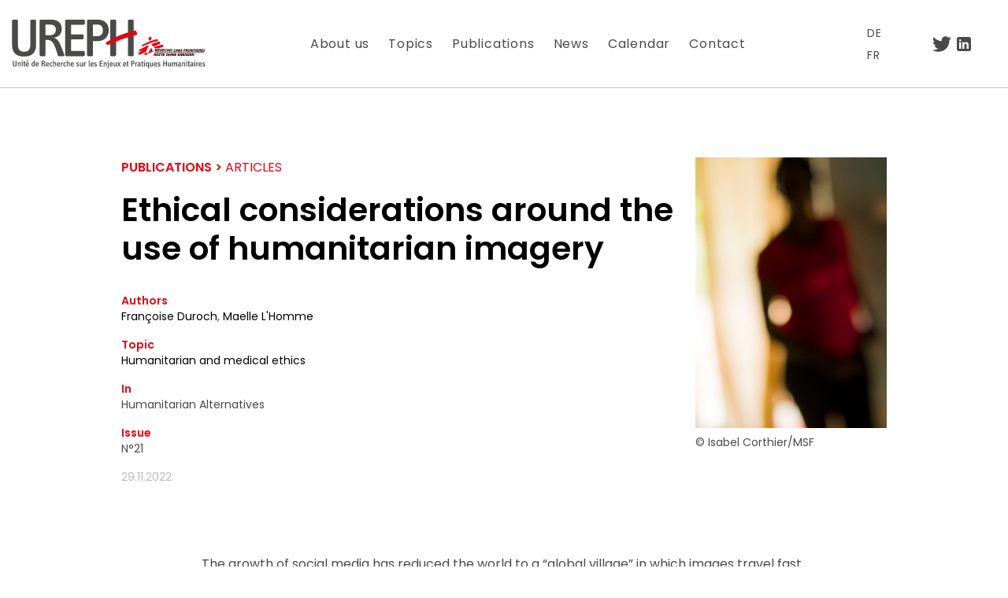

--- FILE ---
content_type: text/html; charset=UTF-8
request_url: https://msf-ureph.ch/publications/ethical-considerations-around-the-use-of-humanitarian-imagery/
body_size: 36848
content:
<!doctype html>
<html lang="en-US">
  <head>
    <meta charset="utf-8">
    <meta name="viewport" content="width=device-width, initial-scale=1">
    <meta name='robots' content='index, follow, max-image-preview:large, max-snippet:-1, max-video-preview:-1' />
<link rel="alternate" href="https://msf-ureph.ch/publications/ethical-considerations-around-the-use-of-humanitarian-imagery/" hreflang="en" />
<link rel="alternate" href="https://msf-ureph.ch/de/publications/ethical-considerations-around-the-use-of-humanitarian-imagery-2/" hreflang="de" />
<link rel="alternate" href="https://msf-ureph.ch/fr/publications/considerations-ethiques-autour-de-lutilisation-de-limagerie-humanitaire/" hreflang="fr" />

	<!-- This site is optimized with the Yoast SEO plugin v26.7 - https://yoast.com/wordpress/plugins/seo/ -->
	<title>Ethical considerations around the use of humanitarian imagery - MSF-UREPH</title>
	<link rel="canonical" href="https://msf-ureph.ch/publications/ethical-considerations-around-the-use-of-humanitarian-imagery/" />
	<meta property="og:locale" content="en_US" />
	<meta property="og:locale:alternate" content="de_DE" />
	<meta property="og:locale:alternate" content="fr_FR" />
	<meta property="og:type" content="article" />
	<meta property="og:title" content="Ethical considerations around the use of humanitarian imagery - MSF-UREPH" />
	<meta property="og:description" content="The growth of social media has reduced the world to a “global village” in which images travel fast and far. When they feature vulnerable people, the impact can be disastrous. Starting from a recent controversy involving Médecins Sans Frontières, the authors present a thought-provoking and salutary reflection on an issue that no humanitarian organisation is &hellip; Continued" />
	<meta property="og:url" content="https://msf-ureph.ch/publications/ethical-considerations-around-the-use-of-humanitarian-imagery/" />
	<meta property="og:site_name" content="MSF-UREPH" />
	<meta property="article:modified_time" content="2022-12-08T12:23:17+00:00" />
	<meta property="og:image" content="https://msf-ureph.ch/wp-content/uploads/2022/12/MSF262552High-scaled.jpg" />
	<meta property="og:image:width" content="2560" />
	<meta property="og:image:height" content="1707" />
	<meta property="og:image:type" content="image/jpeg" />
	<meta name="twitter:card" content="summary_large_image" />
	<meta name="twitter:site" content="@msf_ureph" />
	<meta name="twitter:label1" content="Est. reading time" />
	<meta name="twitter:data1" content="1 minute" />
	<script type="application/ld+json" class="yoast-schema-graph">{"@context":"https://schema.org","@graph":[{"@type":"WebPage","@id":"https://msf-ureph.ch/publications/ethical-considerations-around-the-use-of-humanitarian-imagery/","url":"https://msf-ureph.ch/publications/ethical-considerations-around-the-use-of-humanitarian-imagery/","name":"Ethical considerations around the use of humanitarian imagery - MSF-UREPH","isPartOf":{"@id":"https://msf-ureph.ch/#website"},"primaryImageOfPage":{"@id":"https://msf-ureph.ch/publications/ethical-considerations-around-the-use-of-humanitarian-imagery/#primaryimage"},"image":{"@id":"https://msf-ureph.ch/publications/ethical-considerations-around-the-use-of-humanitarian-imagery/#primaryimage"},"thumbnailUrl":"/wp-content/uploads/2022/12/MSF262552High-scaled.jpg","datePublished":"2022-12-08T09:15:09+00:00","dateModified":"2022-12-08T12:23:17+00:00","breadcrumb":{"@id":"https://msf-ureph.ch/publications/ethical-considerations-around-the-use-of-humanitarian-imagery/#breadcrumb"},"inLanguage":"en-US","potentialAction":[{"@type":"ReadAction","target":["https://msf-ureph.ch/publications/ethical-considerations-around-the-use-of-humanitarian-imagery/"]}]},{"@type":"ImageObject","inLanguage":"en-US","@id":"https://msf-ureph.ch/publications/ethical-considerations-around-the-use-of-humanitarian-imagery/#primaryimage","url":"/wp-content/uploads/2022/12/MSF262552High-scaled.jpg","contentUrl":"/wp-content/uploads/2022/12/MSF262552High-scaled.jpg","width":2560,"height":1707,"caption":"© Isabel Corthier/MSF"},{"@type":"BreadcrumbList","@id":"https://msf-ureph.ch/publications/ethical-considerations-around-the-use-of-humanitarian-imagery/#breadcrumb","itemListElement":[{"@type":"ListItem","position":1,"name":"Home","item":"https://msf-ureph.ch/"},{"@type":"ListItem","position":2,"name":"Publications","item":"https://msf-ureph.ch/publications/"},{"@type":"ListItem","position":3,"name":"Ethical considerations around the use of humanitarian imagery"}]},{"@type":"WebSite","@id":"https://msf-ureph.ch/#website","url":"https://msf-ureph.ch/","name":"MSF-UREPH","description":"","publisher":{"@id":"https://msf-ureph.ch/#organization"},"potentialAction":[{"@type":"SearchAction","target":{"@type":"EntryPoint","urlTemplate":"https://msf-ureph.ch/search/{search_term_string}"},"query-input":{"@type":"PropertyValueSpecification","valueRequired":true,"valueName":"search_term_string"}}],"inLanguage":"en-US"},{"@type":"Organization","@id":"https://msf-ureph.ch/#organization","name":"MSF UREPH","url":"https://msf-ureph.ch/","logo":{"@type":"ImageObject","inLanguage":"en-US","@id":"https://msf-ureph.ch/#/schema/logo/image/","url":"/wp-content/uploads/2022/07/msf-ureph-logo.png","contentUrl":"/wp-content/uploads/2022/07/msf-ureph-logo.png","width":494,"height":156,"caption":"MSF UREPH"},"image":{"@id":"https://msf-ureph.ch/#/schema/logo/image/"},"sameAs":["https://x.com/msf_ureph"]}]}</script>
	<!-- / Yoast SEO plugin. -->


<style id='wp-img-auto-sizes-contain-inline-css'>
img:is([sizes=auto i],[sizes^="auto," i]){contain-intrinsic-size:3000px 1500px}
/*# sourceURL=wp-img-auto-sizes-contain-inline-css */
</style>
<style id='wp-block-library-inline-css'>
:root{--wp-block-synced-color:#7a00df;--wp-block-synced-color--rgb:122,0,223;--wp-bound-block-color:var(--wp-block-synced-color);--wp-editor-canvas-background:#ddd;--wp-admin-theme-color:#007cba;--wp-admin-theme-color--rgb:0,124,186;--wp-admin-theme-color-darker-10:#006ba1;--wp-admin-theme-color-darker-10--rgb:0,107,160.5;--wp-admin-theme-color-darker-20:#005a87;--wp-admin-theme-color-darker-20--rgb:0,90,135;--wp-admin-border-width-focus:2px}@media (min-resolution:192dpi){:root{--wp-admin-border-width-focus:1.5px}}.wp-element-button{cursor:pointer}:root .has-very-light-gray-background-color{background-color:#eee}:root .has-very-dark-gray-background-color{background-color:#313131}:root .has-very-light-gray-color{color:#eee}:root .has-very-dark-gray-color{color:#313131}:root .has-vivid-green-cyan-to-vivid-cyan-blue-gradient-background{background:linear-gradient(135deg,#00d084,#0693e3)}:root .has-purple-crush-gradient-background{background:linear-gradient(135deg,#34e2e4,#4721fb 50%,#ab1dfe)}:root .has-hazy-dawn-gradient-background{background:linear-gradient(135deg,#faaca8,#dad0ec)}:root .has-subdued-olive-gradient-background{background:linear-gradient(135deg,#fafae1,#67a671)}:root .has-atomic-cream-gradient-background{background:linear-gradient(135deg,#fdd79a,#004a59)}:root .has-nightshade-gradient-background{background:linear-gradient(135deg,#330968,#31cdcf)}:root .has-midnight-gradient-background{background:linear-gradient(135deg,#020381,#2874fc)}:root{--wp--preset--font-size--normal:16px;--wp--preset--font-size--huge:42px}.has-regular-font-size{font-size:1em}.has-larger-font-size{font-size:2.625em}.has-normal-font-size{font-size:var(--wp--preset--font-size--normal)}.has-huge-font-size{font-size:var(--wp--preset--font-size--huge)}.has-text-align-center{text-align:center}.has-text-align-left{text-align:left}.has-text-align-right{text-align:right}.has-fit-text{white-space:nowrap!important}#end-resizable-editor-section{display:none}.aligncenter{clear:both}.items-justified-left{justify-content:flex-start}.items-justified-center{justify-content:center}.items-justified-right{justify-content:flex-end}.items-justified-space-between{justify-content:space-between}.screen-reader-text{border:0;clip-path:inset(50%);height:1px;margin:-1px;overflow:hidden;padding:0;position:absolute;width:1px;word-wrap:normal!important}.screen-reader-text:focus{background-color:#ddd;clip-path:none;color:#444;display:block;font-size:1em;height:auto;left:5px;line-height:normal;padding:15px 23px 14px;text-decoration:none;top:5px;width:auto;z-index:100000}html :where(.has-border-color){border-style:solid}html :where([style*=border-top-color]){border-top-style:solid}html :where([style*=border-right-color]){border-right-style:solid}html :where([style*=border-bottom-color]){border-bottom-style:solid}html :where([style*=border-left-color]){border-left-style:solid}html :where([style*=border-width]){border-style:solid}html :where([style*=border-top-width]){border-top-style:solid}html :where([style*=border-right-width]){border-right-style:solid}html :where([style*=border-bottom-width]){border-bottom-style:solid}html :where([style*=border-left-width]){border-left-style:solid}html :where(img[class*=wp-image-]){height:auto;max-width:100%}:where(figure){margin:0 0 1em}html :where(.is-position-sticky){--wp-admin--admin-bar--position-offset:var(--wp-admin--admin-bar--height,0px)}@media screen and (max-width:600px){html :where(.is-position-sticky){--wp-admin--admin-bar--position-offset:0px}}

/*# sourceURL=wp-block-library-inline-css */
</style>
<link rel="stylesheet" href="/wp-content/plugins/widget-options/assets/css/widget-options.css?ver=4.1.3"><link rel="stylesheet" href="/wp-content/themes/msf-ureph/public/app.3ba001.css"><link rel="stylesheet" href="/wp-includes/blocks/paragraph/style.min.css?ver=6.9"><script src="/wp-includes/js/jquery/jquery.min.js?ver=3.7.1"></script><script src="/wp-includes/js/jquery/jquery-migrate.min.js?ver=3.4.1"></script><script>document.documentElement.className += " js";</script>
<link rel="icon" href="/wp-content/uploads/2022/07/cropped-msf-150x150.png" sizes="32x32">
<link rel="icon" href="/wp-content/uploads/2022/07/cropped-msf.png" sizes="192x192">
<link rel="apple-touch-icon" href="/wp-content/uploads/2022/07/cropped-msf.png">
<meta name="msapplication-TileImage" content="/wp-content/uploads/2022/07/cropped-msf.png">
		<style id="wp-custom-css">
			img {
    max-width: 100%;
    height: auto;
}		</style>
		  </head>

  <body data-rsssl=1 class="wp-singular publication-template-default single single-publication postid-2065 wp-embed-responsive wp-theme-msf-ureph ethical-considerations-around-the-use-of-humanitarian-imagery">
        
    </div>



<a class="sr-only focus:not-sr-only" href="#main">
        Aller au contenu directement
    </a>

    <div id="app" class="l-SiteWrapper js-SiteWrapper">
        <div class="l-SiteWrapper-upper">
            
            

            <header class="tracking-wider border-solid lg:border-b l-SiteHeader js-mainNav js-fixed lg:border-ui print:border-0">
    <nav class="container mx-auto">
        <div class="flex items-center justify-between space-x-2 lg:items-center">
            <a class="flex flex-col w-1/2 px-0 md:w-1/3 lg:w-1/5 l-SiteHeader-logo print:w-1/5" href="https://msf-ureph.ch/" title="MSF-UREPH">
                <span>
                        <svg class="h-auto w-full py-2" width="238" height="60" viewBox="0 0 238 60" fill="none" xmlns="http://www.w3.org/2000/svg">
<g clip-path="url(#clip0_191_2615)">
<path d="M17.5449 45.5477C7.7659 45.5477 3.14258 40.7858 3.14258 31.335V2.45743C3.14258 1.46568 3.80618 0.875 4.7323 0.875H8.49513C9.48689 0.875 10.1432 1.40734 10.1432 2.45743V30.6057C10.1432 36.4177 12.0611 39.7211 17.4793 39.7211C22.3724 39.7211 25.1435 37.7376 25.1435 30.9995V2.45743C25.1435 1.40005 25.7414 0.875 26.7259 0.875H30.5617C31.4878 0.875 32.0785 1.47297 32.0785 2.45743V31.335C32.0858 40.9171 27.0613 45.5477 17.5449 45.5477Z" fill="#4A4A49"/>
<path d="M64.7914 45.1466H60.1025C59.1764 45.1466 58.4471 44.8841 58.119 43.7611C57.2585 40.9171 55.3406 34.2446 53.43 30.6787C51.9132 27.9003 49.7985 25.4574 45.372 25.4574H43.3229V43.6298C43.3229 44.4247 42.5937 45.1466 41.7405 45.1466H37.9047C37.0442 45.1466 36.3223 44.4174 36.3223 43.6298V2.3918C36.3223 1.53131 37.0515 0.875 37.9047 0.875H49.5359C58.2575 0.875 63.0194 4.90765 63.0194 12.0395C63.0194 18.2526 58.9868 22.1467 53.3061 22.8759C56.4782 23.5395 58.9868 26.2449 60.3796 29.1546C61.437 31.4006 64.1424 38.2043 65.929 43.0975C66.3812 44.2861 66.1843 45.1466 64.7914 45.1466ZM49.3317 7.02242H43.3156V19.7767H48.6025C53.1602 19.7767 55.8729 17.2681 55.8729 12.9729C55.8729 9.39971 53.7582 7.02242 49.3317 7.02242Z" fill="#4A4A49"/>
<path d="M89.1779 45.1466H68.6938C67.8333 45.1466 67.1113 44.4174 67.1113 43.5642V2.45743C67.1113 1.59694 67.8406 0.875 68.6938 0.875H89.1779C90.0383 0.875 90.7603 1.60423 90.7603 2.45743V5.43269C90.7603 6.29318 90.0967 7.08805 89.1779 7.08805H74.1119V18.7193H87.8579C88.7184 18.7193 89.4477 19.4485 89.4477 20.3017V23.0801C89.4477 24.0062 88.7184 24.6625 87.8579 24.6625H74.1119V38.7367H89.1122C89.9727 38.7367 90.7676 39.4659 90.7676 40.3191V43.5569C90.7603 44.4174 90.0383 45.1466 89.1779 45.1466Z" fill="#4A4A49"/>
<path d="M105.826 26.9742H100.473V43.5642C100.473 44.4247 99.744 45.1466 98.8908 45.1466H95.0551C94.1946 45.1466 93.4727 44.4174 93.4727 43.5642V2.45743C93.4727 1.59694 94.2019 0.875 95.0551 0.875H105.695C114.744 0.875 119.572 5.8994 119.572 13.7605C119.572 21.6872 114.219 26.9742 105.826 26.9742ZM105.563 6.95678H100.473V20.9653H105.563C109.924 20.9653 112.498 18.2526 112.498 13.8261C112.498 9.13719 110.187 6.95678 105.563 6.95678Z" fill="#4A4A49"/>
<path d="M142.637 18.6536V2.45743C142.637 1.59694 143.366 0.875 144.219 0.875H148.048C148.908 0.875 149.637 1.60423 149.637 2.45743V43.5642C149.637 44.4247 148.908 45.1466 148.048 45.1466H144.219C143.359 45.1466 142.637 44.4174 142.637 43.5642V24.6625V18.6536ZM128.424 24.6625V43.5642C128.424 44.4247 127.629 45.1466 126.769 45.1466H123.006C122.145 45.1466 121.416 44.4174 121.416 43.5642V2.45743C121.416 1.59694 122.145 0.875 123.006 0.875H126.769C127.629 0.875 128.424 1.60423 128.424 2.45743V18.6464V24.6625Z" fill="#4A4A49"/>
<path d="M163.472 41.2301C163.698 41.0988 164.194 40.829 164.26 40.7925C164.355 40.7342 164.413 40.7415 164.413 40.7707C164.427 40.8873 164.42 41.1207 164.566 41.1717C164.61 41.1863 164.719 41.1353 164.734 41.1645C164.785 41.2447 164.792 41.2301 164.807 41.252C164.821 41.2811 164.894 41.2665 164.909 41.2811C164.953 41.3176 164.909 41.3686 164.931 41.3905C164.967 41.4343 165.04 41.3686 165.076 41.3759C165.142 41.3905 165.157 41.4634 165.142 41.5072C165.12 41.5874 165.171 41.6457 165.295 41.5364C165.361 41.478 165.368 41.5072 165.419 41.478C165.456 41.4634 165.507 41.4634 165.536 41.4853C165.558 41.5072 165.594 41.5509 165.631 41.5655C165.682 41.5874 165.74 41.5655 165.769 41.5801C165.82 41.602 165.82 41.6749 165.864 41.6749C165.908 41.6822 165.952 41.602 165.973 41.6239C166.046 41.6968 165.908 41.8135 166.003 41.8426C166.054 41.8572 166.076 41.8135 166.119 41.8062C166.163 41.7989 166.185 41.7478 166.221 41.7478C166.258 41.7478 166.287 41.7916 166.331 41.7624C166.367 41.7405 166.396 41.726 166.433 41.7041C166.484 41.6749 166.535 41.6895 166.564 41.6676C166.601 41.6385 166.571 41.5582 166.681 41.5801C166.79 41.602 166.666 41.6968 166.71 41.7405C166.746 41.7697 166.834 41.7405 166.863 41.7333C166.921 41.7114 166.972 41.6457 166.994 41.5947C167.016 41.5364 167.111 41.3395 167.147 41.2811C167.184 41.2301 167.271 41.0186 167.323 40.9457C167.374 40.8728 167.563 40.5665 167.578 40.5227C167.592 40.4717 167.665 40.4061 167.68 40.3696C167.694 40.3331 167.738 40.2165 167.782 40.1217C167.833 40.0269 167.964 39.8373 167.972 39.8008C167.986 39.7643 168.088 39.531 168.125 39.4581C168.161 39.3851 168.285 39.2247 168.314 39.1445C168.343 39.0643 168.431 38.9038 168.431 38.9038L168.518 38.7507C168.518 38.7507 168.548 38.6851 168.591 38.5976C168.635 38.5101 168.759 38.3132 168.796 38.2475C168.832 38.1819 168.934 38.0433 168.934 38.0433L169.014 37.8683L169.073 37.7371C169.073 37.7371 169.124 37.5839 169.146 37.5402C169.167 37.4964 169.255 37.3943 169.277 37.3433C169.299 37.2922 169.372 37.0516 169.408 36.9787C169.445 36.9057 169.62 36.5995 169.634 36.5338C169.649 36.4755 169.831 36.1473 169.846 36.0817C169.868 36.0161 169.868 35.9286 169.897 35.8848C169.919 35.8411 169.991 35.7317 170.006 35.7025C170.021 35.6733 170.137 35.3889 170.159 35.3452C170.174 35.3014 170.188 35.2285 170.239 35.2285C170.29 35.2285 170.32 35.2796 170.356 35.3233C170.393 35.3744 170.465 35.3671 170.502 35.4035C170.546 35.4473 170.684 35.5931 170.684 35.6223C170.692 35.6442 170.764 35.6515 170.786 35.6733C170.801 35.6952 170.816 35.7536 170.837 35.7681C170.859 35.7827 170.983 35.8629 171.005 35.8994C171.027 35.9359 171.056 36.0088 171.085 36.0307C171.115 36.0525 171.253 36.1401 171.268 36.1765C171.282 36.213 171.486 36.4536 171.508 36.4901C171.53 36.5338 171.552 36.6068 171.567 36.6359C171.581 36.6651 171.654 36.7089 171.661 36.738C171.669 36.7672 171.676 36.8766 171.691 36.9057C171.705 36.9349 171.793 36.9714 171.807 37.0005C171.822 37.0297 171.858 37.1464 171.873 37.161C171.887 37.1756 171.924 37.2047 171.939 37.2266C171.953 37.2485 171.96 37.3797 171.982 37.4089C171.997 37.4308 172.063 37.5329 172.077 37.5766C172.092 37.6204 172.157 37.6933 172.165 37.7225C172.179 37.7517 172.179 37.8756 172.194 37.9121C172.208 37.9558 172.259 38.0433 172.267 38.0652C172.274 38.0871 172.281 38.16 172.281 38.16L172.332 38.2767C172.332 38.2767 172.383 38.3934 172.383 38.4298C172.383 38.4736 172.398 38.5173 172.398 38.5465C172.405 38.5757 172.449 38.6559 172.449 38.6778C172.449 38.6997 172.515 38.8382 172.515 38.8382C172.515 38.8382 172.5 38.9549 172.515 38.9913C172.529 39.0205 172.58 39.108 172.58 39.1372C172.58 39.1664 172.566 39.2466 172.566 39.2466L172.595 39.2976C172.595 39.2976 172.58 39.3633 172.588 39.3851C172.602 39.407 172.573 39.4653 172.595 39.4799C172.609 39.5018 172.66 39.6258 172.66 39.6258C172.624 39.6695 170.13 40.8217 169.058 41.3176C167.519 42.0395 164.311 43.6438 163.975 43.8407C163.633 44.0376 163.421 44.1543 163.334 44.1105C163.144 44.0157 162.838 43.7386 162.626 43.1553C162.451 42.6594 162.444 42.251 162.466 42.0468C162.473 41.8864 162.466 41.7697 162.706 41.6312C162.809 41.6093 163.246 41.3613 163.472 41.2301Z" fill="#E30613"/>
<path d="M159.037 32.3919C159.052 32.4211 159.103 32.4138 159.14 32.4211C159.161 32.4284 159.198 32.4648 159.227 32.4648C159.249 32.4648 159.285 32.4575 159.3 32.4648C159.336 32.494 159.329 32.5305 159.358 32.5669C159.38 32.6034 159.395 32.6617 159.431 32.6763C159.468 32.6909 159.519 32.6836 159.526 32.7201C159.541 32.7565 159.511 32.8149 159.541 32.8586C159.606 32.9753 159.548 33.3034 159.606 33.3326C159.665 33.3545 159.847 33.2961 159.905 33.2451C159.971 33.1868 160.058 33.0847 160.109 33.0628C160.204 33.019 160.379 32.9242 160.467 32.9097C160.554 32.8951 160.598 32.7492 160.686 32.7419C160.773 32.7346 160.737 32.669 160.802 32.6398C160.861 32.618 160.977 32.5523 161.006 32.5888C161.021 32.6034 161.057 32.6544 161.109 32.669C161.174 32.6909 161.247 32.6617 161.254 32.7346C161.269 32.844 161.437 32.7492 161.437 32.7492C161.437 32.7492 161.634 32.618 161.721 32.5815C161.801 32.545 162.027 32.4284 162.027 32.4284C162.027 32.4284 162.202 32.3409 162.275 32.3044C164.973 31.0137 167.095 30.299 169.043 29.5406C172.083 28.3665 177.334 27.0175 178.333 26.7622C178.435 26.7331 178.668 26.6966 178.698 26.682C178.727 26.6674 178.77 26.6529 178.8 26.5581C178.822 26.4633 178.749 26.332 178.749 26.2809C178.749 26.2299 178.858 26.0403 178.865 25.9601C178.88 25.8799 178.792 25.8653 178.792 25.8653C178.792 25.8653 178.8 25.7632 178.778 25.683C178.756 25.6101 178.625 25.5371 178.595 25.4788C178.574 25.4205 178.595 25.2381 178.574 25.1798C178.552 25.1215 178.479 25.0704 178.479 25.0704C178.479 25.0704 178.493 25.0413 178.479 24.9829C178.464 24.9319 178.406 24.9319 178.406 24.9319C178.406 24.9319 178.428 24.8152 178.42 24.7787C178.413 24.735 178.348 24.7058 178.348 24.7058C178.348 24.7058 178.275 24.6548 178.275 24.611C178.275 24.56 178.26 24.5308 178.224 24.5016C178.187 24.4797 178.078 24.4797 178.041 24.4652C178.005 24.4506 177.925 24.4287 177.859 24.4433C177.801 24.4579 177.779 24.5016 177.611 24.5381C177.443 24.5745 177.37 24.5381 177.297 24.5527C177.225 24.5673 177.144 24.6183 177.057 24.6329C176.24 24.8444 172.514 25.9309 169.757 26.9664C167.198 27.929 164.149 29.3145 162.29 30.2771C160.882 31.0064 160.131 31.4293 159.818 31.6262C159.657 31.7283 159.482 31.845 159.453 31.8887C159.409 31.9617 159.366 32.071 159.271 32.0856C159.154 32.1002 159.176 32.1658 159.14 32.1731C159.096 32.1804 159.052 32.2315 159.016 32.2606C159.008 32.319 159.023 32.37 159.037 32.3919Z" fill="#E30613"/>
<path d="M170.654 30.7289C170.531 30.6559 170.574 30.583 170.72 30.5247C171.61 30.1455 173.856 29.3433 175.147 28.935C176.248 28.5849 179.281 27.5932 180.134 27.3525C180.339 27.2942 180.419 27.2942 180.514 27.389C180.74 27.6296 180.966 27.9578 181.177 28.3661C181.374 28.7453 181.542 29.285 181.608 29.6277C181.659 29.8757 181.542 29.9194 181.403 29.985C180.463 30.408 178.144 31.4216 177.181 31.881C176.24 32.3259 174.512 33.1572 173.929 33.4489C173.681 33.5729 173.725 33.6239 173.557 33.4343C173.506 33.376 173.426 33.2447 173.404 33.2082C173.382 33.1718 173.054 32.8874 173.024 32.8509C172.988 32.8145 172.806 32.603 172.762 32.5665C172.711 32.5301 172.558 32.3186 172.514 32.2894C172.463 32.2675 172.383 32.2238 172.346 32.1873C172.31 32.1509 172.244 32.0779 172.215 32.0561C172.179 32.0342 172.098 31.9467 172.098 31.9467L171.989 31.8446L171.894 31.7352C171.894 31.7352 171.814 31.6258 171.748 31.6039C171.69 31.5821 171.602 31.4873 171.581 31.4508C171.559 31.4143 171.362 31.1737 171.267 31.1153C171.172 31.057 170.939 30.9039 170.895 30.8674C170.822 30.8237 170.757 30.7872 170.654 30.7289Z" fill="#E30613"/>
<path d="M174.075 34.003C173.98 33.9082 174.104 33.9009 174.206 33.8571C174.6 33.704 176.941 32.9748 178.975 32.4351C181.003 31.9028 183.949 31.2902 184.379 31.2027C184.561 31.1663 184.634 31.1954 184.729 31.3413C184.838 31.5163 185.064 32.0924 185.145 32.5591C185.254 33.1498 185.152 33.755 185.094 33.9009C185.05 34.0248 184.882 34.0321 184.488 34.1342C184.248 34.1999 183.234 34.4624 182.826 34.5791C182.344 34.7176 181.083 35.0822 180.616 35.2427C180.04 35.4395 179.274 35.6875 179.274 35.6875L175.242 35.7531C175.242 35.7531 175.183 35.4833 175.147 35.4541C175.11 35.4323 175.052 35.301 175.016 35.2645C174.979 35.2281 174.935 35.0968 174.935 35.0968C174.935 35.0968 174.899 34.951 174.862 34.9291C174.826 34.9072 174.738 34.6957 174.702 34.6739C174.666 34.652 174.585 34.5426 174.549 34.4988C174.512 34.4478 174.491 34.3895 174.432 34.3457C174.374 34.2947 174.301 34.1999 174.25 34.178C174.206 34.1707 174.17 34.0905 174.075 34.003Z" fill="#E30613"/>
<path d="M169.196 26.2294C169.08 26.2294 168.978 26.2294 168.956 26.2003C168.941 26.1784 168.956 26.1492 168.927 26.1273C168.897 26.1055 168.839 26.1127 168.825 26.12C168.81 26.1346 168.81 26.1346 168.773 26.1492C168.737 26.1638 168.584 26.1055 168.526 26.1273C168.474 26.1419 168.358 26.1492 168.321 26.1346C168.285 26.1127 168.278 26.0107 168.212 25.9815C168.175 25.9669 168.066 25.9086 168.03 25.8429C167.993 25.7773 167.898 25.6898 167.877 25.646C167.855 25.6023 167.825 25.5294 167.811 25.4929C167.796 25.4564 167.76 25.3835 167.738 25.3543C167.716 25.3252 167.687 25.3033 167.658 25.2814C167.636 25.2523 167.614 25.172 167.592 25.1356C167.578 25.1137 167.556 25.0772 167.541 25.0481C167.526 25.0189 167.526 24.9897 167.512 24.9533C167.497 24.9168 167.461 24.8731 167.446 24.8439C167.439 24.8147 167.424 24.6032 167.432 24.4428C167.439 24.2824 167.432 24.1365 167.446 24.0709C167.461 24.0053 167.497 23.9469 167.512 23.874C167.526 23.8084 167.614 23.5896 167.636 23.4875C167.658 23.3854 167.709 23.1885 167.738 23.1229C167.767 23.0573 167.84 22.875 167.869 22.8166C167.906 22.7583 168.037 22.5541 168.095 22.4885C168.146 22.4228 168.394 22.1749 168.453 22.1311C168.511 22.0874 168.649 21.9853 168.693 21.9561C168.722 21.9415 168.89 21.8176 168.948 21.7811C168.992 21.7519 169.058 21.7519 169.058 21.7519L169.116 21.6936C169.116 21.6936 169.145 21.6571 169.182 21.6353C169.211 21.6134 169.291 21.6134 169.291 21.6134C169.291 21.6134 169.379 21.5478 169.474 21.5623C169.517 21.5696 169.539 21.4967 169.576 21.4894C169.612 21.4821 169.743 21.4603 169.758 21.4821C169.773 21.4967 169.794 21.5259 169.867 21.5332C169.94 21.5478 169.999 21.5332 170.028 21.5405C170.064 21.5478 170.108 21.5988 170.13 21.6061C170.159 21.6134 170.487 21.9197 170.531 21.9926C170.545 22.0218 170.553 22.0655 170.56 22.0801C170.575 22.1093 170.633 22.1384 170.648 22.2259C170.662 22.2916 170.728 22.3135 170.735 22.4083C170.742 22.4666 170.844 22.5103 170.874 22.627C170.881 22.6562 170.896 22.7656 170.903 22.7875C170.91 22.802 170.939 22.8093 170.947 22.8531C170.961 22.8968 170.968 22.9552 170.961 22.9989C170.954 23.05 171.049 23.2323 171.034 23.3417C171.027 23.4511 171.005 23.575 170.976 23.6625C170.947 23.75 170.968 23.9105 170.947 23.9761C170.932 24.0417 170.881 24.2022 170.874 24.2532C170.866 24.3043 170.728 24.647 170.706 24.6762C170.684 24.7126 170.604 24.8658 170.567 24.9095C170.531 24.9533 170.254 25.3398 170.21 25.3908C170.159 25.4419 170.035 25.5294 170.013 25.5731C169.984 25.6242 169.955 25.6825 169.918 25.7408C169.867 25.8283 169.787 25.7627 169.751 25.8283C169.7 25.9159 169.605 25.9377 169.59 25.9815C169.568 26.0544 169.503 26.1273 169.474 26.1492C169.408 26.1857 169.269 26.2294 169.196 26.2294Z" fill="#E30613"/>
<path d="M161.146 38.0434C161.146 38.0434 159.964 38.4445 159.498 38.6049C159.053 38.7653 158.564 38.9404 158.236 39.0716C157.835 39.232 157.128 39.5237 156.96 39.5821C156.697 39.6769 156.588 39.6185 156.515 39.4654C156.442 39.3123 156.274 38.9841 156.18 38.6049C156.085 38.2184 156.048 37.9048 156.041 37.7882C156.034 37.6715 156.136 37.46 156.274 37.3798C156.42 37.2996 156.763 37.0881 157.033 36.935C157.558 36.6287 159.374 35.6661 160.453 35.1046C161.598 34.5139 163.399 33.6388 164.369 33.1648C165.339 32.6836 166.928 31.9324 167.118 31.8522C167.308 31.772 167.512 31.6699 167.607 31.6699C167.701 31.6699 167.665 31.721 167.665 31.7574C167.665 31.7939 167.636 31.8085 167.621 31.8814C167.607 31.9543 167.621 32.0345 167.592 32.1075C167.57 32.1804 167.505 32.246 167.497 32.2971C167.483 32.3481 167.475 32.5158 167.432 32.5742C167.381 32.6325 167.213 32.968 167.176 33.1211C167.14 33.2742 167.06 33.5295 167.023 33.5878C166.987 33.6461 166.877 33.8722 166.863 33.9451C166.848 34.018 166.775 34.1858 166.746 34.2587C166.724 34.3316 166.578 34.5941 166.557 34.6452C166.535 34.6962 166.44 35.0098 166.411 35.0608C166.389 35.1119 166.294 35.2504 166.294 35.2504L166.243 35.4546C166.243 35.4546 166.112 35.6442 166.112 35.6807C166.112 35.7172 166.017 36.038 165.966 36.1109C165.915 36.1839 165.689 36.6943 165.645 36.8766C165.594 37.0589 165.514 37.3215 165.492 37.3798C165.47 37.4381 165.339 37.6569 165.31 37.7298C165.288 37.8028 165.178 38.1601 165.142 38.233C165.105 38.3059 165.011 38.5101 165.011 38.583C165.011 38.656 164.938 38.8091 164.879 38.9404C164.821 39.0716 164.748 39.2977 164.712 39.3852C164.675 39.4654 164.624 39.5237 164.617 39.5748C164.602 39.6258 164.595 39.7571 164.58 39.7936C164.566 39.83 164.544 39.8884 164.544 39.8884C164.486 39.9175 161.27 41.3031 160.81 41.5145C160.358 41.7333 157.091 43.2793 156.887 43.3741C156.683 43.4689 156.413 43.6804 156.216 43.5418C155.961 43.3668 155.713 43.0022 155.545 42.674C155.407 42.4042 155.253 41.9521 155.232 41.6239C155.202 41.2156 155.377 41.1353 155.983 40.7853C156.282 40.6103 158.63 39.3779 159.381 38.9841C159.6 38.8601 161.146 38.0434 161.146 38.0434Z" fill="#E30613"/>
<path d="M186.414 37.7071L186.239 38.3707H185.145L185.007 38.9395H186.305L186.137 39.6104H184.008L184.803 36.4893H186.932L186.764 37.1601H185.459L185.32 37.7071H186.414Z" fill="black"/>
<path d="M180.844 37.7071L180.669 38.3707H179.575L179.437 38.9395H180.735L180.567 39.6104H178.438L179.232 36.4893H181.362L181.187 37.1601H179.889L179.75 37.7071H180.844Z" fill="black"/>
<path d="M188.705 39.5882C188.464 39.6101 188.121 39.6612 187.975 39.6612C187.035 39.6612 186.546 39.0778 186.816 38.0423C187.086 37.0068 187.873 36.4307 188.814 36.4307C189.04 36.4307 189.274 36.4671 189.492 36.5182L189.368 37.2401C189.179 37.1672 188.989 37.1161 188.778 37.1161C188.136 37.1161 187.757 37.6339 187.647 38.0496C187.523 38.5308 187.647 38.983 188.158 38.983C188.486 38.983 188.734 38.9246 188.975 38.859L188.705 39.5882Z" fill="black"/>
<path d="M190.031 36.4893H190.855L190.06 39.6104H189.236L190.031 36.4893Z" fill="black"/>
<path d="M176.694 36.5039L176.643 38.4582H176.65L177.62 36.5039H178.699L177.904 39.625H177.219L177.795 37.3863H177.78L176.672 39.6177H175.972L176.016 37.3936H176.008L175.44 39.6177H174.812L175.607 36.5039H176.694Z" fill="black"/>
<path d="M191.469 36.4893H192.446L192.927 38.5165H192.934L193.452 36.4893H194.174L193.379 39.6104H192.417L191.914 37.6196H191.906L191.396 39.6104H190.674L191.469 36.4893Z" fill="black"/>
<path d="M194.124 38.7719C194.299 38.8959 194.525 38.9834 194.758 38.9834C194.889 38.9834 195.13 38.9616 195.188 38.7428C195.29 38.3417 194.372 38.0281 194.576 37.2333C194.671 36.8687 195.021 36.4238 195.75 36.4238C195.99 36.4238 196.216 36.4603 196.428 36.5113L196.326 37.2479C196.173 37.1531 195.983 37.0874 195.786 37.0874C195.662 37.0874 195.422 37.1458 195.378 37.3135C195.261 37.7729 196.209 37.9844 195.998 38.8011C195.888 39.2241 195.509 39.6543 194.78 39.6543C194.517 39.6543 194.262 39.6033 194.021 39.5449L194.124 38.7719Z" fill="black"/>
<path d="M182.55 37.1607H182.842C183.28 37.1607 183.382 37.4669 183.229 38.0503C183.112 38.5097 182.784 38.9473 182.332 38.9473H181.974L182.426 37.168H182.609L182.616 36.4971H181.807L181.012 39.6182H182.317C183.221 39.6182 183.819 38.9619 184.045 38.0576C184.381 36.7377 183.666 36.4971 183.28 36.4971H182.558L182.55 37.1607Z" fill="black"/>
<path d="M218.74 36.6211H219.71L220.191 38.6484H220.205L220.716 36.6211H221.438L220.643 39.7349H219.68L219.177 37.7441H219.17L218.659 39.7349H217.938L218.74 36.6211Z" fill="black"/>
<path d="M212.68 36.6211H214.072C214.765 36.6211 214.948 36.9565 214.787 37.5691C214.692 37.941 214.415 38.2035 214.014 38.3567C214.087 38.8234 214.153 39.312 214.233 39.7349H213.351C213.321 39.1442 213.292 38.5536 213.219 37.9848C213.292 37.9993 213.351 38.0066 213.416 38.0066C213.642 38.0066 213.919 37.9045 214 37.5983C214.08 37.2628 213.832 37.2628 213.708 37.2628H213.307L212.672 39.7276H211.885L212.68 36.6211Z" fill="black"/>
<path d="M211.769 37.8316L211.594 38.5025H210.602L210.289 39.7349H209.465L210.26 36.6211H212.272L212.097 37.2847H210.916L210.77 37.8316H211.769Z" fill="black"/>
<path d="M221.775 36.6133H224.094L223.926 37.2842H223.175L222.555 39.7344H221.731L222.351 37.2842H221.6L221.775 36.6133Z" fill="black"/>
<path d="M197.542 38.896C197.725 39.0199 197.951 39.1075 198.184 39.1075C198.323 39.1075 198.563 39.0856 198.614 38.8668C198.717 38.4657 197.79 38.1522 197.995 37.3573C198.089 36.9927 198.447 36.5479 199.176 36.5479C199.417 36.5479 199.65 36.5843 199.854 36.6354L199.752 37.3719C199.599 37.2698 199.402 37.2115 199.205 37.2115C199.081 37.2115 198.84 37.2698 198.797 37.4375C198.68 37.8969 199.635 38.1084 199.424 38.9251C199.314 39.3481 198.935 39.7783 198.191 39.7783C197.922 39.7783 197.666 39.7273 197.426 39.669L197.542 38.896Z" fill="black"/>
<path d="M203.63 36.6211H204.6L205.081 38.6484H205.096L205.614 36.6211H206.328L205.534 39.7349H204.578L204.068 37.7441H204.061L203.55 39.7349H202.828L203.63 36.6211Z" fill="black"/>
<path d="M206.227 38.9038C206.402 39.0278 206.628 39.1153 206.854 39.1153C206.985 39.1153 207.226 39.0934 207.284 38.8746C207.386 38.4735 206.467 38.16 206.671 37.3651C206.766 37.0005 207.116 36.5557 207.838 36.5557C208.072 36.5557 208.305 36.5921 208.509 36.6432L208.407 37.3797C208.254 37.2849 208.064 37.2193 207.875 37.2193C207.751 37.2193 207.51 37.2776 207.474 37.4453C207.357 37.9047 208.298 38.1162 208.086 38.933C207.977 39.3559 207.605 39.7862 206.876 39.7862C206.613 39.7862 206.358 39.7351 206.117 39.6768L206.227 38.9038Z" fill="black"/>
<path d="M224.465 36.5986H225.289L224.494 39.7197H223.67L224.465 36.5986Z" fill="black"/>
<path d="M227.477 37.8311L227.302 38.502H226.208L226.069 39.0708H227.367L227.2 39.7344H225.07L225.865 36.6133H227.995L227.82 37.2842H226.521L226.383 37.8311H227.477Z" fill="black"/>
<path d="M232.887 37.8311L232.712 38.502H231.618L231.472 39.0708H232.778L232.61 39.7344H230.48L231.275 36.6133H233.405L233.23 37.2842H231.932L231.793 37.8311H232.887Z" fill="black"/>
<path d="M228.512 36.6211H229.904C230.597 36.6211 230.78 36.9565 230.619 37.5691C230.524 37.941 230.247 38.2035 229.846 38.3567C229.919 38.8234 229.985 39.312 230.065 39.7349H229.175C229.146 39.1442 229.117 38.5536 229.044 37.9848C229.117 37.9993 229.183 38.0066 229.241 38.0066C229.467 38.0066 229.744 37.9045 229.817 37.5983C229.904 37.2701 229.649 37.2701 229.533 37.2701H229.132L228.504 39.7349H227.717L228.512 36.6211Z" fill="black"/>
<path d="M233.244 38.9106C233.419 39.0346 233.645 39.1221 233.871 39.1221C234.003 39.1221 234.243 39.1002 234.302 38.8815C234.404 38.4804 233.485 38.1668 233.689 37.3719C233.784 37.0073 234.134 36.5625 234.856 36.5625C235.089 36.5625 235.322 36.599 235.527 36.65L235.425 37.3865C235.271 37.2844 235.082 37.2261 234.892 37.2261C234.768 37.2261 234.535 37.2844 234.491 37.4522C234.374 37.9116 235.315 38.1231 235.104 38.9398C235.002 39.3627 234.622 39.793 233.893 39.793C233.631 39.793 233.375 39.7419 233.135 39.6836L233.244 38.9106Z" fill="black"/>
<path d="M201.386 38.1816H201.67L201.619 37.292H201.612L201.065 38.1889H201.422L201.415 38.8452H200.7L200.161 39.7422H199.264C199.971 38.7286 200.642 37.6712 201.313 36.6211H202.305C202.37 37.642 202.494 38.7067 202.596 39.7422H201.721L201.67 38.8452H201.386V38.1816Z" fill="black"/>
<path d="M217.144 38.1819C217.261 37.6787 217.115 37.2485 216.634 37.2485C216.138 37.2485 215.78 37.7006 215.656 38.1819C215.532 38.6632 215.664 39.1153 216.159 39.1153C216.633 39.1153 217.02 38.6705 217.151 38.16L217.953 38.2184C217.676 39.2685 216.874 39.8008 215.984 39.8008C215.058 39.8008 214.57 39.2174 214.832 38.1819C215.095 37.1464 215.875 36.5703 216.809 36.5703C217.735 36.5703 218.245 37.1756 217.946 38.2767L217.144 38.1819Z" fill="black"/>
<path d="M175.906 41.6455H174.914C174.236 42.6956 173.565 43.753 172.857 44.7666H173.762L174.301 43.8697H175.271L175.322 44.7666H176.205C176.095 43.7311 175.971 42.6664 175.906 41.6455ZM174.666 43.2061L175.22 42.3164H175.227L175.286 43.2134L174.666 43.2061Z" fill="black"/>
<path d="M186.8 42.8555L186.633 43.5264L185.532 43.5191L185.386 44.0879H186.698L186.523 44.7588H184.387L185.189 41.6377H187.326L187.151 42.3086H185.845L185.707 42.8555H186.8Z" fill="black"/>
<path d="M177.196 41.6309H178.596C179.289 41.6309 179.471 41.9663 179.31 42.5861C179.216 42.9581 178.939 43.2206 178.53 43.3737C178.603 43.8404 178.669 44.3363 178.749 44.752H177.859C177.83 44.1613 177.801 43.5706 177.721 43.0018C177.794 43.0164 177.859 43.0237 177.918 43.0237C178.144 43.0237 178.421 42.9216 178.501 42.6153C178.588 42.2799 178.326 42.2799 178.209 42.2799H177.801L177.174 44.7447H176.379L177.196 41.6309Z" fill="black"/>
<path d="M182.431 41.6309L184.896 41.6382L184.721 42.309L183.904 42.3018L183.285 44.7593L182.453 44.752L183.08 42.3018H182.264L182.431 41.6309Z" fill="black"/>
<path d="M219.039 42.9292L218.864 43.5928H217.763L217.624 44.1616H218.929L218.754 44.8325L216.625 44.8252L217.42 41.7041L219.556 41.7114L219.381 42.375H218.076L217.938 42.9219L219.039 42.9292Z" fill="black"/>
<path d="M210.588 42.8921L210.413 43.5557H209.311L209.173 44.1245H210.478L210.303 44.7954L208.174 44.7881L208.969 41.667L211.105 41.6743L210.938 42.3452L209.625 42.3379L209.486 42.8848L210.588 42.8921Z" fill="black"/>
<path d="M200.824 42.8995L200.656 43.5703H199.555L199.409 44.1319L200.722 44.1391L200.547 44.8027H198.41L199.212 41.6816H201.349L201.174 42.3525H199.869L199.73 42.8995H200.824Z" fill="black"/>
<path d="M219.959 41.7041L220.936 41.7114L221.432 43.7459H221.439L221.957 41.7114H222.679L221.884 44.8325H220.914L220.404 42.8344H220.396L219.886 44.8325L219.164 44.8252L219.959 41.7041Z" fill="black"/>
<path d="M211.537 41.667H212.514L213.002 43.7015H213.01L213.527 41.6743H214.257L213.454 44.7954L212.492 44.7881L211.981 42.7973H211.974L211.464 44.7881H210.734L211.537 41.667Z" fill="black"/>
<path d="M195.879 41.6816H196.856L197.345 43.7162H197.352L197.877 41.6816L198.599 41.6889L197.804 44.81L196.834 44.8027L196.324 42.8119H196.316L195.806 44.8027H195.084L195.879 41.6816Z" fill="black"/>
<path d="M206.177 41.667H207.577C208.27 41.667 208.452 42.0024 208.291 42.615C208.197 42.9869 207.919 43.2494 207.511 43.4026C207.584 43.8693 207.65 44.3651 207.737 44.7808H206.848C206.818 44.1901 206.789 43.5995 206.709 43.0307C206.782 43.0452 206.848 43.0525 206.906 43.0525C207.132 43.0525 207.409 42.9504 207.489 42.6442C207.577 42.3087 207.322 42.3087 207.198 42.3087H206.789L206.162 44.7735H205.367L206.177 41.667Z" fill="black"/>
<path d="M214.774 41.667H217.012L216.845 42.3525L215.094 44.1172H216.371L216.203 44.7881H213.898L214.073 44.1026L215.816 42.3379L214.606 42.3306L214.774 41.667Z" fill="black"/>
<path d="M205.329 42.9579L204.877 44.7154C204.52 44.7664 204.082 44.8393 203.586 44.8321C202.762 44.8321 202.274 44.2487 202.536 43.2132C202.799 42.1777 203.586 41.6016 204.52 41.6016C204.877 41.6016 205.183 41.6526 205.475 41.7255L205.344 42.4621C205.103 42.3527 204.833 42.287 204.549 42.287C203.973 42.287 203.499 42.6517 203.331 43.308C203.185 43.8913 203.404 44.1757 203.841 44.1757C203.965 44.1757 204.104 44.1539 204.228 44.0955L204.352 43.6069H204.009L204.177 42.9506L205.329 42.9579Z" fill="black"/>
<path d="M179.908 41.6309H182.154L181.979 42.3163L180.229 44.0811H181.513L181.338 44.752H179.033L179.208 44.0665L180.951 42.3018L179.741 42.2945L179.908 41.6309Z" fill="black"/>
<path d="M192.503 44.869H191.643L192.481 41.7188H193.342L193.014 42.9366H194.129L194.45 41.7188H195.311L194.472 44.869H193.612L193.954 43.5856H192.839L192.503 44.869Z" fill="black"/>
<path d="M175.044 41.3752C174.935 41.3752 174.84 41.2877 174.84 41.171C174.84 41.0616 174.927 40.9668 175.044 40.9668C175.153 40.9668 175.248 41.0543 175.248 41.171C175.248 41.2804 175.153 41.3752 175.044 41.3752Z" fill="black"/>
<path d="M175.892 41.3752C176.001 41.3752 176.096 41.2877 176.096 41.171C176.096 41.0616 176.008 40.9668 175.892 40.9668C175.775 40.9668 175.688 41.0543 175.688 41.171C175.695 41.2804 175.782 41.3752 175.892 41.3752Z" fill="black"/>
<path d="M234.463 40.6172H174.615" stroke="#E30613" stroke-width="0.729231"/>
<path d="M190.892 43.2786C191.009 42.7754 190.863 42.3452 190.382 42.3452C189.886 42.3452 189.528 42.7973 189.404 43.2786C189.28 43.7599 189.412 44.212 189.908 44.212C190.382 44.212 190.768 43.7672 190.899 43.2567L191.701 43.3151C191.424 44.3651 190.622 44.8975 189.733 44.8975C188.806 44.8975 188.318 44.3141 188.58 43.2786C188.843 42.2431 189.623 41.667 190.557 41.667C191.483 41.667 192 42.2723 191.694 43.3734L190.892 43.2786Z" fill="black"/>
<path d="M6.24838 57.6748C4.7097 57.6748 3.98047 56.9237 3.98047 55.436V50.8856C3.98047 50.7325 4.08256 50.6377 4.22841 50.6377H4.81908C4.97222 50.6377 5.08161 50.7179 5.08161 50.8856V55.3194C5.08161 56.2382 5.38059 56.7559 6.23379 56.7559C7.00678 56.7559 7.43702 56.4424 7.43702 55.385V50.8929C7.43702 50.7252 7.53182 50.645 7.68496 50.645H8.29022C8.43607 50.645 8.53087 50.7398 8.53087 50.8929V55.4433C8.53816 56.9455 7.75059 57.6748 6.24838 57.6748Z" fill="#4A4A49"/>
<path d="M13.2711 57.609H12.7023C12.5638 57.609 12.4544 57.5069 12.4544 57.3684V54.0285C12.4544 53.6201 12.3086 53.416 11.9148 53.416C11.346 53.416 10.9084 53.9191 10.9084 54.5827V57.3684C10.9084 57.5069 10.7918 57.609 10.6605 57.609H10.0917C9.95313 57.609 9.84375 57.5069 9.84375 57.3684V52.8326C9.84375 52.694 9.96043 52.5919 10.0917 52.5919H10.5001C10.6532 52.5919 10.7261 52.6649 10.7626 52.8034L10.8574 53.1972C11.2803 52.7159 11.7179 52.5117 12.2648 52.5117C13.0451 52.5117 13.541 53.0295 13.541 53.8097V57.3684C13.5191 57.5069 13.4097 57.609 13.2711 57.609Z" fill="#4A4A49"/>
<path d="M15.678 57.6087H15.1019C14.9634 57.6087 14.854 57.5066 14.854 57.368V53.4229H14.4164C14.2779 53.4229 14.1758 53.3062 14.1758 53.1749V52.8395C14.1758 52.7009 14.2779 52.5916 14.4164 52.5916H15.678C15.8238 52.5916 15.9259 52.6936 15.9259 52.8322V57.368C15.9259 57.5066 15.8093 57.6087 15.678 57.6087ZM15.3644 51.5998C14.9779 51.5998 14.6644 51.2789 14.6644 50.8924C14.6644 50.506 14.9779 50.1924 15.3644 50.1924C15.7509 50.1924 16.0645 50.506 16.0645 50.8924C16.0645 51.2716 15.7509 51.5998 15.3644 51.5998Z" fill="#4A4A49"/>
<path d="M19.119 57.5509C19.0242 57.5946 18.7033 57.6748 18.346 57.6748C17.6168 57.6748 17.3032 57.2665 17.3032 56.5372V53.4234H16.8656C16.7271 53.4234 16.625 53.3067 16.625 53.1755V52.84C16.625 52.7015 16.7271 52.5921 16.8656 52.5921H17.3032V51.5128C17.3032 51.3597 17.3688 51.2284 17.5147 51.192L18.0689 51.0388C18.2439 50.9878 18.3824 51.0461 18.3824 51.2576V52.5994H18.9221C19.0606 52.5994 19.1627 52.7161 19.1627 52.8473V53.1828C19.1627 53.3213 19.0606 53.4307 18.9221 53.4307H18.3824V56.4789C18.3824 56.6539 18.4845 56.7268 18.645 56.7268C18.7835 56.7268 18.8564 56.6977 18.944 56.6758C19.0825 56.6466 19.17 56.7195 19.2065 56.8508L19.2867 57.2738C19.3086 57.405 19.2502 57.4852 19.119 57.5509Z" fill="#4A4A49"/>
<path d="M23.2605 55.4065H20.7519C20.803 56.2305 21.0509 56.741 21.9479 56.741C22.4437 56.741 22.7792 56.5733 22.9396 56.5222C23.0928 56.4712 23.1803 56.566 23.2167 56.6753L23.3626 57.0983C23.4063 57.2369 23.3407 57.3244 23.2167 57.39C23.0709 57.4629 22.6115 57.6744 21.8312 57.6744C20.4384 57.6744 19.6289 56.7993 19.6289 55.071C19.6289 53.5324 20.3873 52.5114 21.5832 52.5114C22.7354 52.5114 23.4938 53.2625 23.4938 55.1658C23.5011 55.3044 23.3917 55.4065 23.2605 55.4065ZM22.6115 50.929L20.803 51.7384C20.679 51.8041 20.5769 51.7822 20.5113 51.6655L20.3581 51.3884C20.2852 51.2499 20.3363 51.1624 20.4529 51.0894L22.1666 50.0248C22.2833 49.9518 22.4073 49.981 22.4656 50.105L22.7281 50.6008C22.8084 50.7759 22.75 50.8707 22.6115 50.929ZM21.6051 53.3646C21.1895 53.3646 20.8321 53.7001 20.7519 54.6408H22.4146C22.4073 53.9918 22.1958 53.3646 21.6051 53.3646Z" fill="#4A4A49"/>
<path d="M30.2116 57.6089H29.8324C29.6793 57.6089 29.5626 57.5286 29.5335 57.3682L29.4605 57.0036C29.198 57.4193 28.8261 57.6672 28.2427 57.6672C27.2728 57.6672 26.5801 57.0109 26.5801 55.0638C26.5801 54.1377 26.7186 53.5033 27.1343 53.0147C27.3822 52.723 27.8198 52.5042 28.2646 52.5042C28.7824 52.5042 29.1397 52.7303 29.3876 53.1314V50.477C29.3876 50.3384 29.5043 50.2363 29.6356 50.2363H30.2044C30.3429 50.2363 30.4523 50.3384 30.4523 50.477V57.3609C30.4596 57.5068 30.3429 57.6089 30.2116 57.6089ZM28.5563 53.4158C28.2719 53.4158 28.0677 53.5324 27.9292 53.7731C27.7906 54.021 27.7031 54.4513 27.7031 55.1076C27.7031 56.3327 28.0021 56.7411 28.5563 56.7411C29.1178 56.7411 29.4314 56.2525 29.4314 55.1149C29.4314 53.97 29.0959 53.4158 28.5563 53.4158Z" fill="#4A4A49"/>
<path d="M35.1179 55.4068H32.6093C32.6604 56.2308 32.9083 56.7413 33.8053 56.7413C34.3012 56.7413 34.6366 56.5735 34.797 56.5225C34.9502 56.4714 35.0377 56.5662 35.0741 56.6756L35.22 57.0986C35.2637 57.2371 35.1981 57.3246 35.0741 57.3903C34.9283 57.4632 34.4689 57.6747 33.6886 57.6747C32.2958 57.6747 31.4863 56.7996 31.4863 55.0713C31.4863 53.5326 32.2447 52.5117 33.4407 52.5117C34.5929 52.5117 35.3513 53.2628 35.3513 55.1661C35.3585 55.3047 35.2565 55.4068 35.1179 55.4068ZM33.4625 53.3649C33.0469 53.3649 32.6896 53.7004 32.6093 54.6411H34.272C34.2647 53.9921 34.0605 53.3649 33.4625 53.3649Z" fill="#4A4A49"/>
<path d="M43.184 57.6091H42.4475C42.3016 57.6091 42.1849 57.5654 42.1339 57.3904C41.9953 56.9455 41.6964 55.8954 41.3974 55.3339C41.1567 54.8964 40.8286 54.5099 40.1285 54.5099H39.8076V57.3685C39.8076 57.4925 39.691 57.6091 39.5597 57.6091H38.9472C38.8086 57.6091 38.6992 57.4925 38.6992 57.3685V50.8783C38.6992 50.7398 38.8159 50.6377 38.9472 50.6377H40.7775C42.1485 50.6377 42.8996 51.2721 42.8996 52.3951C42.8996 53.3723 42.2652 53.9849 41.3682 54.1015C41.8641 54.2036 42.2652 54.6339 42.4839 55.0933C42.6517 55.4433 43.0746 56.5153 43.359 57.2883C43.4319 57.4779 43.4028 57.6091 43.184 57.6091ZM40.7484 51.6076H39.8004V53.613H40.6317C41.3463 53.613 41.7766 53.2192 41.7766 52.541C41.7766 51.9795 41.4411 51.6076 40.7484 51.6076Z" fill="#4A4A49"/>
<path d="M47.487 55.4068H44.9785C45.0295 56.2308 45.2775 56.7413 46.1744 56.7413C46.6703 56.7413 47.0057 56.5735 47.1662 56.5225C47.3193 56.4714 47.4068 56.5662 47.4433 56.6756L47.5891 57.0986C47.6329 57.2371 47.5673 57.3246 47.4433 57.3903C47.2974 57.4632 46.838 57.6747 46.0577 57.6747C44.6649 57.6747 43.8555 56.7996 43.8555 55.0713C43.8555 53.5326 44.6139 52.5117 45.8098 52.5117C46.962 52.5117 47.7204 53.2628 47.7204 55.1661C47.7277 55.3047 47.6256 55.4068 47.487 55.4068ZM45.8317 53.3649C45.416 53.3649 45.0587 53.7004 44.9785 54.6411H46.6411C46.6338 53.9921 46.4297 53.3649 45.8317 53.3649Z" fill="#4A4A49"/>
<path d="M51.5844 57.5069C51.4385 57.5726 51.0302 57.6747 50.5635 57.6747C49.2727 57.6747 48.4414 56.7996 48.4414 55.0421C48.4414 53.5983 49.2654 52.5117 50.6072 52.5117C51.0302 52.5117 51.3802 52.6284 51.5115 52.6867C51.6646 52.7597 51.7084 52.8617 51.6792 52.9784L51.5406 53.416C51.5115 53.5326 51.4167 53.6274 51.2416 53.5618C51.125 53.5181 50.9281 53.4378 50.6072 53.4378C49.9947 53.4378 49.5644 53.9993 49.5644 55.0421C49.5644 56.187 49.929 56.7048 50.6437 56.7048C50.9645 56.7048 51.2708 56.6319 51.3802 56.5881C51.5333 56.5371 51.6281 56.6319 51.65 56.7558L51.7448 57.2153C51.774 57.3392 51.7302 57.4413 51.5844 57.5069Z" fill="#4A4A49"/>
<path d="M55.9381 57.6084H55.3766C55.238 57.6084 55.1286 57.5063 55.1286 57.3677V54.0279C55.1286 53.6195 54.9755 53.4153 54.5744 53.4153C54.0056 53.4153 53.5535 53.9039 53.5535 54.5821V57.3677C53.5535 57.5063 53.4368 57.6084 53.3055 57.6084H52.744C52.6055 57.6084 52.4961 57.5063 52.4961 57.3677V50.4838C52.4961 50.3453 52.6128 50.2432 52.744 50.2432H53.3128C53.4514 50.2432 53.5535 50.3453 53.5535 50.4838V53.1455C53.9181 52.7371 54.3775 52.5111 54.9026 52.5111C55.6828 52.5111 56.1787 53.0288 56.1787 53.8091V57.3677C56.186 57.5063 56.0693 57.6084 55.9381 57.6084Z" fill="#4A4A49"/>
<path d="M60.8464 55.4068H58.3379C58.3889 56.2308 58.6368 56.7413 59.5338 56.7413C60.0297 56.7413 60.3651 56.5735 60.5256 56.5225C60.6787 56.4714 60.7662 56.5662 60.8027 56.6756L60.9485 57.0986C60.9923 57.2371 60.9266 57.3246 60.8027 57.3903C60.6568 57.4632 60.1974 57.6747 59.4171 57.6747C58.0243 57.6747 57.2148 56.7996 57.2148 55.0713C57.2148 53.5326 57.9732 52.5117 59.1692 52.5117C60.3214 52.5117 61.0798 53.2628 61.0798 55.1661C61.0871 55.3047 60.985 55.4068 60.8464 55.4068ZM59.1911 53.3649C58.7754 53.3649 58.4181 53.7004 58.3379 54.6411H60.0005C59.9932 53.9921 59.789 53.3649 59.1911 53.3649Z" fill="#4A4A49"/>
<path d="M64.5511 53.4889C64.5074 53.642 64.4344 53.7295 64.2813 53.6785C64.1573 53.6347 63.9896 53.5399 63.8 53.5399C63.4573 53.5399 63.1364 53.9337 63.1364 54.9255V57.3684C63.1364 57.5069 63.0343 57.609 62.8958 57.609H62.3124C62.1738 57.609 62.0645 57.5069 62.0645 57.3684V52.8326C62.0645 52.694 62.1811 52.5919 62.3124 52.5919H62.7062C62.8301 52.5919 62.9322 52.6721 62.976 52.8107L63.0927 53.2264C63.3114 52.8545 63.6104 52.5117 64.1136 52.5117C64.2594 52.5117 64.4345 52.5409 64.5293 52.5846C64.7043 52.6649 64.7407 52.7961 64.697 52.9347L64.5511 53.4889Z" fill="#4A4A49"/>
<path d="M67.9926 57.5069C67.8467 57.5726 67.4384 57.6747 66.9717 57.6747C65.6809 57.6747 64.8496 56.7996 64.8496 55.0421C64.8496 53.5983 65.6736 52.5117 67.0154 52.5117C67.4384 52.5117 67.7884 52.6284 67.9197 52.6867C68.0728 52.7597 68.1166 52.8617 68.0874 52.9784L67.9488 53.416C67.9197 53.5326 67.8249 53.6274 67.6499 53.5618C67.5332 53.5181 67.3363 53.4378 67.0154 53.4378C66.4029 53.4378 65.9726 53.9993 65.9726 55.0421C65.9726 56.187 66.3372 56.7048 67.0519 56.7048C67.3727 56.7048 67.679 56.6319 67.7884 56.5881C67.9415 56.5371 68.0363 56.6319 68.0582 56.7558L68.153 57.2153C68.1822 57.3392 68.1384 57.4413 67.9926 57.5069Z" fill="#4A4A49"/>
<path d="M72.3463 57.6084H71.7848C71.6462 57.6084 71.5368 57.5063 71.5368 57.3677V54.0279C71.5368 53.6195 71.3837 53.4153 70.9826 53.4153C70.4138 53.4153 69.9617 53.9039 69.9617 54.5821V57.3677C69.9617 57.5063 69.845 57.6084 69.7137 57.6084H69.1522C69.0137 57.6084 68.9043 57.5063 68.9043 57.3677V50.4838C68.9043 50.3453 69.021 50.2432 69.1522 50.2432H69.721C69.8596 50.2432 69.9617 50.3453 69.9617 50.4838V53.1455C70.3263 52.7371 70.7857 52.5111 71.3108 52.5111C72.091 52.5111 72.5869 53.0288 72.5869 53.8091V57.3677C72.5942 57.5063 72.4775 57.6084 72.3463 57.6084Z" fill="#4A4A49"/>
<path d="M77.2527 55.4068H74.7441C74.7952 56.2308 75.0431 56.7413 75.94 56.7413C76.4359 56.7413 76.7714 56.5735 76.9318 56.5225C77.0849 56.4714 77.1724 56.5662 77.2089 56.6756L77.3548 57.0986C77.3985 57.2371 77.3329 57.3246 77.2089 57.3903C77.0631 57.4632 76.6036 57.6747 75.8234 57.6747C74.4305 57.6747 73.6211 56.7996 73.6211 55.0713C73.6211 53.5326 74.3795 52.5117 75.5754 52.5117C76.7276 52.5117 77.486 53.2628 77.486 55.1661C77.4933 55.3047 77.3839 55.4068 77.2527 55.4068ZM75.5973 53.3649C75.1816 53.3649 74.8243 53.7004 74.7441 54.6411H76.4068C76.3995 53.9921 76.188 53.3649 75.5973 53.3649Z" fill="#4A4A49"/>
<path d="M82.1171 57.6742C81.3295 57.6742 80.8409 57.4336 80.6513 57.3534C80.5128 57.2877 80.4617 57.1783 80.5055 57.0398L80.6513 56.6168C80.7024 56.471 80.8045 56.3908 80.943 56.4491C81.2055 56.5658 81.6212 56.7481 82.0952 56.7481C82.5327 56.7481 82.7223 56.5804 82.7223 56.2303C82.7223 55.8074 82.3577 55.6761 81.891 55.4428C81.3222 55.1511 80.6513 54.8302 80.6513 53.9478C80.6513 53.0655 81.242 52.5186 82.2775 52.5186C82.9411 52.5186 83.3057 52.6863 83.4443 52.7592C83.5682 52.8248 83.6412 52.9342 83.5901 53.0728L83.4516 53.4374C83.4005 53.5759 83.2838 53.6562 83.1599 53.5905C83.0213 53.5322 82.715 53.3645 82.314 53.3645C81.9275 53.3645 81.7233 53.5614 81.7233 53.853C81.7233 54.2104 82.1171 54.3562 82.5765 54.5823C83.1818 54.8813 83.8016 55.224 83.8016 56.172C83.8089 57.0252 83.262 57.6742 82.1171 57.6742Z" fill="#4A4A49"/>
<path d="M88.2864 57.6088H87.878C87.7394 57.6088 87.6592 57.5286 87.6301 57.3974L87.528 56.9598C87.2071 57.3026 86.7915 57.6672 86.0476 57.6672C85.2747 57.6672 84.7715 57.1859 84.7715 56.3546V52.8251C84.7715 52.6865 84.8882 52.5844 85.0194 52.5844H85.6028C85.7414 52.5844 85.8435 52.6865 85.8435 52.8251V56.165C85.8435 56.5515 86.0403 56.7556 86.405 56.7556C87.0102 56.7556 87.4696 56.2671 87.4696 55.3993V52.8178C87.4696 52.6792 87.5717 52.5771 87.7103 52.5771H88.2937C88.4322 52.5771 88.5416 52.6792 88.5416 52.8178V57.3536C88.5416 57.5068 88.4249 57.6088 88.2864 57.6088Z" fill="#4A4A49"/>
<path d="M92.3187 53.4889C92.275 53.642 92.202 53.7295 92.0489 53.6785C91.9249 53.6347 91.7572 53.5399 91.5676 53.5399C91.2249 53.5399 90.904 53.9337 90.904 54.9255V57.3684C90.904 57.5069 90.8019 57.609 90.6634 57.609H90.08C89.9414 57.609 89.832 57.5069 89.832 57.3684V52.8326C89.832 52.694 89.9487 52.5919 90.08 52.5919H90.4738C90.5977 52.5919 90.6998 52.6721 90.7436 52.8107L90.8602 53.2264C91.079 52.8545 91.378 52.5117 91.8812 52.5117C92.027 52.5117 92.202 52.5409 92.2968 52.5846C92.4719 52.6649 92.5083 52.7961 92.4646 52.9347L92.3187 53.4889Z" fill="#4A4A49"/>
<path d="M97.0384 57.5792C96.9144 57.6303 96.6665 57.674 96.3602 57.674C95.755 57.674 95.4414 57.3167 95.4414 56.6312V50.4838C95.4414 50.3453 95.5581 50.2432 95.6893 50.2432H96.2581C96.3967 50.2432 96.4988 50.3453 96.4988 50.4838V56.4416C96.4988 56.6385 96.5425 56.7187 96.6519 56.7187C96.7467 56.7187 96.8051 56.6969 96.8707 56.6896C97.0165 56.6604 97.0895 56.7114 97.1113 56.8573L97.1843 57.324C97.2134 57.4553 97.1624 57.5282 97.0384 57.5792Z" fill="#4A4A49"/>
<path d="M101.223 55.4068H98.7148C98.7659 56.2308 99.0138 56.7413 99.9107 56.7413C100.407 56.7413 100.742 56.5735 100.902 56.5225C101.056 56.4714 101.143 56.5662 101.18 56.6756L101.325 57.0986C101.369 57.2371 101.304 57.3246 101.18 57.3903C101.034 57.4632 100.574 57.6747 99.7941 57.6747C98.4012 57.6747 97.5918 56.7996 97.5918 55.0713C97.5918 53.5326 98.3502 52.5117 99.5461 52.5117C100.698 52.5117 101.457 53.2628 101.457 55.1661C101.457 55.3047 101.355 55.4068 101.223 55.4068ZM99.568 53.3649C99.1523 53.3649 98.795 53.7004 98.7148 54.6411H100.377C100.37 53.9921 100.159 53.3649 99.568 53.3649Z" fill="#4A4A49"/>
<path d="M103.623 57.6742C102.835 57.6742 102.347 57.4336 102.157 57.3534C102.019 57.2877 101.968 57.1783 102.011 57.0398L102.157 56.6168C102.208 56.471 102.31 56.3908 102.449 56.4491C102.711 56.5658 103.127 56.7481 103.601 56.7481C104.039 56.7481 104.228 56.5804 104.228 56.2303C104.228 55.8074 103.864 55.6761 103.397 55.4428C102.828 55.1511 102.157 54.8302 102.157 53.9478C102.157 53.0655 102.748 52.5186 103.783 52.5186C104.447 52.5186 104.812 52.6863 104.95 52.7592C105.074 52.8248 105.147 52.9342 105.096 53.0728L104.957 53.4374C104.906 53.5759 104.79 53.6562 104.666 53.5905C104.527 53.5322 104.221 53.3645 103.82 53.3645C103.433 53.3645 103.229 53.5614 103.229 53.853C103.229 54.2104 103.623 54.3562 104.082 54.5823C104.688 54.8813 105.307 55.224 105.307 56.172C105.307 57.0252 104.768 57.6742 103.623 57.6742Z" fill="#4A4A49"/>
<path d="M112.112 57.6087H108.889C108.75 57.6087 108.641 57.492 108.641 57.3607V50.8925C108.641 50.7539 108.757 50.6445 108.889 50.6445H112.112C112.25 50.6445 112.36 50.7612 112.36 50.8925V51.3592C112.36 51.4977 112.258 51.6217 112.112 51.6217H109.742V53.4521H111.908C112.046 53.4521 112.156 53.5687 112.156 53.7V54.1375C112.156 54.2834 112.039 54.3855 111.908 54.3855H109.742V56.6024H112.104C112.243 56.6024 112.367 56.719 112.367 56.8503V57.3607C112.367 57.4993 112.25 57.6087 112.112 57.6087Z" fill="#4A4A49"/>
<path d="M116.859 57.609H116.29C116.152 57.609 116.042 57.5069 116.042 57.3684V54.0285C116.042 53.6201 115.896 53.416 115.503 53.416C114.934 53.416 114.496 53.9191 114.496 54.5827V57.3684C114.496 57.5069 114.38 57.609 114.248 57.609H113.68C113.541 57.609 113.432 57.5069 113.432 57.3684V52.8326C113.432 52.694 113.548 52.5919 113.68 52.5919H114.088C114.241 52.5919 114.314 52.6649 114.35 52.8034L114.445 53.1972C114.868 52.7159 115.306 52.5117 115.853 52.5117C116.633 52.5117 117.129 53.0295 117.129 53.8097V57.3684C117.107 57.5069 116.99 57.609 116.859 57.609Z" fill="#4A4A49"/>
<path d="M118.784 59.4609L118.398 59.687C118.274 59.7599 118.135 59.7307 118.062 59.614L117.821 59.2203C117.756 59.1182 117.77 58.9577 117.894 58.8848L118.084 58.7827C118.405 58.6077 118.434 58.3452 118.434 57.9952V53.4302H117.997C117.858 53.4302 117.756 53.3135 117.756 53.1822V52.8468C117.756 52.7082 117.858 52.5988 117.997 52.5988H119.258C119.397 52.5988 119.506 52.7009 119.506 52.8395V58.0024C119.513 58.6369 119.404 59.089 118.784 59.4609ZM118.952 51.5998C118.565 51.5998 118.252 51.2789 118.252 50.8924C118.252 50.506 118.565 50.1924 118.952 50.1924C119.338 50.1924 119.652 50.506 119.652 50.8924C119.645 51.2716 119.331 51.5998 118.952 51.5998Z" fill="#4A4A49"/>
<path d="M124.173 55.4068H121.664C121.715 56.2308 121.963 56.7413 122.86 56.7413C123.356 56.7413 123.691 56.5735 123.852 56.5225C124.012 56.4714 124.092 56.5662 124.129 56.6756L124.275 57.0986C124.318 57.2371 124.253 57.3246 124.129 57.3903C123.983 57.4632 123.524 57.6747 122.743 57.6747C121.35 57.6747 120.541 56.7996 120.541 55.0713C120.541 53.5326 121.299 52.5117 122.495 52.5117C123.648 52.5117 124.406 53.2628 124.406 55.1661C124.413 55.3047 124.304 55.4068 124.173 55.4068ZM122.517 53.3649C122.102 53.3649 121.744 53.7004 121.664 54.6411H123.327C123.319 53.9921 123.108 53.3649 122.517 53.3649Z" fill="#4A4A49"/>
<path d="M128.906 57.6088H128.497C128.366 57.6088 128.278 57.5286 128.249 57.3974L128.147 56.9598C127.826 57.3026 127.411 57.6672 126.667 57.6672C125.894 57.6672 125.391 57.1859 125.391 56.3546V52.8251C125.391 52.6865 125.507 52.5844 125.639 52.5844H126.222C126.361 52.5844 126.463 52.6865 126.463 52.8251V56.165C126.463 56.5515 126.659 56.7556 127.024 56.7556C127.629 56.7556 128.089 56.2671 128.089 55.3993V52.8178C128.089 52.6792 128.191 52.5771 128.329 52.5771H128.913C129.051 52.5771 129.161 52.6792 129.161 52.8178V57.3536C129.153 57.5068 129.037 57.6088 128.906 57.6088Z" fill="#4A4A49"/>
<path d="M133.856 57.6089H133.068C132.923 57.6089 132.806 57.5433 132.748 57.4193L131.843 55.691L130.917 57.4193C130.852 57.5433 130.742 57.6089 130.596 57.6089H129.823C129.685 57.6089 129.605 57.4849 129.699 57.3464L131.209 54.9837L129.874 52.8543C129.794 52.7158 129.867 52.5918 129.998 52.5918H130.786C130.932 52.5918 131.034 52.6428 131.107 52.7887L131.865 54.2253L132.624 52.7887C132.697 52.6428 132.799 52.5918 132.944 52.5918H133.703C133.841 52.5918 133.922 52.7158 133.827 52.8543L132.485 54.9472L133.973 57.3537C134.06 57.4776 133.987 57.6089 133.856 57.6089Z" fill="#4A4A49"/>
<path d="M140.296 55.4068H137.787C137.838 56.2308 138.086 56.7413 138.983 56.7413C139.479 56.7413 139.814 56.5735 139.975 56.5225C140.135 56.4714 140.215 56.5662 140.252 56.6756L140.398 57.0986C140.441 57.2371 140.376 57.3246 140.252 57.3903C140.106 57.4632 139.647 57.6747 138.866 57.6747C137.474 57.6747 136.664 56.7996 136.664 55.0713C136.664 53.5326 137.422 52.5117 138.618 52.5117C139.771 52.5117 140.529 53.2628 140.529 55.1661C140.536 55.3047 140.434 55.4068 140.296 55.4068ZM138.64 53.3649C138.225 53.3649 137.867 53.7004 137.787 54.6411H139.45C139.442 53.9921 139.231 53.3649 138.64 53.3649Z" fill="#4A4A49"/>
<path d="M143.365 57.5509C143.27 57.5946 142.949 57.6748 142.592 57.6748C141.863 57.6748 141.549 57.2665 141.549 56.5372V53.4234H141.112C140.973 53.4234 140.871 53.3067 140.871 53.1755V52.84C140.871 52.7015 140.973 52.5921 141.112 52.5921H141.549V51.5128C141.549 51.3597 141.608 51.2284 141.761 51.192L142.315 51.0388C142.49 50.9878 142.629 51.0461 142.629 51.2576V52.5994H143.168C143.307 52.5994 143.409 52.7161 143.409 52.8473V53.1828C143.409 53.3213 143.307 53.4307 143.168 53.4307H142.629V56.4789C142.629 56.6539 142.731 56.7268 142.891 56.7268C143.03 56.7268 143.103 56.6977 143.19 56.6758C143.329 56.6466 143.416 56.7195 143.453 56.8508L143.533 57.2738C143.547 57.405 143.496 57.4852 143.365 57.5509Z" fill="#4A4A49"/>
<path d="M148.492 54.7501H147.647V57.3607C147.647 57.4993 147.53 57.6087 147.399 57.6087H146.801C146.662 57.6087 146.553 57.492 146.553 57.3607V50.8925C146.553 50.7539 146.669 50.6445 146.801 50.6445H148.478C149.9 50.6445 150.666 51.4321 150.666 52.6718C150.658 53.9188 149.812 54.7501 148.492 54.7501ZM148.449 51.5998H147.647V53.8021H148.449C149.134 53.8021 149.543 53.3791 149.543 52.6791C149.543 51.9426 149.178 51.5998 148.449 51.5998Z" fill="#4A4A49"/>
<path d="M153.953 53.4889C153.91 53.642 153.837 53.7295 153.684 53.6785C153.56 53.6347 153.392 53.5399 153.202 53.5399C152.86 53.5399 152.539 53.9337 152.539 54.9255V57.3684C152.539 57.5069 152.437 57.609 152.298 57.609H151.715C151.576 57.609 151.467 57.5069 151.467 57.3684V52.8326C151.467 52.694 151.583 52.5919 151.715 52.5919H152.109C152.232 52.5919 152.335 52.6721 152.378 52.8107L152.495 53.2264C152.714 52.8545 153.013 52.5117 153.516 52.5117C153.662 52.5117 153.837 52.5409 153.932 52.5846C154.107 52.6649 154.143 52.7961 154.099 52.9347L153.953 53.4889Z" fill="#4A4A49"/>
<path d="M157.761 57.6085H157.207C157.061 57.6085 156.967 57.5283 156.945 57.3679L156.879 56.9814C156.58 57.4481 156.099 57.6669 155.508 57.6669C154.633 57.6669 154.115 57.0908 154.115 56.1355C154.115 55.0927 154.844 54.5676 155.822 54.5093L156.777 54.4582V54.2176C156.777 53.678 156.602 53.43 155.946 53.43C155.479 53.43 155.114 53.554 154.939 53.605C154.786 53.6488 154.669 53.5832 154.64 53.4519L154.538 52.9925C154.509 52.8466 154.56 52.7518 154.706 52.7154C154.852 52.6716 155.384 52.5039 156.004 52.5039C157.266 52.5039 157.849 53.0435 157.849 54.3634V56.2157C157.849 56.4636 157.842 56.7334 157.9 57.0397L157.966 57.3606C157.995 57.5137 157.907 57.6085 157.761 57.6085ZM156.784 55.1875L156.201 55.2166C155.617 55.2458 155.202 55.4427 155.202 56.0917C155.202 56.5876 155.428 56.8064 155.785 56.8064C156.376 56.8064 156.784 56.3178 156.784 55.9459V55.1875Z" fill="#4A4A49"/>
<path d="M161.043 57.5509C160.948 57.5946 160.627 57.6748 160.27 57.6748C159.541 57.6748 159.227 57.2665 159.227 56.5372V53.4234H158.789C158.651 53.4234 158.549 53.3067 158.549 53.1755V52.84C158.549 52.7015 158.651 52.5921 158.789 52.5921H159.227V51.5128C159.227 51.3597 159.285 51.2284 159.438 51.192L159.993 51.0388C160.168 50.9878 160.306 51.0461 160.306 51.2576V52.5994H160.846C160.984 52.5994 161.087 52.7161 161.087 52.8473V53.1828C161.087 53.3213 160.984 53.4307 160.846 53.4307H160.306V56.4789C160.306 56.6539 160.408 56.7268 160.569 56.7268C160.707 56.7268 160.78 56.6977 160.868 56.6758C161.006 56.6466 161.094 56.7195 161.13 56.8508L161.211 57.2738C161.225 57.405 161.174 57.4852 161.043 57.5509Z" fill="#4A4A49"/>
<path d="M162.828 57.6087H162.252C162.114 57.6087 162.004 57.5066 162.004 57.368V53.4229H161.567C161.428 53.4229 161.326 53.3062 161.326 53.1749V52.8395C161.326 52.7009 161.428 52.5916 161.567 52.5916H162.828C162.974 52.5916 163.076 52.6936 163.076 52.8322V57.368C163.076 57.5066 162.96 57.6087 162.828 57.6087ZM162.515 51.5998C162.128 51.5998 161.815 51.2789 161.815 50.8924C161.815 50.506 162.128 50.1924 162.515 50.1924C162.901 50.1924 163.215 50.506 163.215 50.8924C163.215 51.2716 162.901 51.5998 162.515 51.5998Z" fill="#4A4A49"/>
<path d="M167.737 59.6582H167.161C167.022 59.6582 166.913 59.5561 166.913 59.4175V57.0694C166.65 57.4559 166.286 57.6747 165.746 57.6747C165.301 57.6747 164.937 57.4851 164.696 57.2371C164.259 56.7923 164.105 56.0412 164.105 55.1369C164.105 54.0869 164.28 53.5035 164.616 53.0659C164.915 52.6721 165.367 52.5117 165.812 52.5117C166.344 52.5117 166.738 52.8034 166.964 53.2409L167.044 52.8326C167.073 52.6794 167.197 52.5919 167.358 52.5919H167.73C167.868 52.5919 167.978 52.694 167.978 52.8326V59.4175C167.985 59.5561 167.876 59.6582 167.737 59.6582ZM166.074 53.4378C165.812 53.4378 165.593 53.5618 165.462 53.8243C165.272 54.1962 165.243 54.7286 165.243 55.1369C165.243 56.2891 165.491 56.7704 166.089 56.7704C166.65 56.7704 166.964 56.2527 166.964 55.1078C166.957 53.7368 166.49 53.4378 166.074 53.4378Z" fill="#4A4A49"/>
<path d="M172.798 57.6088H172.39C172.251 57.6088 172.171 57.5286 172.142 57.3974L172.04 56.9598C171.719 57.3026 171.303 57.6672 170.559 57.6672C169.786 57.6672 169.283 57.1859 169.283 56.3546V52.8251C169.283 52.6865 169.4 52.5844 169.531 52.5844H170.115C170.253 52.5844 170.355 52.6865 170.355 52.8251V56.165C170.355 56.5515 170.552 56.7556 170.917 56.7556C171.522 56.7556 171.981 56.2671 171.981 55.3993V52.8178C171.981 52.6792 172.083 52.5771 172.222 52.5771H172.805C172.944 52.5771 173.053 52.6792 173.053 52.8178V57.3536C173.046 57.5068 172.929 57.6088 172.798 57.6088Z" fill="#4A4A49"/>
<path d="M177.706 55.4068H175.197C175.248 56.2308 175.496 56.7413 176.393 56.7413C176.889 56.7413 177.225 56.5735 177.385 56.5225C177.545 56.4714 177.626 56.5662 177.662 56.6756L177.808 57.0986C177.852 57.2371 177.786 57.3246 177.662 57.3903C177.516 57.4632 177.057 57.6747 176.276 57.6747C174.884 57.6747 174.074 56.7996 174.074 55.0713C174.074 53.5326 174.833 52.5117 176.029 52.5117C177.181 52.5117 177.939 53.2628 177.939 55.1661C177.946 55.3047 177.844 55.4068 177.706 55.4068ZM176.05 53.3649C175.635 53.3649 175.277 53.7004 175.197 54.6411H176.86C176.853 53.9921 176.641 53.3649 176.05 53.3649Z" fill="#4A4A49"/>
<path d="M180.103 57.6742C179.316 57.6742 178.827 57.4336 178.638 57.3534C178.499 57.2877 178.448 57.1783 178.492 57.0398L178.638 56.6168C178.689 56.471 178.791 56.3908 178.929 56.4491C179.192 56.5658 179.608 56.7481 180.082 56.7481C180.519 56.7481 180.709 56.5804 180.709 56.2303C180.709 55.8074 180.344 55.6761 179.877 55.4428C179.309 55.1511 178.638 54.8302 178.638 53.9478C178.638 53.0655 179.228 52.5186 180.264 52.5186C180.927 52.5186 181.292 52.6863 181.431 52.7592C181.555 52.8248 181.627 52.9342 181.576 53.0728L181.438 53.4374C181.387 53.5759 181.27 53.6562 181.146 53.5905C181.008 53.5322 180.701 53.3645 180.3 53.3645C179.914 53.3645 179.71 53.5614 179.71 53.853C179.71 54.2104 180.103 54.3562 180.563 54.5823C181.168 54.8813 181.788 55.224 181.788 56.172C181.795 57.0252 181.248 57.6742 180.103 57.6742Z" fill="#4A4A49"/>
<path d="M189.314 57.6087H188.709C188.578 57.6087 188.461 57.492 188.461 57.3607V54.3855H186.222V57.3607C186.222 57.4993 186.098 57.6087 185.96 57.6087H185.369C185.23 57.6087 185.121 57.492 185.121 57.3607V50.8925C185.121 50.7539 185.238 50.6445 185.369 50.6445H185.96C186.091 50.6445 186.222 50.7612 186.222 50.8925V53.4448H188.461V50.8925C188.461 50.7539 188.578 50.6445 188.709 50.6445H189.314C189.453 50.6445 189.562 50.7612 189.562 50.8925V57.3607C189.562 57.4993 189.453 57.6087 189.314 57.6087Z" fill="#4A4A49"/>
<path d="M194.368 57.6088H193.96C193.821 57.6088 193.741 57.5286 193.712 57.3974L193.61 56.9598C193.289 57.3026 192.873 57.6672 192.13 57.6672C191.357 57.6672 190.854 57.1859 190.854 56.3546V52.8251C190.854 52.6865 190.97 52.5844 191.101 52.5844H191.685C191.823 52.5844 191.925 52.6865 191.925 52.8251V56.165C191.925 56.5515 192.122 56.7556 192.487 56.7556C193.092 56.7556 193.552 56.2671 193.552 55.3993V52.8178C193.552 52.6792 193.654 52.5771 193.792 52.5771H194.376C194.514 52.5771 194.624 52.6792 194.624 52.8178V57.3536C194.624 57.5068 194.507 57.6088 194.368 57.6088Z" fill="#4A4A49"/>
<path d="M201.661 57.609H201.092C200.954 57.609 200.844 57.5069 200.844 57.3683V53.8899C200.844 53.5763 200.655 53.4232 200.407 53.4232C199.867 53.4232 199.451 53.9045 199.451 54.5754V57.361C199.451 57.4996 199.335 57.6017 199.203 57.6017H198.627C198.489 57.6017 198.379 57.4996 198.379 57.361V53.8826C198.379 53.569 198.19 53.4159 197.942 53.4159C197.402 53.4159 196.987 53.8972 196.987 54.5681V57.3537C196.987 57.4923 196.87 57.5944 196.739 57.5944H196.17C196.031 57.5944 195.922 57.4923 195.922 57.3537V52.8179C195.922 52.6794 196.039 52.5773 196.17 52.5773H196.578C196.731 52.5773 196.804 52.6502 196.841 52.7888L196.936 53.1753C197.249 52.8179 197.716 52.4971 198.255 52.4971C198.81 52.4971 199.225 52.7596 199.357 53.2117C199.743 52.7523 200.188 52.4971 200.742 52.4971C201.347 52.4971 201.931 52.8325 201.931 53.7222V57.3537C201.916 57.5069 201.799 57.609 201.661 57.609Z" fill="#4A4A49"/>
<path d="M206.451 57.6085H205.897C205.751 57.6085 205.656 57.5283 205.634 57.3679L205.568 56.9814C205.269 57.4481 204.788 57.6669 204.198 57.6669C203.322 57.6669 202.805 57.0908 202.805 56.1355C202.805 55.0927 203.534 54.5676 204.511 54.5093L205.466 54.4582V54.2176C205.466 53.678 205.291 53.43 204.635 53.43C204.168 53.43 203.804 53.554 203.629 53.605C203.476 53.6488 203.359 53.5832 203.33 53.4519L203.228 52.9925C203.198 52.8466 203.25 52.7518 203.395 52.7154C203.541 52.6716 204.074 52.5039 204.693 52.5039C205.955 52.5039 206.538 53.0435 206.538 54.3634V56.2157C206.538 56.4636 206.531 56.7334 206.589 57.0397L206.655 57.3606C206.677 57.5137 206.597 57.6085 206.451 57.6085ZM205.474 55.1875L204.89 55.2166C204.307 55.2458 203.891 55.4427 203.891 56.0917C203.891 56.5876 204.117 56.8064 204.475 56.8064C205.065 56.8064 205.474 56.3178 205.474 55.9459V55.1875Z" fill="#4A4A49"/>
<path d="M211.265 57.609H210.696C210.558 57.609 210.449 57.5069 210.449 57.3684V54.0285C210.449 53.6201 210.303 53.416 209.909 53.416C209.34 53.416 208.903 53.9191 208.903 54.5827V57.3684C208.903 57.5069 208.786 57.609 208.655 57.609H208.086C207.947 57.609 207.838 57.5069 207.838 57.3684V52.8326C207.838 52.694 207.955 52.5919 208.086 52.5919H208.494C208.647 52.5919 208.72 52.6649 208.757 52.8034L208.852 53.1972C209.274 52.7159 209.712 52.5117 210.259 52.5117C211.039 52.5117 211.535 53.0295 211.535 53.8097V57.3684C211.513 57.5069 211.404 57.609 211.265 57.609Z" fill="#4A4A49"/>
<path d="M213.67 57.6087H213.094C212.956 57.6087 212.846 57.5066 212.846 57.368V53.4229H212.409C212.27 53.4229 212.168 53.3062 212.168 53.1749V52.8395C212.168 52.7009 212.27 52.5916 212.409 52.5916H213.67C213.816 52.5916 213.918 52.6936 213.918 52.8322V57.368C213.918 57.5066 213.801 57.6087 213.67 57.6087ZM213.357 51.5998C212.97 51.5998 212.657 51.2789 212.657 50.8924C212.657 50.506 212.97 50.1924 213.357 50.1924C213.743 50.1924 214.057 50.506 214.057 50.8924C214.049 51.2716 213.743 51.5998 213.357 51.5998Z" fill="#4A4A49"/>
<path d="M217.113 57.5509C217.018 57.5946 216.697 57.6748 216.34 57.6748C215.611 57.6748 215.297 57.2665 215.297 56.5372V53.4234H214.86C214.721 53.4234 214.619 53.3067 214.619 53.1755V52.84C214.619 52.7015 214.721 52.5921 214.86 52.5921H215.297V51.5128C215.297 51.3597 215.356 51.2284 215.509 51.192L216.063 51.0388C216.238 50.9878 216.377 51.0461 216.377 51.2576V52.5994H216.916C217.055 52.5994 217.157 52.7161 217.157 52.8473V53.1828C217.157 53.3213 217.055 53.4307 216.916 53.4307H216.377V56.4789C216.377 56.6539 216.479 56.7268 216.639 56.7268C216.778 56.7268 216.851 56.6977 216.938 56.6758C217.077 56.6466 217.164 56.7195 217.201 56.8508L217.281 57.2738C217.303 57.405 217.244 57.4852 217.113 57.5509Z" fill="#4A4A49"/>
<path d="M221.285 57.6085H220.731C220.585 57.6085 220.49 57.5283 220.468 57.3679L220.402 56.9814C220.103 57.4481 219.622 57.6669 219.031 57.6669C218.156 57.6669 217.639 57.0908 217.639 56.1355C217.639 55.0927 218.368 54.5676 219.345 54.5093L220.3 54.4582V54.2176C220.3 53.678 220.125 53.43 219.469 53.43C219.002 53.43 218.638 53.554 218.463 53.605C218.31 53.6488 218.193 53.5832 218.164 53.4519L218.062 52.9925C218.032 52.8466 218.084 52.7518 218.229 52.7154C218.375 52.6716 218.908 52.5039 219.527 52.5039C220.789 52.5039 221.372 53.0435 221.372 54.3634V56.2157C221.372 56.4636 221.365 56.7334 221.423 57.0397L221.489 57.3606C221.511 57.5137 221.431 57.6085 221.285 57.6085ZM220.308 55.1875L219.724 55.2166C219.141 55.2458 218.725 55.4427 218.725 56.0917C218.725 56.5876 218.951 56.8064 219.309 56.8064C219.899 56.8064 220.308 56.3178 220.308 55.9459V55.1875Z" fill="#4A4A49"/>
<path d="M223.522 57.6087H222.946C222.807 57.6087 222.698 57.5066 222.698 57.368V53.4229H222.26C222.122 53.4229 222.02 53.3062 222.02 53.1749V52.8395C222.02 52.7009 222.122 52.5916 222.26 52.5916H223.522C223.668 52.5916 223.77 52.6936 223.77 52.8322V57.368C223.77 57.5066 223.653 57.6087 223.522 57.6087ZM223.208 51.5998C222.822 51.5998 222.508 51.2789 222.508 50.8924C222.508 50.506 222.822 50.1924 223.208 50.1924C223.595 50.1924 223.908 50.506 223.908 50.8924C223.901 51.2716 223.595 51.5998 223.208 51.5998Z" fill="#4A4A49"/>
<path d="M227.547 53.4889C227.503 53.642 227.431 53.7295 227.277 53.6785C227.153 53.6347 226.986 53.5399 226.796 53.5399C226.453 53.5399 226.133 53.9337 226.133 54.9255V57.3684C226.133 57.5069 226.03 57.609 225.892 57.609H225.308C225.17 57.609 225.061 57.5069 225.061 57.3684V52.8326C225.061 52.694 225.177 52.5919 225.308 52.5919H225.702C225.826 52.5919 225.928 52.6721 225.972 52.8107L226.089 53.2264C226.308 52.8545 226.607 52.5117 227.11 52.5117C227.256 52.5117 227.431 52.5409 227.525 52.5846C227.7 52.6649 227.737 52.7961 227.693 52.9347L227.547 53.4889Z" fill="#4A4A49"/>
<path d="M231.479 55.4068H228.971C229.022 56.2308 229.27 56.7413 230.167 56.7413C230.662 56.7413 230.998 56.5735 231.158 56.5225C231.319 56.4714 231.399 56.5662 231.435 56.6756L231.581 57.0986C231.625 57.2371 231.559 57.3246 231.435 57.3903C231.29 57.4632 230.83 57.6747 230.05 57.6747C228.657 57.6747 227.848 56.7996 227.848 55.0713C227.848 53.5326 228.606 52.5117 229.802 52.5117C230.954 52.5117 231.713 53.2628 231.713 55.1661C231.72 55.3047 231.618 55.4068 231.479 55.4068ZM229.824 53.3649C229.408 53.3649 229.051 53.7004 228.971 54.6411H230.633C230.626 53.9921 230.415 53.3649 229.824 53.3649Z" fill="#4A4A49"/>
<path d="M233.885 57.6742C233.097 57.6742 232.609 57.4336 232.419 57.3534C232.28 57.2877 232.229 57.1783 232.273 57.0398L232.419 56.6168C232.47 56.471 232.572 56.3908 232.711 56.4491C232.973 56.5658 233.389 56.7481 233.863 56.7481C234.3 56.7481 234.49 56.5804 234.49 56.2303C234.49 55.8074 234.125 55.6761 233.659 55.4428C233.09 55.1511 232.419 54.8302 232.419 53.9478C232.419 53.0655 233.01 52.5186 234.045 52.5186C234.709 52.5186 235.073 52.6863 235.212 52.7592C235.336 52.8248 235.409 52.9342 235.358 53.0728L235.219 53.4374C235.168 53.5759 235.051 53.6562 234.927 53.5905C234.789 53.5322 234.483 53.3645 234.082 53.3645C233.695 53.3645 233.491 53.5614 233.491 53.853C233.491 54.2104 233.885 54.3562 234.344 54.5823C234.949 54.8813 235.569 55.224 235.569 56.172C235.569 57.0252 235.03 57.6742 233.885 57.6742Z" fill="#4A4A49"/>
<path d="M117.895 31.8229C117.538 31.8229 117.326 31.6405 117.239 31.5385C117.078 31.3561 117.012 31.1082 117.049 30.853C117.056 30.7873 117.027 30.6707 116.998 30.5175C116.991 30.4884 116.983 30.4592 116.983 30.4373C116.954 30.4081 116.932 30.379 116.91 30.3571C116.786 30.3134 116.706 30.255 116.641 30.1967C116.466 30.1456 116.283 30.0508 116.145 29.8393C116.035 29.6789 115.941 29.4018 116.064 29.0299L116.152 28.7674L116.393 28.6288C116.473 28.5851 116.56 28.5413 116.648 28.5049V28.3955L116.896 28.1767C117.064 28.0309 117.217 27.9361 117.37 27.8485C117.443 27.8048 117.516 27.761 117.603 27.7027C126.872 21.548 140.618 16.684 149.573 14.3869C149.821 14.3213 150.047 14.2994 150.229 14.2849C150.477 14.263 150.586 14.2484 150.645 14.1973L150.885 13.9932L151.199 14.0296L151.315 14.0369C151.607 14.0588 152.212 14.1025 152.504 14.6713C152.533 14.7224 152.548 14.7443 152.57 14.7734C152.643 14.8682 152.774 15.0433 152.84 15.2693C153.102 15.6121 153.131 15.9985 153.146 16.2319C153.146 16.2829 153.153 16.3413 153.16 16.3777L153.678 16.6621L153.547 17.0268C153.737 17.4133 153.656 17.7122 153.532 17.9164C153.51 18.055 153.489 18.1935 153.51 18.2737L153.788 19.2145H153.277C153.124 19.3822 152.912 19.5061 152.672 19.5645C139.939 22.6491 125.916 27.9798 121.884 30.6853L121.672 30.8311L121.417 30.8092C121.184 30.7873 121.031 30.7217 120.914 30.6415H120.885C120.79 30.6342 120.688 30.6196 120.622 30.6123C120.52 30.5977 120.433 30.5613 120.367 30.5248C120.265 30.5832 120.148 30.6342 120.031 30.678C119.995 30.7217 119.959 30.7582 119.915 30.7873L120.068 30.9915L119.12 31.2613L119.091 31.2905C119.018 31.3561 118.916 31.4437 118.784 31.5166C118.726 31.5676 118.646 31.6187 118.558 31.6624L118.42 31.801H118.121C118.033 31.8229 117.96 31.8229 117.895 31.8229Z" fill="#E30613"/>
</g>
<defs>
<clipPath id="clip0_191_2615">
<rect width="237" height="59.7969" fill="white" transform="translate(0.955078 0.101562)"/>
</clipPath>
</defs>
</svg>                </span>

            </a>

            <div class="w-auto justify-self-end lg:hidden print:hidden">
                <a href="#mainNavMobile"
                    class="flex items-center px-3 py-2 rounded appearance-none js-burger-open border-ui text-primary js-burger mburger focus:border-none">
                    <b></b>
                    <b></b>
                    <b></b>
                </a>
            </div>

            <div class="hidden lg:flex c-MainNavDesk print:hidden" id="nav-content">
                <ul class="flex items-center justify-between w-full leading-loose c-MainNavDesk-menu">
                    <li
                class="c-MainNavDesk-menuItem   has-subnav">
                <a href="https://msf-ureph.ch/about-us/" class="flex items-baseline ">
                    About us
                    
                </a>
                
                                    <ul
                        class="absolute invisible pt-4 -ml-4 bg-white rounded-lg shadow-xl opacity-0 min-w-[12rem] c-MainNavDesk-submenu">
                                                    <li class="c-MainNavDesk-submenuItem ">
                                <a class="block px-4 py-2 whitespace-no-wrap" href="https://msf-ureph.ch/objectives-and-activities/">
                                    Objectives and activities
                                </a>
                            </li>
                                                    <li class="c-MainNavDesk-submenuItem ">
                                <a class="block px-4 py-2 whitespace-no-wrap" href="https://msf-ureph.ch/team/">
                                    Team
                                </a>
                            </li>
                                            </ul>
                            </li>
                    <li
                class="c-MainNavDesk-menuItem   ">
                <a href="https://msf-ureph.ch/topics/" class="flex items-baseline ">
                    Topics
                    
                </a>
                
                            </li>
                    <li
                class="c-MainNavDesk-menuItem   ">
                <a href="/publications" class="flex items-baseline ">
                    Publications
                    
                </a>
                
                            </li>
                    <li
                class="c-MainNavDesk-menuItem  current_page_parent  ">
                <a href="https://msf-ureph.ch/news/" class="flex items-baseline ">
                    News
                    
                </a>
                
                            </li>
                    <li
                class="c-MainNavDesk-menuItem   ">
                <a href="https://msf-ureph.ch/calendar/" class="flex items-baseline ">
                    Calendar
                    
                </a>
                
                            </li>
                    <li
                class="c-MainNavDesk-menuItem   ">
                <a href="https://msf-ureph.ch/contact/" class="flex items-baseline ">
                    Contact
                    
                </a>
                
                            </li>
            </ul>
            </div>
            <div class="items-center justify-around hidden lg:flex print:hidden">
                <ul class="flex flex-col mr-16 space-y-2 text-sm uppercase list-none">
                    	<li class="lang-item lang-item-653 lang-item-de lang-item-first"><a lang="de-DE" hreflang="de-DE" href="https://msf-ureph.ch/de/publications/ethical-considerations-around-the-use-of-humanitarian-imagery-2/">DE</a></li>
	<li class="lang-item lang-item-655 lang-item-fr"><a lang="fr-FR" hreflang="fr-FR" href="https://msf-ureph.ch/fr/publications/considerations-ethiques-autour-de-lutilisation-de-limagerie-humanitaire/">FR</a></li>
                </ul>
<!-- social list -->
                <ul class="flex mr-2 space-x-1 list-none 2xl:space-x-4 lg:mr-8">

                   
                    <li><a href="https://twitter.com/msf_ureph" target="_blank" class="text-dark hover:text-primary"><svg class="lg:h-6 lg:w-6 h-8 w-8" xmlns="http://www.w3.org/2000/svg" viewBox="0 0 512 512">
    <path fill="currentColor" d="M459.37 151.716c.325 4.548.325 9.097.325 13.645 0 138.72-105.583 298.558-298.558 298.558-59.452 0-114.68-17.219-161.137-47.106 8.447.974 16.568 1.299 25.34 1.299 49.055 0 94.213-16.568 130.274-44.832-46.132-.975-84.792-31.188-98.112-72.772 6.498.974 12.995 1.624 19.818 1.624 9.421 0 18.843-1.3 27.614-3.573-48.081-9.747-84.143-51.98-84.143-102.985v-1.299c13.969 7.797 30.214 12.67 47.431 13.319-28.264-18.843-46.781-51.005-46.781-87.391 0-19.492 5.197-37.36 14.294-52.954 51.655 63.675 129.3 105.258 216.365 109.807-1.624-7.797-2.599-15.918-2.599-24.04 0-57.828 46.782-104.934 104.934-104.934 30.213 0 57.502 12.67 76.67 33.137 23.715-4.548 46.456-13.32 66.599-25.34-7.798 24.366-24.366 44.833-46.132 57.827 21.117-2.273 41.584-8.122 60.426-16.243-14.292 20.791-32.161 39.308-52.628 54.253z"></path>
</svg></a></li>
                    <li><a href="https://www.linkedin.com/company/msf-ureph/" target="_blank" class="text-dark hover:text-primary"><svg class="lg:h-6 lg:w-6 h-8 w-8" xmlns="http://www.w3.org/2000/svg"  viewBox="0 0 48 48" width="48px" height="48px"><path fill="currentColor" d="M42,37c0,2.762-2.238,5-5,5H11c-2.761,0-5-2.238-5-5V11c0-2.762,2.239-5,5-5h26c2.762,0,5,2.238,5,5V37z"/><path fill="#FFF" d="M12 19H17V36H12zM14.485 17h-.028C12.965 17 12 15.888 12 14.499 12 13.08 12.995 12 14.514 12c1.521 0 2.458 1.08 2.486 2.499C17 15.887 16.035 17 14.485 17zM36 36h-5v-9.099c0-2.198-1.225-3.698-3.192-3.698-1.501 0-2.313 1.012-2.707 1.99C24.957 25.543 25 26.511 25 27v9h-5V19h5v2.616C25.721 20.5 26.85 19 29.738 19c3.578 0 6.261 2.25 6.261 7.274L36 36 36 36z"/></svg></a></li>
                </ul>
            </div>
            <div class="hidden c-MainNavMobile" id="mainNavMobile">
                <div class="c-MainNavMobile-header js-mobileNavHeader">
    <div class="flex items-center justify-between w-full space-x-4 l-Col">
        <ul class="flex space-x-4 font-semibold text-md text-ui">
            	<li class="lang-item lang-item-653 lang-item-de lang-item-first"><a lang="de-DE" hreflang="de-DE" href="https://msf-ureph.ch/de/publications/ethical-considerations-around-the-use-of-humanitarian-imagery-2/">DE</a></li>
	<li class="lang-item lang-item-655 lang-item-fr"><a lang="fr-FR" hreflang="fr-FR" href="https://msf-ureph.ch/fr/publications/considerations-ethiques-autour-de-lutilisation-de-limagerie-humanitaire/">FR</a></li>
        </ul>
        
        <a href="https://twitter.com/msf_ureph#" title="Twitter" class="flex items-center justify-center w-8 h-8">
            <svg class="fill-current w-16 h-16" xmlns="http://www.w3.org/2000/svg" viewBox="0 0 512 512">
    <path fill="currentColor" d="M459.37 151.716c.325 4.548.325 9.097.325 13.645 0 138.72-105.583 298.558-298.558 298.558-59.452 0-114.68-17.219-161.137-47.106 8.447.974 16.568 1.299 25.34 1.299 49.055 0 94.213-16.568 130.274-44.832-46.132-.975-84.792-31.188-98.112-72.772 6.498.974 12.995 1.624 19.818 1.624 9.421 0 18.843-1.3 27.614-3.573-48.081-9.747-84.143-51.98-84.143-102.985v-1.299c13.969 7.797 30.214 12.67 47.431 13.319-28.264-18.843-46.781-51.005-46.781-87.391 0-19.492 5.197-37.36 14.294-52.954 51.655 63.675 129.3 105.258 216.365 109.807-1.624-7.797-2.599-15.918-2.599-24.04 0-57.828 46.782-104.934 104.934-104.934 30.213 0 57.502 12.67 76.67 33.137 23.715-4.548 46.456-13.32 66.599-25.34-7.798 24.366-24.366 44.833-46.132 57.827 21.117-2.273 41.584-8.122 60.426-16.243-14.292 20.791-32.161 39.308-52.628 54.253z"></path>
</svg>        </a>
        


    </div>
</div>

    <ul class="c-MainNavMobile-menu">
                    <li class="c-MainNavMobile-menuItem js-isVertical ">
                <a class="c-MainNavMobile-menuItemLink "
                    href="https://msf-ureph.ch/about-us/">
                    About us
                </a>
                                    <ul class="c-MainNavMobile-submenu js-isList">
                                                    <li class="c-MainNavMobile-menuItem ">
                                <a class="c-MainNavMobile-menuItemLink "
                                    href="https://msf-ureph.ch/objectives-and-activities/">
                                    Objectives and activities
                                </a>
                            </li>
                                                    <li class="c-MainNavMobile-menuItem ">
                                <a class="c-MainNavMobile-menuItemLink "
                                    href="https://msf-ureph.ch/team/">
                                    Team
                                </a>
                            </li>
                                            </ul>
                            </li>
                    <li class="c-MainNavMobile-menuItem js-isVertical ">
                <a class="c-MainNavMobile-menuItemLink "
                    href="https://msf-ureph.ch/topics/">
                    Topics
                </a>
                            </li>
                    <li class="c-MainNavMobile-menuItem js-isVertical ">
                <a class="c-MainNavMobile-menuItemLink "
                    href="/publications">
                    Publications
                </a>
                            </li>
                    <li class="c-MainNavMobile-menuItem js-isVertical  current_page_parent">
                <a class="c-MainNavMobile-menuItemLink "
                    href="https://msf-ureph.ch/news/">
                    News
                </a>
                            </li>
                    <li class="c-MainNavMobile-menuItem js-isVertical ">
                <a class="c-MainNavMobile-menuItemLink "
                    href="https://msf-ureph.ch/calendar/">
                    Calendar
                </a>
                            </li>
                    <li class="c-MainNavMobile-menuItem js-isVertical ">
                <a class="c-MainNavMobile-menuItemLink "
                    href="https://msf-ureph.ch/contact/">
                    Contact
                </a>
                            </li>
            </ul>

            </div>
        </div>
    </nav>
</header>

            
            <main id="main" class="relative z-10 l-SiteMain js-mainContent">
                <div class="container mx-auto">
                    <div class="mb-16 l-Container--small">
             <div class="c-single">
    <div class="flex border-b md:space-x-4 c-single--large border-ui sm:border-0">
        <div class="flex-1 c-single--large__metas">
            <div class="text-sm font-semibold uppercase sm:text-base text-primary">
                Publications >
                <span class="font-normal"><a href="/type_de_publication/articles/" rel="tag">Articles</a></span>
            </div>

            <h1 class="font-semibold text-black normal-case text-md md:text-lg">Ethical considerations around the use of humanitarian imagery</h1>

            

            

             
                        <div class="c-single-tax">
                <div class="c-single-label">Authors</div>
                <div class="c-single-tax">
                                    <a href="https://msf-ureph.ch/publications/?_authors=francoise-duroch">Françoise Duroch</a>,                                    <a href="https://msf-ureph.ch/publications/?_authors=maelle-lhomme">Maelle L&#039;Homme</a>                                                </div>
            </div>
            
                            <div class="c-single-label">Topic</div>
                <div class="c-single-tax"><a href="/thematique/humanitarian-and-medical-ethics/" rel="tag">Humanitarian and medical ethics</a></div>

                         
            
            
                            <div class="c-single-label">In</div>
                <div class="c-single-tax">Humanitarian Alternatives</div>
            
                            <div class="c-single-label">Issue</div>
                <div class="c-single-tax">N°21</div>
            
                            
                <div class="mb-4 text-sm font-normal text-medium">29.11.2022</div>
            
        </div>
        <div class="w-1/3 pl-2 lg:w-1/4 c-single-image sm:pl-0">
                        <a href="/wp-content/uploads/2022/12/MSF262552High-scaled.jpg" class="glightbox" data-glightbox="title: ; description: © Isabel Corthier/MSF">
                <img width="1020" height="1440" src="/wp-content/uploads/2022/12/MSF262552High-1020x1440.jpg" class="attachment-big-portrait size-big-portrait wp-post-image" alt="" decoding="async" fetchpriority="high" srcset="/wp-content/uploads/2022/12/MSF262552High-1020x1440.jpg 1020w, /wp-content/uploads/2022/12/MSF262552High-510x720.jpg 510w" sizes="(max-width: 1020px) 100vw, 1020px">                                    <div class="py-2 text-xs truncate sm:text-sm">© Isabel Corthier/MSF</div>
                            </a>
                    </div>
    </div>
    <div class="c-single-content">
        
<p>The growth of social media has reduced the world to a “global village” in which images travel fast and far. When they feature vulnerable people, the impact can be disastrous. Starting from a recent controversy involving Médecins Sans Frontières, the authors present a thought-provoking and salutary reflection on an issue that no humanitarian organisation is spared from.</p>



<p><a href="https://www.alternatives-humanitaires.org/en/2022/11/29/ethical-considerations-around-the-use-of-humanitarian-imagery/" target="_blank" rel="noreferrer noopener">Read the article</a></p>

    </div>


    

<div class="pt-6 mt-6 text-sm border-t border-ui print:hidden">
    <div class="mb-2 c-single-label">Share</div>
    <div class="c-Share">

            <a class="c-Share-link" href="http://twitter.com/share?text=Ethical+considerations+around+the+use+of+humanitarian+imagery&url=https%3A%2F%2Fmsf-ureph.ch%2Fpublications%2Fethical-considerations-around-the-use-of-humanitarian-imagery%2F" target="_blank"
                onclick="window.open(this.href, 'twitter-share', 'width=550,height=235');return false;">
                <span><img src="https://msf-ureph.ch/wp-content/themes/msf-ureph/public/images/icons/mono/tw.svg" alt="share on twitter" class="icon" width="25" height="25"/>  </span>
            </a>

            <a class="c-Share-link" href="https://www.linkedin.com/sharing/share-offsite/?url=https%3A%2F%2Fmsf-ureph.ch%2Fpublications%2Fethical-considerations-around-the-use-of-humanitarian-imagery%2F"
                 onclick="window.open(this.href, 'linkedin-share','width=580,height=296');return false;">
                <span><img src="https://msf-ureph.ch/wp-content/themes/msf-ureph/public/images/icons/mono/li.svg" alt="share on linkedin" class="icon" width="25" height="25"/> </span>
            </a>

            <!--
            <a class="c-Share-link" href="https://www.facebook.com/sharer/sharer.php?u=https%3A%2F%2Fmsf-ureph.ch%2Fpublications%2Fethical-considerations-around-the-use-of-humanitarian-imagery%2F"
                 onclick="window.open(this.href, 'facebook-share','width=580,height=296');return false;">
                <span><img src="https://msf-ureph.ch/wp-content/themes/msf-ureph/public/images/icons/mono/fb.svg" alt="share on twitter" class="icon" width="25" height="25"/> Facebook</span>
            </a>

            <a class="c-Share-link"
            href="mailto:Tapez l'adresse courriel ici...?subject=MSF-UREPH: Ethical considerations around the use of humanitarian imagery&body=Ethical considerations around the use of humanitarian imagery&#32;&#32;https%3A%2F%2Fmsf-ureph.ch%2Fpublications%2Fethical-considerations-around-the-use-of-humanitarian-imagery%2F"
            title="Partage par courriel"
            target="_blank">
                <span><img src="https://msf-ureph.ch/wp-content/themes/msf-ureph/public/images/icons/mono/mail.svg" alt="share on twitter" class="icon" width="25" height="25"/> Par courriel</span>
            </a>
            -->

        </div></div>

</div>


                    </div>
            </main>
        </div>

        
        <footer class="bg-dark ">
            <div class="container p-4 py-8 mx-auto l-SiteFooter print:hidden">
    <div class="flex flex-wrap items-center justify-between w-full py-2 pb-8 mb-4 ">
        <div class="w-2/3 max-w-xs md:w-auto"><svg width="151" height="46" viewBox="0 0 151 46" fill="none" xmlns="http://www.w3.org/2000/svg">
<path d="M14.5898 45.4461C4.81082 45.4461 0.1875 40.6842 0.1875 31.2334V2.35587C0.1875 1.36411 0.8511 0.773438 1.77722 0.773438H5.54005C6.53181 0.773438 7.18812 1.30578 7.18812 2.35587V30.5042C7.18812 36.3161 9.10599 39.6196 14.5242 39.6196C19.4173 39.6196 22.1884 37.6361 22.1884 30.898V2.35587C22.1884 1.29848 22.7864 0.773438 23.7708 0.773438H27.6066C28.5327 0.773438 29.1234 1.37141 29.1234 2.35587V31.2334C29.1307 40.8155 24.1063 45.4461 14.5898 45.4461Z" fill="white"/>
<path d="M61.8368 45.045H57.1479C56.2218 45.045 55.4925 44.7825 55.1644 43.6595C54.3039 40.8155 52.386 34.143 50.4754 30.5771C48.9586 27.7987 46.8439 25.3558 42.4174 25.3558H40.3683V43.5282C40.3683 44.3231 39.6391 45.045 38.7859 45.045H34.9501C34.0896 45.045 33.3677 44.3158 33.3677 43.5282V2.29024C33.3677 1.42975 34.0969 0.773438 34.9501 0.773438H46.5813C55.3029 0.773438 60.0648 4.80608 60.0648 11.938C60.0648 18.151 56.0322 22.0451 50.3515 22.7743C53.5236 23.4379 56.0322 26.1434 57.425 29.053C58.4824 31.299 61.1878 38.1028 62.9744 42.9959C63.4266 44.1845 63.2297 45.045 61.8368 45.045ZM46.3771 6.92085H40.361V19.6751H45.6479C50.2056 19.6751 52.9184 17.1665 52.9184 12.8714C52.9184 9.29815 50.8036 6.92085 46.3771 6.92085Z" fill="white"/>
<path d="M86.2223 45.045H65.7382C64.8777 45.045 64.1558 44.3158 64.1558 43.4626V2.35587C64.1558 1.49538 64.885 0.773438 65.7382 0.773438H86.2223C87.0828 0.773438 87.8047 1.50267 87.8047 2.35587V5.33113C87.8047 6.19162 87.1411 6.98648 86.2223 6.98648H71.1564V18.6177H84.9024C85.7629 18.6177 86.4921 19.3469 86.4921 20.2001V22.9785C86.4921 23.9046 85.7629 24.5609 84.9024 24.5609H71.1564V38.6351H86.1567C87.0171 38.6351 87.812 39.3643 87.812 40.2175V43.4553C87.8047 44.3158 87.0828 45.045 86.2223 45.045Z" fill="white"/>
<path d="M102.871 26.8726H97.5182V43.4626C97.5182 44.3231 96.789 45.045 95.9358 45.045H92.1C91.2395 45.045 90.5176 44.3158 90.5176 43.4626V2.35587C90.5176 1.49538 91.2468 0.773438 92.1 0.773438H102.739C111.789 0.773438 116.617 5.79784 116.617 13.6589C116.617 21.5857 111.264 26.8726 102.871 26.8726ZM102.608 6.85522H97.5182V20.8637H102.608C106.969 20.8637 109.543 18.151 109.543 13.7246C109.543 9.03562 107.232 6.85522 102.608 6.85522Z" fill="white"/>
<path d="M139.682 18.5521V2.35587C139.682 1.49538 140.411 0.773438 141.264 0.773438H145.093C145.953 0.773438 146.683 1.50267 146.683 2.35587V43.4626C146.683 44.3231 145.953 45.045 145.093 45.045H141.264C140.404 45.045 139.682 44.3158 139.682 43.4626V24.5609V18.5521ZM125.469 24.5609V43.4626C125.469 44.3231 124.674 45.045 123.814 45.045H120.051C119.191 45.045 118.461 44.3158 118.461 43.4626V2.35587C118.461 1.49538 119.191 0.773438 120.051 0.773438H123.814C124.674 0.773438 125.469 1.50267 125.469 2.35587V18.5448V24.5609Z" fill="white"/>
<path d="M114.939 31.7223C114.582 31.7223 114.37 31.54 114.283 31.4379C114.123 31.2556 114.057 31.0076 114.093 30.7524C114.101 30.6868 114.071 30.5701 114.042 30.4169C114.035 30.3878 114.028 30.3586 114.028 30.3367C113.999 30.3076 113.977 30.2784 113.955 30.2565C113.831 30.2128 113.751 30.1544 113.685 30.0961C113.51 30.045 113.328 29.9502 113.189 29.7388C113.08 29.5783 112.985 29.3012 113.109 28.9293L113.196 28.6668L113.437 28.5282C113.517 28.4845 113.605 28.4407 113.692 28.4043V28.2949L113.94 28.0761C114.108 27.9303 114.261 27.8355 114.414 27.748C114.487 27.7042 114.56 27.6605 114.648 27.6021C123.916 21.4474 137.662 16.5834 146.617 14.2864C146.865 14.2207 147.091 14.1989 147.273 14.1843C147.521 14.1624 147.631 14.1478 147.689 14.0968L147.93 13.8926L148.243 13.929L148.36 13.9363C148.652 13.9582 149.257 14.002 149.549 14.5708C149.578 14.6218 149.592 14.6437 149.614 14.6729C149.687 14.7677 149.818 14.9427 149.884 15.1687C150.147 15.5115 150.176 15.898 150.19 16.1313C150.19 16.1824 150.198 16.2407 150.205 16.2772L150.723 16.5616L150.591 16.9262C150.781 17.3127 150.701 17.6117 150.577 17.8158C150.555 17.9544 150.533 18.0929 150.555 18.1732L150.832 19.1139H150.322C150.168 19.2816 149.957 19.4056 149.716 19.4639C136.984 22.5485 122.961 27.8792 118.928 30.5847L118.717 30.7305L118.461 30.7086C118.228 30.6868 118.075 30.6211 117.958 30.5409H117.929C117.834 30.5336 117.732 30.519 117.667 30.5117C117.565 30.4972 117.477 30.4607 117.411 30.4242C117.309 30.4826 117.193 30.5336 117.076 30.5774C117.039 30.6211 117.003 30.6576 116.959 30.6868L117.112 30.8909L116.164 31.1608L116.135 31.1899C116.062 31.2556 115.96 31.3431 115.829 31.416C115.771 31.467 115.69 31.5181 115.603 31.5618L115.464 31.7004H115.165C115.078 31.7223 115.005 31.7223 114.939 31.7223Z" fill="#E30613"/>
</svg></div>
    </div>

    <div class="flex flex-wrap w-full pb-8 md:space-x-4 lg:space-x-6 xl:space-x-12">
        
        <section class="widget text-9 widget_text"><h3>Médecins Sans Frontières Suisse</h3>			<div class="textwidget"><p>Route de Ferney 140<br />
CP 1224<br />
1202 Geneva<br />
<a href="tel:+41228498484">022 849 84 84</a><br />
<a href="https://msf-ureph.ch/contact/">Contact</a></p>
</div>
		</section><section class="widget nav_menu-2 widget_nav_menu"><h3>Publications</h3><ul id="menu-publications-en" class="menu"><li class="active menu-item menu-books"><a href="/publications/?_publication_types=books">Books</a></li>
<li class="active menu-item menu-reports"><a href="/publications/?_publication_types=reports">Reports</a></li>
<li class="active menu-item menu-articles"><a href="/publications/?_publication_types=articles">Articles</a></li>
</ul></section><section class="widget nav_menu-3 widget_nav_menu"><h3>About us</h3><ul id="menu-about" class="menu"><li class="active menu-item menu-about-us"><a href="https://msf-ureph.ch/about-us/">About us</a></li>
<li class="active menu-item menu-objectives-and-activities"><a href="https://msf-ureph.ch/objectives-and-activities/">Objectives and activities</a></li>
<li class="active menu-item menu-msf-sites"><a href="https://msf-ureph.ch/msf-sites/">MSF sites</a></li>
<li class="active menu-item menu-resource-sites"><a href="https://msf-ureph.ch/ressource-sites/">Resource sites</a></li>
</ul></section>
        <div class="widget widget_block">

                <h3>Social media</h3>
                <ul class="flex mr-2 space-x-8 list-none lg:mr-8">
                                            <li><a href="https://twitter.com/msf_ureph" target="_blank" class="text-primary hover:text-white "><svg class="h-8 w-8" width="43" height="35" viewBox="0 0 43 35" fill="none" xmlns="http://www.w3.org/2000/svg">
<path d="M43 4.14288C41.4173 4.84689 39.7172 5.32065 37.9328 5.53434C39.7553 4.44105 41.1527 2.71002 41.8109 0.646032C40.1075 1.65815 38.2189 2.39363 36.2079 2.79119C34.5988 1.07341 32.3066 0 29.7697 0C24.8977 0 20.9485 3.95736 20.9485 8.83572C20.9485 9.52814 21.0278 10.204 21.1767 10.8484C13.8455 10.4806 7.3461 6.96223 2.99335 1.61508C2.23591 2.92039 1.80097 4.43774 1.80097 6.05944C1.80097 9.12395 3.35718 11.829 5.72374 13.4126C4.27834 13.3662 2.91727 12.9687 1.7282 12.3077C1.7282 12.3458 1.7282 12.3806 1.7282 12.4187C1.7282 16.7007 4.76786 20.2721 8.80474 21.0822C8.0655 21.2843 7.28491 21.3919 6.47952 21.3919C5.91227 21.3919 5.35826 21.3356 4.82078 21.2346C5.94369 24.7447 9.20165 27.3006 13.0616 27.3719C10.0434 29.7423 6.23972 31.1553 2.10527 31.1553C1.39414 31.1553 0.691281 31.1139 0 31.031C3.90458 33.5373 8.54013 35 13.523 35C29.7499 35 38.6208 21.536 38.6208 9.85943C38.6208 9.47678 38.6125 9.09579 38.596 8.71646C40.3209 7.46912 41.8175 5.91367 43 4.14288Z" fill="currentColor"/>
</svg></a></li>
                                                                <li><a href="https://www.linkedin.com/company/msf-ureph/" target="_blank" class="text-primary hover:text-white "><svg class="h-8 w-8" width="34" height="34" viewBox="0 0 34 34" fill="none" xmlns="http://www.w3.org/2000/svg">
<path fill-rule="evenodd" clip-rule="evenodd" d="M2.41333 0C1.08048 0 0 1.08048 0 2.41333V31.5866C0 32.9194 1.08049 33.9999 2.41333 33.9999H31.5867C32.9195 33.9999 34 32.9194 34 31.5866V2.41333C34 1.08048 32.9195 0 31.5867 0H2.41333ZM7.63144 10.5587C9.2604 10.5587 10.5809 9.23818 10.5809 7.60922C10.5809 5.98026 9.2604 4.65973 7.63144 4.65973C6.00248 4.65973 4.68195 5.98026 4.68195 7.60922C4.68195 9.23818 6.00248 10.5587 7.63144 10.5587ZM13.2822 12.7385H18.1704V14.9778C18.1704 14.9778 19.4969 12.3248 23.1061 12.3248C26.3257 12.3248 28.9928 13.9109 28.9928 18.7452V28.9395H23.9271V19.9805C23.9271 17.1287 22.4046 16.815 21.2444 16.815C18.8367 16.815 18.4245 18.8919 18.4245 20.3525V28.9395H13.2822V12.7385ZM10.2026 12.7385H5.06029V28.9395H10.2026V12.7385Z" fill="currentColor"/>
</svg></a></li>
                                                                            </ul>
        </div>
    </div>
</div>
<div class="bg-white print:hidden">
    <div class="container flex flex-wrap justify-between w-full p-4 py-4 mx-auto text-xs text-dark">
        <div class="copy">© MSF-UREPH 2026                         — <a href="https://msf-ureph.ch/privacy-notice/">Privacy notice</a>
        </div>
        <div class="md:text-right">
            made with <span class="text-primary">♥</span> by <a href="https://wonderweb.ch" target="_blank"
                title="Wonderweb Studio Web Development">Wonderweb</a>
        </div>
    </div>
</div>
        </footer> <div id="scroll2Top"><svg width="20" height="20" viewBox="0 0 20 20" fill="none" xmlns="http://www.w3.org/2000/svg">
<circle cx="9.57312" cy="9.57312" r="9.57312" fill="white"/>
<path d="M15.9961 6.50781L9.86691 12.637M15.9961 6.50781L9.86691 12.637" stroke="#E30613" stroke-linecap="round"/>
<path d="M9.86719 12.6367L3.73801 6.50754M9.86719 12.6367L3.73801 6.50754" stroke="#E30613" stroke-linecap="round"/>
</svg></div>
    </div>

    
    

        
    <script type="speculationrules">
{"prefetch":[{"source":"document","where":{"and":[{"href_matches":"/*"},{"not":{"href_matches":["/wp-*.php","/wp-admin/*","/wp-content/uploads/*","/wp-content/*","/wp-content/plugins/*","/wp-content/themes/msf-ureph/*","/*\\?(.+)"]}},{"not":{"selector_matches":"a[rel~=\"nofollow\"]"}},{"not":{"selector_matches":".no-prefetch, .no-prefetch a"}}]},"eagerness":"conservative"}]}
</script>
<!-- Matomo --><script>
(function () {
function initTracking() {
var _paq = window._paq = window._paq || [];
if (!window._paq.find || !window._paq.find(function (m) { return m[0] === "disableCookies"; })) {
	window._paq.push(["disableCookies"]);
}_paq.push(['trackPageView']);_paq.push(['enableLinkTracking']);_paq.push(['alwaysUseSendBeacon']);_paq.push(['setTrackerUrl', "\/\/msf-ureph.ch\/wp-content\/plugins\/matomo\/app\/matomo.php"]);_paq.push(['setSiteId', '1']);var d=document, g=d.createElement('script'), s=d.getElementsByTagName('script')[0];
g.type='text/javascript'; g.async=true; g.src="\/\/msf-ureph.ch\/wp-content\/uploads\/matomo\/matomo.js"; s.parentNode.insertBefore(g,s);
}
if (document.prerendering) {
	document.addEventListener('prerenderingchange', initTracking, {once: true});
} else {
	initTracking();
}
})();
</script>
<!-- End Matomo Code --><script>
!function(){"use strict";var r,n={},e={};function t(r){var o=e[r];if(void 0!==o)return o.exports;var u=e[r]={exports:{}};return n[r].call(u.exports,u,u.exports,t),u.exports}t.m=n,r=[],t.O=function(n,e,o,u){if(!e){var f=1/0;for(l=0;l<r.length;l++){e=r[l][0],o=r[l][1],u=r[l][2];for(var i=!0,a=0;a<e.length;a++)(!1&u||f>=u)&&Object.keys(t.O).every((function(r){return t.O[r](e[a])}))?e.splice(a--,1):(i=!1,u<f&&(f=u));if(i){r.splice(l--,1);var c=o();void 0!==c&&(n=c)}}return n}u=u||0;for(var l=r.length;l>0&&r[l-1][2]>u;l--)r[l]=r[l-1];r[l]=[e,o,u]},t.n=function(r){var n=r&&r.__esModule?function(){return r.default}:function(){return r};return t.d(n,{a:n}),n},t.d=function(r,n){for(var e in n)t.o(n,e)&&!t.o(r,e)&&Object.defineProperty(r,e,{enumerable:!0,get:n[e]})},t.o=function(r,n){return Object.prototype.hasOwnProperty.call(r,n)},function(){var r={666:0};t.O.j=function(n){return 0===r[n]};var n=function(n,e){var o,u,f=e[0],i=e[1],a=e[2],c=0;if(f.some((function(n){return 0!==r[n]}))){for(o in i)t.o(i,o)&&(t.m[o]=i[o]);if(a)var l=a(t)}for(n&&n(e);c<f.length;c++)u=f[c],t.o(r,u)&&r[u]&&r[u][0](),r[u]=0;return t.O(l)},e=self.webpackChunksage=self.webpackChunksage||[];e.forEach(n.bind(null,0)),e.push=n.bind(null,e.push.bind(e))}()}();
//# sourceURL=app%2F0-js-before
</script><script src="/wp-content/themes/msf-ureph/public/vendor/app.7b3cba.js"></script><script src="/wp-content/themes/msf-ureph/public/app.c1691e.js"></script><script>if ('undefined' != typeof FWP_HTTP) FWP_HTTP.lang = 'en';</script>
    <div
    class="js-modal js-modalsubscribe opacity-0 pointer-events-none fixed w-full h-full top-0 left-0 flex justify-center z-50">
    <div class="absolute w-full h-full opacity-75 js-modalOverlay bg-black z-50">
    </div>

    <div
        class="z-50 w-full max-w-screen-md mx-4 mt-48 mb-auto overflow-y-auto bg-white border rounded lg:mt-64 lg:w-9/12 border-neutral-400">

        <div class="px-6 pt-4 pb-12 text-left">
            
            <div class="flex items-center pb-4">
                <h2 class="p-0 text-2xl font-medium">S&#039;abonner à notre newsletter</h2>
                <div class="ml-auto cursor-pointer js-modalClose z-100">
                    <svg class="w-6 h-6 text-black fill-current" xmlns="http://www.w3.org/2000/svg" viewBox="0 0 18 18">
                        <path
                            d="M14.53 4.53l-1.06-1.06L9 7.94 4.53 3.47 3.47 4.53 7.94 9l-4.47 4.47 1.06 1.06L9 10.06l4.47 4.47 1.06-1.06L10.06 9z">
                        </path>
                    </svg>
                </div>
            </div>
            
            <form method="post" action="https://newsletter.infomaniak.com/external/submit" class="inf-form" target="_blank">
    <input type="email" name="email" style="display:none" />
    <input type="hidden" name="key" value="xxxx"><input type="hidden" name="webform_id" value="xxxx">
    <div class="inf-main_c8ed21db4f678f3b13b9d5ee16489088">
        <h4></h4> <span>Ne manquez pas les nouveautés que nous réservons à nos fidèles abonnés.</span>
        <div class="inf-success" style="display:none">
            <h4>Votre inscription a été enregistrée avec succès !</h4>
            <p> <a href="#" class="inf-btn">&laquo;</a> </p>
        </div>
        <div class="inf-content">
            <div class="inf-input inf-input-text"> <input type="text" name="inf[1]" data-inf-meta="1"
                    data-inf-error="Merci de renseigner une adresse email" required="required" placeholder="Email">
            </div>
            <div class="inf-rgpd">Votre adresse de messagerie est uniquement utilisée pour vous envoyer notre
                lettre d'information ainsi que des informations concernant nos activités. Vous pouvez à tout moment
                utiliser le lien de désabonnement intégré dans chacun de nos mails.</div>
            <div class="inf-submit"> <input type="submit" name="" value="S'abonner"> </div>
        </div>
    </div>
</form>
        </div>
    </div>
</div>

        <script type="speculationrules">
{"prefetch":[{"source":"document","where":{"and":[{"href_matches":"/*"},{"not":{"href_matches":["/wp-*.php","/wp-admin/*","/wp-content/uploads/*","/wp-content/*","/wp-content/plugins/*","/wp-content/themes/msf-ureph/*","/*\\?(.+)"]}},{"not":{"selector_matches":"a[rel~=\"nofollow\"]"}},{"not":{"selector_matches":".no-prefetch, .no-prefetch a"}}]},"eagerness":"conservative"}]}
</script>
<!-- Matomo --><script>
(function () {
function initTracking() {
var _paq = window._paq = window._paq || [];
if (!window._paq.find || !window._paq.find(function (m) { return m[0] === "disableCookies"; })) {
	window._paq.push(["disableCookies"]);
}_paq.push(['trackPageView']);_paq.push(['enableLinkTracking']);_paq.push(['alwaysUseSendBeacon']);_paq.push(['setTrackerUrl', "\/\/msf-ureph.ch\/wp-content\/plugins\/matomo\/app\/matomo.php"]);_paq.push(['setSiteId', '1']);var d=document, g=d.createElement('script'), s=d.getElementsByTagName('script')[0];
g.type='text/javascript'; g.async=true; g.src="\/\/msf-ureph.ch\/wp-content\/uploads\/matomo\/matomo.js"; s.parentNode.insertBefore(g,s);
}
if (document.prerendering) {
	document.addEventListener('prerenderingchange', initTracking, {once: true});
} else {
	initTracking();
}
})();
</script>
<!-- End Matomo Code --><script>if ('undefined' != typeof FWP_HTTP) FWP_HTTP.lang = 'en';</script>  </body>
</html>


--- FILE ---
content_type: text/css
request_url: https://msf-ureph.ch/wp-content/themes/msf-ureph/public/app.3ba001.css
body_size: 20078
content:
@charset "UTF-8";@import url(https://fonts.googleapis.com/css2?family=Poppins:wght@400;600;700&display=swap);:root{--color-primary:#ff8b00;--color-primary--50:#fff9f2;--color-primary--100:#fff3e6;--color-primary--200:#ffe2bf;--color-primary--300:#ffd199;--color-primary--400:#ffae4d;--color-primary--500:#ff8b00;--color-primary--600:#e67d00;--color-primary--700:#bf6800;--color-primary--800:#995300;--color-primary--900:#7d4400;--color-white:#fff;--color-light-gray:#f2f2f2;--color-medium-gray:#c4c4c4;--color-gray:#707070;--color-black:#000;--color-or:#cdaf74;--colors-palette-names:(primary,neutral,mediumgray,#d3d3d3,#000,#fff);--colors-palette-values:(var(--color-primary),var(--color-gray),var(--color-medium-gray),var(--color-light-gray),var(--color-black),var(--color-white));--font-size-xxs:11px;--font-size-xs:12px;--font-size-sm:14px;--font-size-base:16px;--font-size-lg:20px;--font-size-xl:28px;--font-size-xxl:48px;--line-height-xs:1.5;--line-height-sm:1.1;--line-height-base:1.3;--line-height-lg:1.5}*,:after,:before{border:0 solid #e5e7eb;box-sizing:border-box}:after,:before{--tw-content:""}html{-webkit-text-size-adjust:100%;font-family:Poppins,sans-serif;line-height:1.5;-o-tab-size:4;tab-size:4}body{line-height:inherit;margin:0}hr{border-top-width:1px;color:inherit;height:0}abbr:where([title]){-webkit-text-decoration:underline dotted;text-decoration:underline dotted}h1,h2,h3,h4,h5,h6{font-size:inherit;font-weight:inherit}a{color:inherit;text-decoration:inherit}b,strong{font-weight:bolder}code,kbd,pre,samp{font-family:ui-monospace,SFMono-Regular,Menlo,Monaco,Consolas,Liberation Mono,Courier New,monospace;font-size:1em}small{font-size:80%}sub,sup{font-size:75%;line-height:0;position:relative;vertical-align:baseline}sub{bottom:-.25em}sup{top:-.5em}table{border-collapse:collapse;border-color:inherit;text-indent:0}button,input,optgroup,select,textarea{color:inherit;font-family:inherit;font-size:100%;line-height:inherit;margin:0;padding:0}button,select{text-transform:none}[type=button],[type=reset],[type=submit],button{-webkit-appearance:button;background-color:transparent;background-image:none}:-moz-focusring{outline:auto}:-moz-ui-invalid{box-shadow:none}progress{vertical-align:baseline}::-webkit-inner-spin-button,::-webkit-outer-spin-button{height:auto}[type=search]{-webkit-appearance:textfield;outline-offset:-2px}::-webkit-search-decoration{-webkit-appearance:none}::-webkit-file-upload-button{-webkit-appearance:button;font:inherit}summary{display:list-item}blockquote,dd,dl,figure,h1,h2,h3,h4,h5,h6,hr,p,pre{margin:0}fieldset{margin:0}fieldset,legend{padding:0}menu,ol,ul{list-style:none;margin:0;padding:0}textarea{resize:vertical}input::placeholder,textarea::placeholder{color:#9ca3af;opacity:1}[role=button],button{cursor:pointer}:disabled{cursor:default}audio,canvas,embed,iframe,img,object,svg,video{display:block;vertical-align:middle}img,video{height:auto;max-width:100%}[hidden]{display:none}*,:after,:before{--tw-translate-x:0;--tw-translate-y:0;--tw-rotate:0;--tw-skew-x:0;--tw-skew-y:0;--tw-scale-x:1;--tw-scale-y:1;--tw-pan-x: ;--tw-pan-y: ;--tw-pinch-zoom: ;--tw-scroll-snap-strictness:proximity;--tw-ordinal: ;--tw-slashed-zero: ;--tw-numeric-figure: ;--tw-numeric-spacing: ;--tw-numeric-fraction: ;--tw-ring-inset: ;--tw-ring-offset-width:0px;--tw-ring-offset-color:#fff;--tw-ring-color:rgba(59,130,246,.5);--tw-ring-offset-shadow:0 0 #0000;--tw-ring-shadow:0 0 #0000;--tw-shadow:0 0 #0000;--tw-shadow-colored:0 0 #0000;--tw-blur: ;--tw-brightness: ;--tw-contrast: ;--tw-grayscale: ;--tw-hue-rotate: ;--tw-invert: ;--tw-saturate: ;--tw-sepia: ;--tw-drop-shadow: ;--tw-backdrop-blur: ;--tw-backdrop-brightness: ;--tw-backdrop-contrast: ;--tw-backdrop-grayscale: ;--tw-backdrop-hue-rotate: ;--tw-backdrop-invert: ;--tw-backdrop-opacity: ;--tw-backdrop-saturate: ;--tw-backdrop-sepia: }.container{width:100%}@media (min-width:640px){.container{max-width:640px}}@media (min-width:768px){.container{max-width:768px}}@media (min-width:1024px){.container{max-width:1024px}}@media (min-width:1280px){.container{max-width:1280px}}@media (min-width:1536px){.container{max-width:1536px}}.sr-only{clip:rect(0,0,0,0);border-width:0;height:1px;margin:-1px;overflow:hidden;padding:0;position:absolute;white-space:nowrap;width:1px}.pointer-events-none{pointer-events:none}.visible{visibility:visible}.invisible{visibility:hidden}.static{position:static}.fixed{position:fixed}.absolute{position:absolute}.relative{position:relative}.sticky{position:sticky}.top-0{top:0}.left-0{left:0}.z-50{z-index:50}.z-10{z-index:10}.z-30{z-index:30}.mx-auto{margin-left:auto;margin-right:auto}.my-8{margin-bottom:2rem;margin-top:2rem}.my-16{margin-bottom:4rem;margin-top:4rem}.my-0{margin-bottom:0;margin-top:0}.mx-4{margin-left:1rem;margin-right:1rem}.my-4{margin-bottom:1rem;margin-top:1rem}.mb-16{margin-bottom:4rem}.mb-8{margin-bottom:2rem}.mt-8{margin-top:2rem}.mb-4{margin-bottom:1rem}.mt-4{margin-top:1rem}.mt-0{margin-top:0}.mt-48{margin-top:12rem}.mb-auto{margin-bottom:auto}.ml-auto{margin-left:auto}.\!ml-0{margin-left:0!important}.\!mb-0{margin-bottom:0!important}.mb-2{margin-bottom:.5rem}.mt-6{margin-top:1.5rem}.mr-2{margin-right:.5rem}.mr-16{margin-right:4rem}.ml-2{margin-left:.5rem}.-ml-4{margin-left:-1rem}.block{display:block}.inline-block{display:inline-block}.flex{display:flex}.table{display:table}.grid{display:grid}.contents{display:contents}.hidden{display:none}.\!hidden{display:none!important}.aspect-square{aspect-ratio:1/1}.h-full{height:100%}.h-auto{height:auto}.h-6{height:1.5rem}.h-8{height:2rem}.h-16{height:4rem}.h-4{height:1rem}.min-h-full{min-height:100%}.w-1\/2{width:50%}.w-full{width:100%}.w-1\/3{width:33.333333%}.w-6{width:1.5rem}.w-4{width:1rem}.w-2\/3{width:66.666667%}.w-8{width:2rem}.w-auto{width:auto}.w-16{width:4rem}.w-64{width:16rem}.min-w-\[12rem\]{min-width:12rem}.max-w-lg{max-width:32rem}.max-w-screen-md{max-width:768px}.max-w-xs{max-width:20rem}.flex-1{flex:1 1 0%}.cursor-pointer{cursor:pointer}.list-none{list-style-type:none}.appearance-none{-webkit-appearance:none;appearance:none}.grid-cols-1{grid-template-columns:repeat(1,minmax(0,1fr))}.grid-cols-6{grid-template-columns:repeat(6,minmax(0,1fr))}.flex-col{flex-direction:column}.flex-wrap{flex-wrap:wrap}.content-center{align-content:center}.items-start{align-items:flex-start}.items-center{align-items:center}.items-baseline{align-items:baseline}.justify-start{justify-content:flex-start}.justify-center{justify-content:center}.justify-between{justify-content:space-between}.justify-around{justify-content:space-around}.gap-6{gap:1.5rem}.gap-16{gap:4rem}.gap-4{gap:1rem}.gap-2{gap:.5rem}.gap-8{gap:2rem}.gap-x-6{column-gap:1.5rem}.space-x-8>:not([hidden])~:not([hidden]){--tw-space-x-reverse:0;margin-left:calc(2rem*(1 - var(--tw-space-x-reverse)));margin-right:calc(2rem*var(--tw-space-x-reverse))}.space-x-2>:not([hidden])~:not([hidden]){--tw-space-x-reverse:0;margin-left:calc(.5rem*(1 - var(--tw-space-x-reverse)));margin-right:calc(.5rem*var(--tw-space-x-reverse))}.space-y-2>:not([hidden])~:not([hidden]){--tw-space-y-reverse:0;margin-bottom:calc(.5rem*var(--tw-space-y-reverse));margin-top:calc(.5rem*(1 - var(--tw-space-y-reverse)))}.space-x-1>:not([hidden])~:not([hidden]){--tw-space-x-reverse:0;margin-left:calc(.25rem*(1 - var(--tw-space-x-reverse)));margin-right:calc(.25rem*var(--tw-space-x-reverse))}.space-x-4>:not([hidden])~:not([hidden]){--tw-space-x-reverse:0;margin-left:calc(1rem*(1 - var(--tw-space-x-reverse)));margin-right:calc(1rem*var(--tw-space-x-reverse))}.justify-self-end{justify-self:end}.overflow-hidden{overflow:hidden}.overflow-y-auto{overflow-y:auto}.truncate{overflow:hidden;text-overflow:ellipsis;white-space:nowrap}.break-normal{overflow-wrap:normal;word-break:normal}.rounded{border-radius:.25rem}.rounded-md{border-radius:.375rem}.rounded-none{border-radius:0}.rounded-full{border-radius:9999px}.rounded-lg{border-radius:.5rem}.rounded-l-lg{border-bottom-left-radius:.5rem;border-top-left-radius:.5rem}.border{border-width:1px}.border-0{border-width:0}.border-b{border-bottom-width:1px}.border-t{border-top-width:1px}.border-solid{border-style:solid}.border-gray-300{--tw-border-opacity:1;border-color:rgb(209 213 219/var(--tw-border-opacity))}.border-neutral-400{--tw-border-opacity:1;border-color:rgb(163 163 163/var(--tw-border-opacity))}.border-medium{--tw-border-opacity:1;border-color:rgb(187 187 187/var(--tw-border-opacity))}.border-ui{--tw-border-opacity:1;border-color:rgb(196 196 196/var(--tw-border-opacity))}.border-rose{--tw-border-opacity:1;border-color:rgb(255 232 233/var(--tw-border-opacity))}.bg-indigo-400{--tw-bg-opacity:1;background-color:rgb(129 140 248/var(--tw-bg-opacity))}.bg-green-400{--tw-bg-opacity:1;background-color:rgb(74 222 128/var(--tw-bg-opacity))}.bg-yellow-400{--tw-bg-opacity:1;background-color:rgb(250 204 21/var(--tw-bg-opacity))}.bg-red-400{--tw-bg-opacity:1;background-color:rgb(248 113 113/var(--tw-bg-opacity))}.bg-tertiary{--tw-bg-opacity:1;background-color:rgb(181 37 45/var(--tw-bg-opacity))}.bg-white{--tw-bg-opacity:1;background-color:rgb(255 255 255/var(--tw-bg-opacity))}.bg-black{--tw-bg-opacity:1;background-color:rgb(0 0 0/var(--tw-bg-opacity))}.bg-dark{background-color:rgb(74 74 73/var(--tw-bg-opacity))}.bg-dark,.bg-ui{--tw-bg-opacity:1}.bg-ui{background-color:rgb(196 196 196/var(--tw-bg-opacity))}.bg-transparent{background-color:transparent}.bg-cover{background-size:cover}.bg-center{background-position:50%}.fill-current{fill:currentColor}.stroke-current{stroke:currentColor}.object-cover{-o-object-fit:cover;object-fit:cover}.object-top{-o-object-position:top;object-position:top}.p-2{padding:.5rem}.p-4{padding:1rem}.p-0{padding:0}.\!p-1{padding:.25rem!important}.px-4{padding-left:1rem;padding-right:1rem}.px-6{padding-left:1.5rem;padding-right:1.5rem}.py-4{padding-bottom:1rem;padding-top:1rem}.py-2{padding-bottom:.5rem;padding-top:.5rem}.px-8{padding-left:2rem;padding-right:2rem}.py-16{padding-bottom:4rem;padding-top:4rem}.py-0{padding-bottom:0;padding-top:0}.py-6{padding-bottom:1.5rem;padding-top:1.5rem}.py-8{padding-bottom:2rem;padding-top:2rem}.px-0{padding-left:0;padding-right:0}.px-3{padding-left:.75rem;padding-right:.75rem}.pb-4{padding-bottom:1rem}.pt-0{padding-top:0}.pt-4{padding-top:1rem}.pb-12{padding-bottom:3rem}.pt-6{padding-top:1.5rem}.pl-2{padding-left:.5rem}.pb-8{padding-bottom:2rem}.pb-16{padding-bottom:4rem}.pt-5{padding-top:1.25rem}.text-left{text-align:left}.text-center{text-align:center}.text-2xl{font-size:1.5rem;line-height:2rem}.text-base{font-size:16px;line-height:26px}.text-sm{font-size:14px;line-height:20px}.text-md{font-size:24px;line-height:1.1}.text-xs{font-size:.75rem;line-height:1rem}.font-bold{font-weight:700}.font-medium{font-weight:500}.font-semibold{font-weight:600}.font-normal{font-weight:400}.uppercase{text-transform:uppercase}.normal-case{text-transform:none}.leading-5{line-height:1.25rem}.leading-loose{line-height:2}.tracking-wider{letter-spacing:.05em}.text-indigo-50{--tw-text-opacity:1;color:rgb(238 242 255/var(--tw-text-opacity))}.text-green-50{--tw-text-opacity:1;color:rgb(240 253 244/var(--tw-text-opacity))}.text-yellow-50{--tw-text-opacity:1;color:rgb(254 252 232/var(--tw-text-opacity))}.text-red-50{--tw-text-opacity:1;color:rgb(254 242 242/var(--tw-text-opacity))}.text-primary{--tw-text-opacity:1;color:rgb(227 6 19/var(--tw-text-opacity))}.text-white{--tw-text-opacity:1;color:rgb(255 255 255/var(--tw-text-opacity))}.text-dark{--tw-text-opacity:1;color:rgb(74 74 73/var(--tw-text-opacity))}.text-black{--tw-text-opacity:1;color:rgb(0 0 0/var(--tw-text-opacity))}.text-medium{--tw-text-opacity:1;color:rgb(187 187 187/var(--tw-text-opacity))}.text-gray-900{--tw-text-opacity:1;color:rgb(17 24 39/var(--tw-text-opacity))}.text-gray-600{--tw-text-opacity:1;color:rgb(75 85 99/var(--tw-text-opacity))}.text-ui{--tw-text-opacity:1;color:rgb(196 196 196/var(--tw-text-opacity))}.placeholder-dark::placeholder{--tw-placeholder-opacity:1;color:rgb(74 74 73/var(--tw-placeholder-opacity))}.opacity-0{opacity:0}.opacity-75{opacity:.75}.shadow-xl{--tw-shadow:0 20px 25px -5px rgba(0,0,0,.1),0 8px 10px -6px rgba(0,0,0,.1);--tw-shadow-colored:0 20px 25px -5px var(--tw-shadow-color),0 8px 10px -6px var(--tw-shadow-color);box-shadow:var(--tw-ring-offset-shadow,0 0 #0000),var(--tw-ring-shadow,0 0 #0000),var(--tw-shadow)}.outline{outline-style:solid}.filter{filter:var(--tw-blur) var(--tw-brightness) var(--tw-contrast) var(--tw-grayscale) var(--tw-hue-rotate) var(--tw-invert) var(--tw-saturate) var(--tw-sepia) var(--tw-drop-shadow)}.transition-shadow{transition-duration:.15s;transition-property:box-shadow;transition-timing-function:cubic-bezier(.4,0,.2,1)}.duration-500{transition-duration:.5s}body,html{height:100%}body:not(.wp-admin){--tw-text-opacity:1;color:rgb(74 74 73/var(--tw-text-opacity));font-family:Poppins,sans-serif;font-size:14px;font-weight:400;line-height:20px}@media (min-width:768px){body:not(.wp-admin){font-size:16px;line-height:26px}}h1,h2,h3,h4{font-family:Poppins,sans-serif;padding-bottom:1rem;padding-top:1rem}h1,h2,h3,h4{font-size:24px;font-weight:600;line-height:1.1}h1{margin-bottom:0;text-transform:uppercase}@media (min-width:768px){h1{font-size:41px;line-height:1.2;margin-bottom:1rem}}h2{--tw-text-opacity:1;color:rgb(0 0 0/var(--tw-text-opacity));font-size:24px;font-weight:600;line-height:1.1;margin-top:1.5rem;text-transform:uppercase}p{padding-bottom:.5rem;padding-top:.5rem}b,strong{font-weight:700}::marker{--tw-text-opacity:1;color:rgb(227 6 19/var(--tw-text-opacity))}main a:not([class]){color:#e30613;-webkit-text-decoration:underline 1px #e30613;text-decoration:underline 1px #e30613;text-underline-offset:20%;transition-duration:.15s;transition-property:opacity;transition-timing-function:cubic-bezier(.4,0,.2,1)}main a:not([class]):hover{opacity:.8}main a:not([class]):hover,main ul li a:not([class]):hover{-webkit-text-decoration-line:none;text-decoration-line:none}main ul li a:not([class]):hover{opacity:1}.custom-link{-webkit-text-decoration:underline 1px currentcolor;text-decoration:underline 1px currentcolor;text-underline-offset:20%}.custom-link:hover{opacity:.8}#app .alignfull,.full-width{left:50%;margin-left:-50vw;margin-right:-50vw;position:relative;right:50%;width:100vw}.screen-reader-text{clip:rect(0,0,0,0);border-width:0;height:1px;margin:-1px;overflow:hidden;padding:0;position:absolute;white-space:nowrap;width:1px}main{display:block}.l-Container{width:100%}@media (min-width:640px){.l-Container{max-width:640px}}@media (min-width:768px){.l-Container{max-width:768px}}@media (min-width:1024px){.l-Container{max-width:1024px}}@media (min-width:1280px){.l-Container{max-width:1280px}}@media (min-width:1536px){.l-Container{max-width:1536px}}.l-Container--small{margin-left:auto;margin-right:auto;max-width:768px}.l-Row{display:flex;flex-wrap:wrap;margin-left:-.75rem;margin-right:-.75rem}.l-Col{padding-left:.75rem;padding-right:.75rem}.l-SiteWrapper{display:flex;flex-direction:column;min-height:100vh}.l-SiteWrapper .l-SiteWrapper-upper{flex:1 1 auto;position:relative}.l-SiteCredits,.l-SiteFooter{flex-shrink:0;position:relative;z-index:10}.l-MainHeader-content,.l-SiteFooter,.l-SiteHeader,.l-SiteMain,.l-SiteNav{padding-left:1.5rem;padding-right:1.5rem}@media (min-width:768px){.l-MainHeader-content,.l-SiteFooter,.l-SiteHeader,.l-SiteMain,.l-SiteNav{padding-left:.75rem;padding-right:.75rem}.l-MainHeader-content{padding-left:1.5rem;padding-right:1.5rem}}.l-PageHeader--with-image{height:200px;max-height:300px}@media (min-width:640px){.l-PageHeader--with-image{height:35vw;margin-left:auto;margin-right:auto;max-height:35vw}}@media (min-width:1536px){.l-PageHeader--with-image{max-height:450px}}.l-PageHeader-caption{--tw-bg-opacity:1;background-color:rgb(229 231 235/var(--tw-bg-opacity));bottom:0;font-size:.75rem;line-height:1rem;margin-bottom:.5rem;margin-top:.5rem;overflow:hidden;padding-left:.25rem;padding-right:.25rem;position:absolute;right:1rem;text-overflow:ellipsis;white-space:nowrap}@media (min-width:640px){.l-PageHeader-caption{font-size:14px;line-height:20px}}.l-TitleHeader{margin-left:0;margin-top:4rem;position:relative;width:66.666667%;z-index:10}@media (min-width:640px){.l-TitleHeader{margin-left:auto;width:100%}}.l-TitleHeader h1{--tw-bg-opacity:1;background-color:rgb(255 255 255/var(--tw-bg-opacity));display:inline-block;margin-left:-2rem;padding-left:2rem;padding-right:2rem}.l-PageHeader--with-image .l-TitleHeader{margin-top:-2rem}@media (min-width:768px){.l-PageHeader--with-image .l-TitleHeader{margin-top:-2rem}}.jarallax{position:relative;z-index:0}.jarallax>.jarallax-img{height:100%;left:0;-o-object-fit:contain;object-fit:contain;position:absolute;top:0;width:100%;z-index:-1}#jarallax-container-0{height:200px!important;max-height:300px!important}@media (min-width:640px){#jarallax-container-0{height:35vw!important;margin-left:auto;margin-right:auto;max-height:35vw!important}}@media (min-width:1536px){#jarallax-container-0{max-height:450px!important}}#jarallax-container-0>div{background-position:top}#scroll2Top{--tw-border-opacity:1;--tw-bg-opacity:1;background-color:rgb(255 255 255/var(--tw-bg-opacity));border-color:rgb(227 6 19/var(--tw-border-opacity));border-radius:9999px;border-width:1px;bottom:2rem;cursor:pointer;display:none;padding:1rem;position:fixed;right:2rem;z-index:50}#scroll2Top svg{--tw-rotate:180deg;transform:translate(var(--tw-translate-x),var(--tw-translate-y)) rotate(var(--tw-rotate)) skewX(var(--tw-skew-x)) skewY(var(--tw-skew-y)) scaleX(var(--tw-scale-x)) scaleY(var(--tw-scale-y))}#scroll2Top:hover{--tw-bg-opacity:1;background-color:rgb(227 6 19/var(--tw-bg-opacity))}#scroll2Top:hover svg circle{fill:transparent}#scroll2Top:hover svg path{stroke:#fff}.l-SiteHeader{--tw-bg-opacity:1;background-color:rgb(255 255 255/var(--tw-bg-opacity));padding-bottom:.5rem;padding-top:.5rem;position:relative;transition-duration:.3s;transition-property:all;transition-timing-function:cubic-bezier(.4,0,.2,1);width:100%}@media print{.l-SiteHeader{padding-bottom:.5rem;padding-top:.5rem}}@media (min-width:640px){.l-SiteHeader{padding-bottom:2rem;padding-top:2rem}}.l-SiteHeader--sticky{position:fixed;top:-100px;width:100%;z-index:999}.l-SiteHeader--sticky.is-gone{top:-100px;transform:translateY(-100%)}@media (min-width:1024px){.l-SiteHeader{padding-bottom:1rem;padding-top:1rem;position:sticky;top:0;z-index:30!important}}.l-SiteFooter{font-size:16px;line-height:26px}.l-SiteFooter p,.l-SiteFooter ul{line-height:2;padding-bottom:.5rem;padding-top:0}.l-SiteFooter a:not(.wp-block-button__link){--tw-text-opacity:1;border-bottom-width:1px;border-style:solid;color:rgb(255 255 255/var(--tw-text-opacity))}.l-SiteFooter a:not(.wp-block-button__link):hover{--tw-border-opacity:1;--tw-text-opacity:1;border-color:rgb(227 6 19/var(--tw-border-opacity));color:rgb(227 6 19/var(--tw-text-opacity))}.l-SiteFooter a:not(.wp-block-button__link).wp-block-social-link-anchor{border-style:none;margin-top:.25rem}.l-SiteFooter a.c-Btn:hover,.l-SiteFooter h2{--tw-text-opacity:1;color:rgb(255 255 255/var(--tw-text-opacity))}.l-SiteFooter h2{font-size:16px;line-height:26px}footer .widget{width:100%}@media (min-width:768px){footer .widget{flex:1 1 0%;flex-basis:0px}}footer .widget h3{--tw-text-opacity:1;color:rgb(255 255 255/var(--tw-text-opacity));font-size:16px;line-height:26px;line-height:1.625;padding-top:2rem}@media (min-width:768px){footer .widget h3{padding-top:0}}footer .widget li,footer .widget p{--tw-text-opacity:1;color:rgb(255 255 255/var(--tw-text-opacity));font-size:14px;line-height:20px;line-height:1.625}@media (min-width:1024px){footer .widget li,footer .widget p{font-size:16px;line-height:26px}}footer .widget strong{font-weight:600}footer .widget .wp-social-link svg{fill:#e30613!important;height:3.5rem;width:3.5rem}footer .widget .wp-block-social-links:not(.is-style-logos-only) .wp-social-link-instagram{background-color:transparent}i[class*=" mi-"]:before,i[class^=mi-]:before{font-feature-settings:normal;-webkit-font-smoothing:antialiased;-moz-osx-font-smoothing:grayscale;font-family:icons!important;font-style:normal;font-variant:normal;font-weight:400!important;line-height:1;text-transform:none}.mi-add:before{content:"\f101"}.mi-archive:before{content:"\f102"}.mi-arrow-down:before{content:"\f103"}.mi-arrow-left-down:before{content:"\f104"}.mi-arrow-left-up:before{content:"\f105"}.mi-arrow-left:before{content:"\f106"}.mi-arrow-right-down:before{content:"\f107"}.mi-arrow-right-up:before{content:"\f108"}.mi-arrow-right:before{content:"\f109"}.mi-arrow-up:before{content:"\f10a"}.mi-attachment:before{content:"\f10b"}.mi-backspace:before{content:"\f10c"}.mi-ban:before{content:"\f10d"}.mi-bar-chart-alt:before{content:"\f10e"}.mi-bar-chart:before{content:"\f10f"}.mi-board:before{content:"\f110"}.mi-book:before{content:"\f111"}.mi-bookmark:before{content:"\f112"}.mi-calendar:before{content:"\f113"}.mi-call:before{content:"\f114"}.mi-camera:before{content:"\f115"}.mi-caret-down:before{content:"\f116"}.mi-caret-left:before{content:"\f117"}.mi-caret-right:before{content:"\f118"}.mi-caret-up:before{content:"\f119"}.mi-check:before{content:"\f11a"}.mi-chevron-double-down:before{content:"\f11b"}.mi-chevron-double-left:before{content:"\f11c"}.mi-chevron-double-right:before{content:"\f11d"}.mi-chevron-double-up:before{content:"\f11e"}.mi-chevron-down:before{content:"\f11f"}.mi-chevron-left:before{content:"\f120"}.mi-chevron-right:before{content:"\f121"}.mi-chevron-up:before{content:"\f122"}.mi-circle-add:before{content:"\f123"}.mi-circle-arrow-down:before{content:"\f124"}.mi-circle-arrow-left:before{content:"\f125"}.mi-circle-arrow-right:before{content:"\f126"}.mi-circle-arrow-up:before{content:"\f127"}.mi-circle-check:before{content:"\f128"}.mi-circle-error:before{content:"\f129"}.mi-circle-help:before{content:"\f12a"}.mi-circle-information:before{content:"\f12b"}.mi-circle-remove:before{content:"\f12c"}.mi-circle-warning:before{content:"\f12d"}.mi-circle:before{content:"\f12e"}.mi-clipboard-check:before{content:"\f12f"}.mi-clipboard-list:before{content:"\f130"}.mi-clipboard:before{content:"\f131"}.mi-clock:before{content:"\f132"}.mi-close:before{content:"\f133"}.mi-cloud-download:before{content:"\f134"}.mi-cloud-upload:before{content:"\f135"}.mi-cloud:before{content:"\f136"}.mi-computer:before{content:"\f137"}.mi-copy:before{content:"\f138"}.mi-credit-card:before{content:"\f139"}.mi-delete-alt:before{content:"\f13a"}.mi-delete:before{content:"\f13b"}.mi-document-add:before{content:"\f13c"}.mi-document-check:before{content:"\f13d"}.mi-document-download:before{content:"\f13e"}.mi-document-empty:before{content:"\f13f"}.mi-document-remove:before{content:"\f140"}.mi-document:before{content:"\f141"}.mi-download:before{content:"\f142"}.mi-drag:before{content:"\f143"}.mi-edit-alt:before{content:"\f144"}.mi-edit:before{content:"\f145"}.mi-email:before{content:"\f146"}.mi-enter:before{content:"\f147"}.mi-expand:before{content:"\f148"}.mi-export:before{content:"\f149"}.mi-external-link:before{content:"\f14a"}.mi-eye-off:before{content:"\f14b"}.mi-eye:before{content:"\f14c"}.mi-favorite:before{content:"\f14d"}.mi-filter-1:before{content:"\f14e"}.mi-filter-alt:before{content:"\f14f"}.mi-filter:before{content:"\f150"}.mi-folder-add:before{content:"\f151"}.mi-folder-check:before{content:"\f152"}.mi-folder-download:before{content:"\f153"}.mi-folder-remove:before{content:"\f154"}.mi-folder:before{content:"\f155"}.mi-grid:before{content:"\f156"}.mi-heart:before{content:"\f157"}.mi-home:before{content:"\f158"}.mi-image:before{content:"\f159"}.mi-inbox:before{content:"\f15a"}.mi-laptop:before{content:"\f15b"}.mi-link-alt:before{content:"\f15c"}.mi-link:before{content:"\f15d"}.mi-list:before{content:"\f15e"}.mi-location:before{content:"\f15f"}.mi-lock:before{content:"\f160"}.mi-log-out:before{content:"\f161"}.mi-map:before{content:"\f162"}.mi-megaphone:before{content:"\f163"}.mi-menu:before{content:"\f164"}.mi-message-alt:before{content:"\f165"}.mi-message:before{content:"\f166"}.mi-mobile:before{content:"\f167"}.mi-moon:before{content:"\f168"}.mi-next:before{content:"\f169"}.mi-notification-off:before{content:"\f16a"}.mi-notification:before{content:"\f16b"}.mi-options-horizontal:before{content:"\f16c"}.mi-options-vertical:before{content:"\f16d"}.mi-pause:before{content:"\f16e"}.mi-percentage:before{content:"\f16f"}.mi-pin:before{content:"\f170"}.mi-play:before{content:"\f171"}.mi-previous:before{content:"\f172"}.mi-refresh:before{content:"\f173"}.mi-remove:before{content:"\f174"}.mi-repeat:before{content:"\f175"}.mi-search:before{content:"\f176"}.mi-select:before{content:"\f177"}.mi-send:before{content:"\f178"}.mi-settings:before{content:"\f179"}.mi-share:before{content:"\f17a"}.mi-shopping-cart-add:before{content:"\f17b"}.mi-shopping-cart:before{content:"\f17c"}.mi-shuffle:before{content:"\f17d"}.mi-sort:before{content:"\f17e"}.mi-speakers:before{content:"\f17f"}.mi-stop:before{content:"\f180"}.mi-sun:before{content:"\f181"}.mi-sunrise:before{content:"\f182"}.mi-switch:before{content:"\f183"}.mi-table:before{content:"\f184"}.mi-tablet:before{content:"\f185"}.mi-tag:before{content:"\f186"}.mi-undo:before{content:"\f187"}.mi-unlock:before{content:"\f188"}.mi-user-add:before{content:"\f189"}.mi-user-check:before{content:"\f18a"}.mi-user-remove:before{content:"\f18b"}.mi-user:before{content:"\f18c"}.mi-users:before{content:"\f18d"}.mi-volume-off:before{content:"\f18e"}.mi-volume-up:before{content:"\f18f"}.mi-warning:before{content:"\f190"}.mi-webcam:before{content:"\f191"}.mi-zoom-in:before{content:"\f192"}.mi-zoom-out:before{content:"\f193"}.wp-block-columns{margin-bottom:2rem;margin-top:2rem}@media (min-width:640px){.wp-block-column:not(:first-child){margin-left:3vw}}@media (min-width:768px){.wp-block-column:not(:first-child){margin-left:4vw}}@media (min-width:1024px){.wp-block-column:not(:first-child){margin-left:5vw}}.wp-block-gallery .blocks-gallery-item figure{flex-direction:column}.wp-block-gallery .blocks-gallery-item figcaption{--tw-text-opacity:1;background-image:none;color:rgb(0 0 0/var(--tw-text-opacity));flex:0 1 auto;font-size:.75rem;line-height:1rem;overflow:hidden;padding:.25rem 0;position:relative;text-align:left;text-overflow:ellipsis;white-space:nowrap}.wp-block-gallery.columns-1 .blocks-gallery-item{margin-bottom:1.25rem}.wp-block-image{margin-bottom:1rem;margin-top:1rem}.wp-block-image .aligncenter.size-landscape{width:100%}@media (min-width:1024px){.wp-block-image.alignwide{margin-left:-10vw;margin-right:-10vw}}@media (min-width:1280px){.wp-block-image.alignwide{margin-left:-8vw;margin-right:-8vw}}.wp-block-image .alignleft,.wp-block-image.alignleft{margin-left:0;margin-right:0}@media (min-width:768px){.wp-block-image .alignleft,.wp-block-image.alignleft{margin-right:3rem;width:50%}}@media (min-width:1024px){.wp-block-image .alignleft,.wp-block-image.alignleft{margin-left:-10vw}}.wp-block-image .alignright,.wp-block-image.alignright{margin-left:0;margin-right:0}@media (min-width:768px){.wp-block-image .alignright,.wp-block-image.alignright{margin-left:3rem;width:50%}}@media (min-width:1024px){.wp-block-image .alignright,.wp-block-image.alignright{margin-right:-10vw}}.wp-block-image figcaption{--tw-text-opacity:1;background-image:none;color:rgb(74 74 73/var(--tw-text-opacity));font-size:.75rem;line-height:1rem;padding:.25rem 0;text-align:left}@media (min-width:1024px){.wp-block-columns.alignwide{margin-left:-10vw;margin-right:-10vw}}@media (min-width:1280px){.wp-block-columns.alignwide{margin-left:-8vw;margin-right:-8vw}}.wp-block-embed{height:auto;margin-bottom:1rem;max-width:100%;overflow:hidden;position:relative}.wp-block-embed figcaption{--tw-text-opacity:1;color:rgb(74 74 73/var(--tw-text-opacity));font-family:Poppins,sans-serif;font-size:.75rem;line-height:1rem;margin:0 0 .5rem;padding-bottom:.25rem;padding-top:.25rem;text-align:left}.wp-block-embed.is-type-video .wp-block-embed__wrapper{aspect-ratio:16/9}.wp-block-embed.is-type-video .wp-block-embed__wrapper iframe{height:100%;left:0;position:absolute;top:0;width:100%}.wp-block .wp-block-image.is-resized{width:50%!important}.wp-block .wp-block-image.is-resized .components-resizable-box__container{height:auto!important;width:auto!important}.wp-block-button a{--tw-bg-opacity:1;--tw-text-opacity:1;background-color:rgb(227 6 19/var(--tw-bg-opacity));border-radius:.125rem;color:rgb(0 0 0/var(--tw-text-opacity));display:inline-block;font-size:16px;font-weight:400;letter-spacing:.05em;line-height:26px;padding:.5rem 2rem;text-align:center;transition-duration:.15s;transition-property:box-shadow;transition-timing-function:cubic-bezier(.4,0,.2,1)}.wp-block-button a:hover{--tw-text-opacity:1;--tw-shadow:0 10px 15px -3px rgba(0,0,0,.1),0 4px 6px -4px rgba(0,0,0,.1);--tw-shadow-colored:0 10px 15px -3px var(--tw-shadow-color),0 4px 6px -4px var(--tw-shadow-color);box-shadow:var(--tw-ring-offset-shadow,0 0 #0000),var(--tw-ring-shadow,0 0 #0000),var(--tw-shadow);color:rgb(255 255 255/var(--tw-text-opacity));opacity:.8}.wp-block-button.is-big a{border-radius:.375rem;font-family:Poppins,sans-serif;font-size:24px;letter-spacing:.05em;line-height:1.1}@media (min-width:1024px){.wp-block-button.is-big a{font-size:41px;line-height:1.2}}.is-style-outline>.wp-block-button__link,.wp-block-button__link.is-style-outline{border-width:2px}.is-style-outline>.wp-block-button__link:hover,.wp-block-button__link.is-style-outline:hover{opacity:.8}.wp-block-button__link{--tw-bg-opacity:1;--tw-text-opacity:1;background-color:rgb(255 255 255/var(--tw-bg-opacity));border-radius:.125rem;color:rgb(0 0 0/var(--tw-text-opacity));display:inline-block;font-size:16px;font-weight:400;letter-spacing:.05em;line-height:26px;padding:.5rem 2rem;text-align:center;transition-duration:.15s;transition-property:box-shadow;transition-timing-function:cubic-bezier(.4,0,.2,1)}.wp-block-button__link:active,.wp-block-button__link:focus,.wp-block-button__link:hover,.wp-block-button__link:visited{--tw-shadow:0 10px 15px -3px rgba(0,0,0,.1),0 4px 6px -4px rgba(0,0,0,.1);--tw-shadow-colored:0 10px 15px -3px var(--tw-shadow-color),0 4px 6px -4px var(--tw-shadow-color);box-shadow:var(--tw-ring-offset-shadow,0 0 #0000),var(--tw-ring-shadow,0 0 #0000),var(--tw-shadow);opacity:.8}.wp-block-file,.wp-block-file__content-wrapper{display:flex;margin-bottom:1rem}.wp-block-file{align-items:center;margin-top:1rem}.wp-block-file .wp-block-file__button{--tw-bg-opacity:1!important;--tw-text-opacity:1;align-items:center;background-color:rgb(227 6 19/var(--tw-bg-opacity))!important;border-radius:.125rem;border-width:0!important;color:rgb(255 255 255/var(--tw-text-opacity));display:inline-block;display:flex;height:32px;letter-spacing:.05em;line-height:1;margin-left:1rem;padding:1em;text-decoration:none;text-transform:uppercase;transition-duration:.15s;transition-property:box-shadow;transition-timing-function:cubic-bezier(.4,0,.2,1);white-space:nowrap}.wp-block-file .wp-block-file__button:hover{--tw-text-opacity:1!important;--tw-shadow:0 10px 15px -3px rgba(0,0,0,.1),0 4px 6px -4px rgba(0,0,0,.1)!important;--tw-shadow-colored:0 10px 15px -3px var(--tw-shadow-color),0 4px 6px -4px var(--tw-shadow-color)!important;box-shadow:var(--tw-ring-offset-shadow,0 0 #0000),var(--tw-ring-shadow,0 0 #0000),var(--tw-shadow)!important;color:rgb(255 255 255/var(--tw-text-opacity))!important}.has-small-font-size{font-size:14px;line-height:20px}.has-large-font-size,.has-normal-font-size,.has-regular-font-size{font-size:16px;line-height:26px}@media (min-width:768px){.has-large-font-size{font-size:41px;line-height:1.2}}.has-accroche-font-size{font-size:41px;font-weight:500;line-height:1.5;margin-bottom:1rem}@media (min-width:1024px){.has-accroche-font-size{margin-left:-10vw;margin-right:-10vw}}blockquote.wp-block-quote{--tw-border-opacity:1;border-color:rgb(227 6 19/var(--tw-border-opacity));border-width:0 0 0 4px;font-size:16px;font-style:italic;font-weight:300;line-height:26px;margin:2rem;padding-left:0;padding-right:0;text-align:left}blockquote.wp-block-quote.is-style-large{border-bottom-width:4px;border-left-width:0;border-top-width:4px;font-style:normal;font-weight:500;margin:2rem auto;padding:2rem 2.5rem;text-align:center}blockquote.wp-block-quote.is-style-large p{font-size:16px;font-style:normal;line-height:26px}blockquote.wp-block-quote p{font-size:16px;line-height:26px;margin:0;padding:0}.wp-block-table,.wp-block-table td,.wp-block-table th{--tw-border-opacity:1;border-color:rgb(229 231 235/var(--tw-border-opacity));border-style:solid;border-width:1px}.wp-block-table td,.wp-block-table th{--tw-bg-opacity:0.05;font-size:14px;line-height:20px;padding:.5rem;vertical-align:top}.wp-block-table.is-style-no-line{border-style:none}.wp-block-table.is-style-no-line td,.wp-block-table.is-style-no-line th{border-style:none;padding:.5rem 0}.wp-block-media-text{margin-bottom:2rem;margin-top:2rem}@media (min-width:640px){.wp-block-media-text{display:grid}}@media (min-width:768px){.wp-block-media-text{margin-bottom:4rem}}.wp-block-media-text{grid-template-columns:100%;grid-template-rows:auto}@media (min-width:640px){.wp-block-media-text{grid-template-columns:50% 1fr}}.wp-block-media-text.alignfull{left:50%;margin-left:-50vw;margin-right:-50vw;position:relative;right:50%;width:100vw}@media (min-width:1024px){.wp-block-media-text.alignwide{margin-left:-10vw;margin-right:-10vw}}@media (min-width:1280px){.wp-block-media-text.alignwide{margin-left:-8vw;margin-right:-8vw}}.wp-block-media-text .wp-block-media-text__media{align-self:start}.wp-block-media-text .wp-block-media-text__media img{max-width:100%;width:100%}.wp-block-media-text .wp-block-media-text__content{padding-left:0;padding-right:0}@media (min-width:640px){.wp-block-media-text .wp-block-media-text__content{padding-left:2rem;padding-right:2rem}}.wp-block-media-text .wp-block-media-text__content h2{padding-left:0;padding-right:0}.wp-block-media-text .wp-block-media-text__content p+.wp-block-buttons{margin-top:.75rem}.wp-block-media-text .wp-block-media-text__content.alignfull{padding:.5rem 1.5rem 0}@media (min-width:640px){.wp-block-media-text .wp-block-media-text__content.alignfull{padding-bottom:0;padding-left:1rem;padding-right:calc(50vw - 320px + .375rem);padding-top:0}}@media (min-width:768px){.wp-block-media-text .wp-block-media-text__content.alignfull{padding-left:2rem;padding-right:calc(50vw - 384px + .75rem)}}@media (min-width:1024px){.wp-block-media-text .wp-block-media-text__content.alignfull{padding-left:3rem;padding-right:calc(50vw - 480px + .75rem)}}@media (min-width:1280px){.wp-block-media-text .wp-block-media-text__content.alignfull{padding-left:4rem;padding-right:calc(50vw - 512px + .75rem)}}.wp-block-media-text.has-media-on-the-right .wp-block-media-text__content{padding-left:0;padding-right:0}@media (min-width:640px){.wp-block-media-text.has-media-on-the-right .wp-block-media-text__content{padding-left:0;padding-right:2rem}}@media (min-width:768px){.wp-block-media-text.has-media-on-the-right .wp-block-media-text__media{padding-left:2rem;padding-right:0}}.wp-block-media-text.has-media-on-the-right .wp-block-media-text__media img{max-width:100%;width:100%}@media (min-width:640px){.wp-block-media-text.has-media-on-the-right .wp-block-media-text__content.alignfull{padding-left:calc(50vw - 320px + .375rem);padding-right:1rem}}@media (min-width:768px){.wp-block-media-text.has-media-on-the-right .wp-block-media-text__content.alignfull{padding-left:calc(50vw - 384px + .75rem);padding-right:2rem}}@media (min-width:1024px){.wp-block-media-text.has-media-on-the-right .wp-block-media-text__content.alignfull{padding-left:calc(50vw - 480px + .75rem);padding-right:3rem}}@media (min-width:1280px){.wp-block-media-text.has-media-on-the-right .wp-block-media-text__content.alignfull{padding-left:calc(50vw - 512px + .75rem);padding-right:4rem}}p+.wp-block-media-text{margin-top:1rem}@media (min-width:768px){p+.wp-block-media-text{margin-top:4rem}}.wp-block-group{margin-bottom:2rem;margin-top:2rem;padding-left:1.5rem;padding-right:1.5rem}.wp-block-group h2{font-family:Poppins,sans-serif;font-size:2.25rem;font-weight:400;line-height:2.5rem;max-width:768px}@media (min-width:1280px){.wp-block-group h2{max-width:1024px}}.wp-block-group h2:after{--tw-border-opacity:1;border-bottom-width:4px;border-color:rgb(227 6 19/var(--tw-border-opacity));border-style:solid;content:"";display:block;height:1px;margin-top:.75rem;max-width:86px;position:relative!important}@media (min-width:768px){.wp-block-group .wp-block-columns>.wp-block-column:not(:first-child){padding-left:2rem}}.wp-block-group .wp-block-media-text{margin-left:-1.5rem;margin-right:-1.5rem}@media (min-width:640px){.wp-block-group .wp-block-media-text{margin-left:0;margin-right:0}}@media (min-width:1024px){.wp-block-group .wp-block-media-text.alignwide{margin-left:-10vw;margin-right:-10vw}}@media (min-width:1280px){.wp-block-group .wp-block-media-text.alignwide{margin-left:-8vw;margin-right:-8vw}}.wp-block-separator{--tw-border-opacity:1;border-bottom-width:1px;border-color:rgb(196 196 196/var(--tw-border-opacity));border-top-width:0;margin-bottom:2rem;margin-top:2rem;width:100%!important}.wp-block-buttons{margin-bottom:1.5rem}.wp-block-pullquote{border-radius:.375rem;border-width:0;font-family:Poppins,sans-serif;margin:4rem auto;max-width:64rem;padding:1.5rem 1rem}@media (min-width:768px){.wp-block-pullquote{padding-bottom:4rem;padding-left:2rem;padding-right:2rem;padding-top:4rem}}.wp-block-pullquote blockquote{padding:1.5rem;position:relative}@media (min-width:768px){.wp-block-pullquote blockquote{padding-left:2.5rem;padding-right:2.5rem}}.wp-block-pullquote blockquote p{font-size:16px;line-height:26px;line-height:1.375}@media (min-width:768px){.wp-block-pullquote blockquote p{font-size:41px;line-height:1.2}}.wp-block-pullquote blockquote:before{content:"“";float:left;font-size:90px;height:1.25rem;left:0;line-height:1;position:absolute;top:-1rem}@media (min-width:768px){.wp-block-pullquote blockquote:before{font-size:140px;top:-1.5rem}}.wp-block-pullquote blockquote:after{bottom:1rem;content:"“";float:right;font-size:90px;height:1.25rem;line-height:1;position:absolute;right:0}@media (min-width:768px){.wp-block-pullquote blockquote:after{bottom:1.5rem;font-size:140px}}nav li a{-webkit-text-decoration-line:none;text-decoration-line:none}.c-MainNavDesk{justify-self:center;padding-left:.75rem;padding-right:.75rem;position:relative;z-index:30}.c-MainNavDesk .c-MainNavDesk-menu .c-MainNavDesk-menuItem{align-items:center;display:flex;font-family:Poppins,sans-serif;font-size:16px;line-height:26px;position:relative;white-space:nowrap}.c-MainNavDesk .c-MainNavDesk-menu .c-MainNavDesk-menuItem:first-child a{border-style:none}.c-MainNavDesk .c-MainNavDesk-menu .c-MainNavDesk-menuItem a{padding-right:.5rem}@media (min-width:1024px){.c-MainNavDesk .c-MainNavDesk-menu .c-MainNavDesk-menuItem a{padding-right:1rem}}@media (min-width:1280px){.c-MainNavDesk .c-MainNavDesk-menu .c-MainNavDesk-menuItem a{padding-right:1.5rem}}@media (min-width:1536px){.c-MainNavDesk .c-MainNavDesk-menu .c-MainNavDesk-menuItem a{padding-right:2rem}}.c-MainNavDesk .c-MainNavDesk-menu .c-MainNavDesk-menuItem a:hover{--tw-text-opacity:1;color:rgb(227 6 19/var(--tw-text-opacity))}.c-MainNavDesk .c-MainNavDesk-menu .c-MainNavDesk-menuItem a:hover svg{--tw-rotate:90deg;transform:translate(var(--tw-translate-x),var(--tw-translate-y)) rotate(var(--tw-rotate)) skewX(var(--tw-skew-x)) skewY(var(--tw-skew-y)) scaleX(var(--tw-scale-x)) scaleY(var(--tw-scale-y))}.c-MainNavDesk .c-MainNavDesk-menu .c-MainNavDesk-menuItem a[href="#"]{cursor:default;text-decoration:none}.c-MainNavDesk .c-MainNavDesk-menu .c-MainNavDesk-menuItem.is-active>a{--tw-text-opacity:1;color:rgb(227 6 19/var(--tw-text-opacity))}.c-MainNavDesk .c-MainNavDesk-menu .c-MainNavDesk-menuItem.is-active>a svg{--tw-rotate:90deg;transform:translate(var(--tw-translate-x),var(--tw-translate-y)) rotate(var(--tw-rotate)) skewX(var(--tw-skew-x)) skewY(var(--tw-skew-y)) scaleX(var(--tw-scale-x)) scaleY(var(--tw-scale-y))}.c-MainNavDesk .c-MainNavDesk-menu .c-MainNavDesk-menuItem.has-subnav:hover .c-MainNavDesk-submenu{opacity:1;transition:opacity .3s ease-in-out;visibility:visible}.c-MainNavDesk .c-MainNavDesk-submenu{top:1.5rem}.c-MainNavDesk .c-MainNavDesk-submenuItem a:hover{color:#e30613!important;text-decoration:none}.c-MainNavDesk .c-MainNavDesk-submenuItem.is-active>a{color:#e30613!important}.lang-item{list-style-type:none}.lang-item a:hover{--tw-text-opacity:1;color:rgb(227 6 19/var(--tw-text-opacity))}.posts-navigation{display:flex;margin-bottom:2rem;margin-top:2rem;padding-bottom:2rem;padding-top:2rem;width:100%}.posts-navigation .nav-links{display:flex;justify-content:space-around;width:100%}.posts-navigation .nav-links>div{align-items:center;display:flex;justify-content:center;width:33.333333%}.posts-navigation .nav-links>div .c-Btn--dark{--tw-border-opacity:1;--tw-bg-opacity:1;--tw-text-opacity:1;background-color:rgb(74 74 73/var(--tw-bg-opacity));border-color:rgb(74 74 73/var(--tw-border-opacity));border-width:1px;color:rgb(255 255 255/var(--tw-text-opacity))}.posts-navigation .nav-links>div a{--tw-border-opacity:1;--tw-bg-opacity:1;--tw-text-opacity:1;background-color:rgb(255 255 255/var(--tw-bg-opacity));border-color:rgb(196 196 196/var(--tw-border-opacity));border-radius:.375rem;border-style:solid;border-width:1px;color:rgb(0 0 0/var(--tw-text-opacity));font-size:16px;font-weight:400;letter-spacing:.05em;line-height:26px;padding:.5rem 2rem;text-align:center;-webkit-text-decoration-line:none;text-decoration-line:none;text-transform:uppercase;transition-duration:.15s;transition-property:box-shadow;transition-timing-function:cubic-bezier(.4,0,.2,1)}.posts-navigation .nav-links>div a:hover{--tw-shadow:0 10px 15px -3px rgba(0,0,0,.1),0 4px 6px -4px rgba(0,0,0,.1);--tw-shadow-colored:0 10px 15px -3px var(--tw-shadow-color),0 4px 6px -4px var(--tw-shadow-color);box-shadow:var(--tw-ring-offset-shadow,0 0 #0000),var(--tw-ring-shadow,0 0 #0000),var(--tw-shadow);opacity:.8}:root{--mm-lineheight:22px}.mm-hidden{display:none!important}.mm-wrapper{overflow-x:hidden;position:relative}.mm-menu,.mm-menu *{transition-duration:.4s;transition-property:none;transition-timing-function:ease}.mm-blocker{--mm-blocker-visibility-delay:0.4s;--mm-blocker-opacity-delay:0s;background:var(--mm-color-background);bottom:100%;display:block;left:0;opacity:0;position:absolute;right:0;top:0;transition:visibility .4s ease,bottom 0s ease var(--mm-blocker-visibility-delay),width .4s ease,opacity .4s ease var(--mm-blocker-opacity-delay),transform .4s ease;visibility:hidden;z-index:3}.mm-blocker--blocking{--mm-blocker-visibility-delay:0s;--mm-blocker-opacity-delay:0.4s;bottom:0;opacity:.5;pointer-events:auto;visibility:visible}.mm-blocker:focus-visible{opacity:.75}.mm-btn{align-items:center;display:flex;flex-grow:0;flex-shrink:0;justify-content:center;padding:0;position:relative;width:50px}.mm-btn--next,[dir=rtl] .mm-btn--prev{--mm-btn-rotate:135deg}.mm-btn--prev,[dir=rtl] .mm-btn--next{--mm-btn-rotate:-45deg}.mm-btn--next:after,.mm-btn--prev:before{border:2px solid var(--mm-color-icon);border-bottom:none;border-right:none;bottom:0;box-sizing:border-box;content:"";display:block;height:8px;margin:auto;position:absolute;top:0;transform:rotate(var(--mm-btn-rotate));width:8px}.mm-btn--prev:before{inset-inline-start:23px}.mm-btn--next:after{inset-inline-end:23px}.mm-btn--close:before{content:"×";font-size:150%}.mm-btnreset{background:0 0;border:none;cursor:pointer;padding:0}.mm-divider{background:var(--mm-color-background);background-image:linear-gradient(var(--mm-color-background-highlight),var(--mm-color-background-highlight));font-size:75%;min-height:var(--mm-lineheight);opacity:1;overflow:hidden;padding:calc(((var(--mm-listitem-size)*0.65) - var(--mm-lineheight))*.5) 20px;position:sticky;text-overflow:ellipsis;text-transform:uppercase;top:0;transition-property:opacity;white-space:nowrap;z-index:2}.mm-navbar:not(.mm-hidden)~.mm-listview .mm-divider{top:var(--mm-navbar-size)}:root{--mm-listitem-size:50px}.mm-listitem{border-color:var(--mm-color-border);color:var(--mm-color-text);display:flex;flex-wrap:wrap;margin:0;padding:0;position:relative}.mm-listitem:after{border-bottom-style:solid;border-bottom-width:1px;border-color:inherit;bottom:0;content:"";display:block;inset-inline-end:0;inset-inline-start:20px;position:absolute}.mm-listitem__btn,.mm-listitem__text{padding:calc((var(--mm-listitem-size) - var(--mm-lineheight))/2) 0}.mm-listitem__text{display:block;flex-basis:10%;flex-grow:1;overflow:hidden;padding-left:20px;padding-right:20px;text-overflow:ellipsis;white-space:nowrap}.mm-listitem__btn{background:rgba(3,2,1,0);border-color:inherit;display:block;padding-inline-end:50px;position:relative;width:auto}.mm-listitem__btn:not(.mm-listitem__text){border-left-style:solid;border-left-width:1px}.mm-listitem--selected>.mm-listitem__text{background:var(--mm-color-background-emphasis)}.mm-listitem--opened>.mm-listitem__btn,.mm-listitem--opened>.mm-panel{background:var(--mm-color-background-highlight)}.mm-listview{display:block;list-style:none;margin:0;padding:0}.mm-menu{-webkit-tap-highlight-color:var(--mm-color-background-emphasis);-webkit-font-smoothing:antialiased;-moz-osx-font-smoothing:grayscale;background:var(--mm-color-background);border-color:var(--mm-color-border);bottom:0;color:var(--mm-color-text);display:flex;flex-direction:column;left:0;line-height:var(--mm-lineheight);margin:0;overscroll-behavior:none;padding:0;position:absolute;right:0;top:0;z-index:0}.mm-menu ::placeholder{color:var(--mm-color-text-dimmed)}.mm-menu,.mm-menu *{box-sizing:border-box}.mm-menu :focus,.mm-menu :focus-visible,.mm-menu:focus,.mm-menu:focus-visible{outline:0}.mm-menu a,.mm-menu button,.mm-menu label{color:inherit}.mm-menu a:focus,.mm-menu button:focus,.mm-menu label:focus{outline:0}.mm-menu a:focus-visible,.mm-menu button:focus-visible,.mm-menu label:focus-visible{outline:2px solid var(--mm-color-focusring);outline-offset:-5px}.mm-menu input:focus,.mm-menu input:focus-visible,.mm-menu select:focus,.mm-menu select:focus-visible,.mm-menu textarea:focus,.mm-menu textarea:focus-visible{outline:2px solid var(--mm-color-focusring);outline-offset:2px}.mm-menu a,.mm-menu a:active,.mm-menu a:hover,.mm-menu a:link,.mm-menu a:visited{color:inherit;text-decoration:none}:root{--mm-navbar-size:50px}.mm-navbar{background:var(--mm-color-background);border-bottom:1px solid var(--mm-color-border);color:var(--mm-color-text-dimmed);display:flex;min-height:var(--mm-navbar-size);opacity:1;padding-top:env(safe-area-inset-top);position:sticky;text-align:center;top:0;transition-property:opacity;z-index:2}.mm-navbar>*{align-items:center;box-sizing:border-box;display:flex;flex-grow:1;justify-content:center}.mm-navbar__btn{flex-grow:0}.mm-navbar__title{display:flex;flex:1 1 50%;overflow:hidden;padding:0 20px}.mm-navbar__title[href="#"]{pointer-events:none}.mm-navbar__title>span{overflow:hidden;text-overflow:ellipsis;white-space:nowrap}.mm-btn.mm-hidden+.mm-navbar__title:not(:last-child){padding-inline-end:10px;padding-inline-start:60px}.mm-btn:not(.mm-hidden)+.mm-navbar__title:last-child{padding-inline-end:60px;padding-inline-start:10px}.mm-panel{--mm-panel-child-offset:100%;--mm-panel-parent-offset:-30%;-webkit-overflow-scrolling:touch;background:var(--mm-color-background);border-color:var(--mm-color-border);bottom:0;color:var(--mm-color-text);left:0;overflow:hidden;overflow-y:auto;overscroll-behavior:contain;position:absolute;right:0;top:0;transform:translate3d(var(--mm-panel-child-offset),0,0);transition:visibility 0s linear .4s,transform .4s ease,inset-inline-start .4s ease;visibility:hidden;z-index:1}[dir=rtl] .mm-panel{--mm-panel-child-offset:-100%;--mm-panel-parent-offset:30%}.mm-panel:after{content:"";display:block;height:var(--mm-listitem-size)}.mm-panel:focus{outline:0}.mm-panel--opened{transform:translateZ(0);transition-delay:0s;visibility:visible;z-index:2}.mm-panel--parent{transform:translate3d(var(--mm-panel-parent-offset),0,0);z-index:0}.mm-panel--highest{z-index:3}.mm-menu--opened .mm-panel--noanimation{transition:none!important;transition-duration:0s!important}.mm-panel__content{padding:20px}.mm-panels{background:var(--mm-color-background);border-color:var(--mm-color-border);color:var(--mm-color-text);flex-grow:1;height:100%;overflow:hidden;position:relative}.mm-panels:focus{outline:0}:root{--mm-toggle-size:34px}.mm-toggle{align-self:center;-webkit-appearance:none!important;appearance:none!important;background:var(--mm-color-border);border:none!important;border:var(--mm-color-border);border-radius:var(--mm-toggle-size);cursor:pointer;display:flex;flex:(var(--mm-toggle-size)*1.75) 0 0;height:var(--mm-toggle-size);margin-inline-end:10px;transition-property:background-color}.mm-toggle:before{aspect-ratio:1;background:var(--mm-color-background);border-radius:100%;content:"";margin:2px;transition:transform .4s ease}.mm-toggle:checked{background:#4bd963}.mm-toggle:checked:before{transform:translateX(calc(var(--mm-toggle-size)*.75))}[dir=rtl] .mm-toggle:checked:before{transform:translateX(calc(var(--mm-toggle-size)*-.75))}.mm-listitem--vertical>.mm-panel{padding:10px 0 10px 20px;position:static;transform:none!important;transition:none!important;width:100%}.mm-listitem--vertical>.mm-panel:after{content:none;display:none}.mm-listitem--vertical:not(.mm-listitem--opened)>.mm-panel{display:none}.mm-listitem--vertical.mm-listitem--opened>.mm-panel{visibility:visible}.mm-listitem--vertical>.mm-listitem__btn{bottom:auto;height:var(--mm-listitem-size)}.mm-listitem--vertical .mm-listitem:last-child:after{border-color:transparent}.mm-listitem--opened>.mm-listitem__btn:after{right:19px;transform:rotate(225deg)}:root{--mm-size:80%;--mm-min-size:240px;--mm-max-size:440px}.mm-menu--offcanvas{position:fixed;transition:visibility 0s linear .4s;z-index:0}.mm-menu--offcanvas.mm-menu--opened{transition-delay:0s}.mm-menu--offcanvas:not(.mm-menu--opened){pointer-events:none;visibility:hidden}.mm-menu--offcanvas:not(.mm-menu--opened) *{visibility:inherit}.mm-page{background:inherit;box-sizing:border-box;min-height:100vh}:where(.mm-slideout){position:relative;transition-duration:.4s;transition-property:width,transform;transition-timing-function:ease;width:100%;z-index:1}.mm-wrapper--opened,.mm-wrapper--opened body{overflow:hidden}.mm-wrapper__blocker{background:#00000066}.mm-menu{--mm-translate-horizontal:0;--mm-translate-vertical:0}.mm-menu--position-left,.mm-menu--position-left-front{right:auto}.mm-menu--position-right,.mm-menu--position-right-front{left:auto}.mm-menu--position-left,.mm-menu--position-left-front,.mm-menu--position-right,.mm-menu--position-right-front{width:clamp(var(--mm-min-size),var(--mm-size),var(--mm-max-size))}.mm-menu--position-left-front{--mm-translate-horizontal:-100%}.mm-menu--position-right-front{--mm-translate-horizontal:100%}.mm-menu--position-top{bottom:auto}.mm-menu--position-bottom{top:auto}.mm-menu--position-bottom,.mm-menu--position-top{height:clamp(var(--mm-min-size),var(--mm-size),var(--mm-max-size));width:100%}.mm-menu--position-top{--mm-translate-vertical:-100%}.mm-menu--position-bottom{--mm-translate-vertical:100%}.mm-menu--position-bottom,.mm-menu--position-left-front,.mm-menu--position-right-front,.mm-menu--position-top{transform:translate3d(var(--mm-translate-horizontal),var(--mm-translate-vertical),0);transition:visibility 0s linear .4s,transform .4s ease 0s;z-index:2}.mm-menu--position-bottom.mm-menu--opened,.mm-menu--position-left-front.mm-menu--opened,.mm-menu--position-right-front.mm-menu--opened,.mm-menu--position-top.mm-menu--opened{transform:translateZ(0);transition-delay:0s}.mm-wrapper--position-left{--mm-translate-horizontal:clamp(var(--mm-min-size),var(--mm-size),var(--mm-max-size))}.mm-wrapper--position-right{--mm-translate-horizontal:clamp(calc(var(--mm-max-size)*-1),calc(var(--mm-size)*-1),calc(var(--mm-min-size)*-1))}.mm-wrapper--position-left .mm-slideout,.mm-wrapper--position-right .mm-slideout{transform:translateZ(0)}.mm-wrapper--position-left.mm-wrapper--opened .mm-slideout,.mm-wrapper--position-right.mm-wrapper--opened .mm-slideout{transform:translate3d(var(--mm-translate-horizontal),0,0)}.mm-wrapper--position-bottom .mm-wrapper__blocker,.mm-wrapper--position-left-front .mm-wrapper__blocker,.mm-wrapper--position-right-front .mm-wrapper__blocker,.mm-wrapper--position-top .mm-wrapper__blocker{z-index:1}.mm-menu--theme-light{--mm-color-background:#f3f3f3;--mm-color-border:rgba(0,0,0,.15);--mm-color-icon:rgba(0,0,0,.4);--mm-color-text:rgba(0,0,0,.8);--mm-color-text-dimmed:rgba(0,0,0,.4);--mm-color-background-highlight:rgba(0,0,0,.05);--mm-color-background-emphasis:hsla(0,0%,100%,.75);--mm-color-focusring:#06c}.mm-menu--theme-light-contrast{--mm-color-background:#f3f3f3;--mm-color-border:rgba(0,0,0,.5);--mm-color-icon:rgba(0,0,0,.5);--mm-color-text:#000;--mm-color-text-dimmed:rgba(0,0,0,.7);--mm-color-background-highlight:rgba(0,0,0,.05);--mm-color-background-emphasis:hsla(0,0%,100%,.9);--mm-color-focusring:#06c}.mm-menu--theme-dark{--mm-color-background:#333;--mm-color-border:rgba(0,0,0,.4);--mm-color-icon:hsla(0,0%,100%,.4);--mm-color-text:hsla(0,0%,100%,.8);--mm-color-text-dimmed:hsla(0,0%,100%,.4);--mm-color-background-highlight:hsla(0,0%,100%,.08);--mm-color-background-emphasis:rgba(0,0,0,.1);--mm-color-focusring:#06c}.mm-menu--theme-dark-contrast{--mm-color-background:#333;--mm-color-border:hsla(0,0%,100%,.5);--mm-color-icon:hsla(0,0%,100%,.5);--mm-color-text:#fff;--mm-color-text-dimmed:hsla(0,0%,100%,.7);--mm-color-background-highlight:hsla(0,0%,100%,.1);--mm-color-background-emphasis:rgba(0,0,0,.3);--mm-color-focusring:#06c}.mm-menu--theme-white{--mm-color-background:#fff;--mm-color-border:rgba(0,0,0,.15);--mm-color-icon:rgba(0,0,0,.3);--mm-color-text:rgba(0,0,0,.8);--mm-color-text-dimmed:rgba(0,0,0,.3);--mm-color-background-highlight:rgba(0,0,0,.06);--mm-color-background-emphasis:rgba(0,0,0,.03);--mm-color-focusring:#06c}.mm-menu--theme-white-contrast{--mm-color-background:#fff;--mm-color-border:rgba(0,0,0,.5);--mm-color-icon:rgba(0,0,0,.5);--mm-color-text:#000;--mm-color-text-dimmed:rgba(0,0,0,.7);--mm-color-background-highlight:rgba(0,0,0,.07);--mm-color-background-emphasis:rgba(0,0,0,.035);--mm-color-focusring:#06c}.mm-menu--theme-black{--mm-color-background:#000;--mm-color-border:hsla(0,0%,100%,.2);--mm-color-icon:hsla(0,0%,100%,.4);--mm-color-text:hsla(0,0%,100%,.7);--mm-color-text-dimmed:hsla(0,0%,100%,.4);--mm-color-background-highlight:hsla(0,0%,100%,.1);--mm-color-background-emphasis:hsla(0,0%,100%,.06);--mm-color-focusring:#06c}.mm-menu--theme-black-contrast{--mm-color-background:#000;--mm-color-border:hsla(0,0%,100%,.5);--mm-color-icon:hsla(0,0%,100%,.5);--mm-color-text:#fff;--mm-color-text-dimmed:hsla(0,0%,100%,.6);--mm-color-background-highlight:hsla(0,0%,100%,.125);--mm-color-background-emphasis:hsla(0,0%,100%,.1);--mm-color-focusring:#06c}.mm-counter{color:var(--mm-color-text-dimmed);display:block;float:right;padding-inline-start:20px}[dir=rtl] .mm-counter{float:left}:root{--mm-iconbar-size:50px}.mm-menu--iconbar-left .mm-navbars,.mm-menu--iconbar-left .mm-panels{margin-left:var(--mm-iconbar-size)}.mm-menu--iconbar-right .mm-navbars,.mm-menu--iconbar-right .mm-panels{margin-right:var(--mm-iconbar-size)}.mm-iconbar{background:var(--mm-color-background);border:0 solid;border-color:var(--mm-color-border);bottom:0;box-sizing:border-box;color:var(--mm-color-text-dimmed);display:none;overflow:hidden;position:absolute;text-align:center;top:0;width:var(--mm-iconbar-size);z-index:2}.mm-menu--iconbar-left .mm-iconbar,.mm-menu--iconbar-right .mm-iconbar{display:flex;flex-direction:column;justify-content:space-between}.mm-menu--iconbar-left .mm-iconbar{border-right-width:1px;left:0}.mm-menu--iconbar-right .mm-iconbar{border-left-width:1px;right:0}.mm-iconbar__bottom,.mm-iconbar__top{-webkit-overflow-scrolling:touch;overflow:hidden;overflow-y:auto;overscroll-behavior:contain;width:100%}.mm-iconbar__bottom>*,.mm-iconbar__top>*{box-sizing:border-box;display:block;padding:calc((var(--mm-iconbar-size) - var(--mm-lineheight))/2) 0}.mm-iconbar__bottom a,.mm-iconbar__bottom a:hover,.mm-iconbar__top a,.mm-iconbar__top a:hover{text-decoration:none}.mm-iconbar__tab--selected{background:var(--mm-color-background-emphasis)}:root{--mm-iconpanel-size:50px}.mm-panel--iconpanel-0{inset-inline-start:calc(var(--mm-iconpanel-size)*0)}.mm-panel--iconpanel-1{inset-inline-start:calc(var(--mm-iconpanel-size)*1)}.mm-panel--iconpanel-2{inset-inline-start:calc(var(--mm-iconpanel-size)*2)}.mm-panel--iconpanel-3{inset-inline-start:calc(var(--mm-iconpanel-size)*3)}.mm-panel--iconpanel-4{inset-inline-start:calc(var(--mm-iconpanel-size)*4)}.mm-panel--iconpanel-first~.mm-panel{inset-inline-start:var(--mm-iconpanel-size)}.mm-menu--iconpanel .mm-panel--parent .mm-divider,.mm-menu--iconpanel .mm-panel--parent .mm-navbar{opacity:0}.mm-menu--iconpanel .mm-panels>.mm-panel--parent{overflow-y:hidden;transform:unset;visibility:visible}.mm-menu--iconpanel .mm-panels>.mm-panel:not(.mm-panel--iconpanel-first):not(.mm-panel--iconpanel-0){border-inline-start-style:solid;border-inline-start-width:1px}.mm-panel__blocker.mm-blocker--blocking{bottom:-100000px}.mm-navbars{flex-shrink:0}.mm-navbars .mm-navbar{border-bottom:none;padding-top:0;position:relative}.mm-navbars--top{border-bottom:1px solid var(--mm-color-border)}.mm-navbars--top .mm-navbar:first-child{padding-top:env(safe-area-inset-top)}.mm-navbars--bottom{border-top:1px solid var(--mm-color-border)}.mm-navbars--bottom .mm-navbar:last-child{padding-bottom:env(safe-area-inset-bottom)}.mm-navbar__breadcrumbs{-webkit-overflow-scrolling:touch;display:flex;flex:1 1 50%;justify-content:flex-start;overflow:hidden;overflow-x:auto;padding:0 20px;text-overflow:ellipsis;white-space:nowrap}.mm-navbar__breadcrumbs>*{align-items:center;display:flex;justify-content:center;padding-inline-end:6px}.mm-navbar__breadcrumbs>a{text-decoration:underline}.mm-navbar__breadcrumbs:not(:last-child){padding-inline-end:0}.mm-btn:not(.mm-hidden)+.mm-navbar__breadcrumbs{padding-inline-start:0}.mm-navbar__tab{border:1px solid transparent;padding:0 10px}.mm-navbar__tab--selected{background:var(--mm-color-background)}.mm-navbar__tab--selected:not(:first-child){border-inline-start-color:var(--mm-color-border)}.mm-navbar__tab--selected:not(:last-child){border-inline-end-color:var(--mm-color-border)}.mm-navbars--top.mm-navbars--has-tabs{border-bottom:none}.mm-navbars--top.mm-navbars--has-tabs .mm-navbar{background:var(--mm-color-background-emphasis)}.mm-navbars--top.mm-navbars--has-tabs .mm-navbar--tabs~.mm-navbar{background:var(--mm-color-background)}.mm-navbars--top.mm-navbars--has-tabs .mm-navbar:not(.mm-navbar--tabs):last-child{border-bottom:1px solid var(--mm-color-border)}.mm-navbars--top .mm-navbar__tab{border-bottom-color:var(--mm-color-border)}.mm-navbars--top .mm-navbar__tab--selected{border-bottom-color:transparent;border-top-color:var(--mm-color-border)}.mm-navbars--bottom.mm-navbar--has-tabs{border-top:none}.mm-navbars--bottom.mm-navbar--has-tabs .mm-navbar{background:var(--mm-color-background)}.mm-navbars--bottom.mm-navbar--has-tabs .mm-navbar--tabs,.mm-navbars--bottom.mm-navbar--has-tabs .mm-navbar--tabs~.mm-navbar{background:var(--mm-color-background-emphasis)}.mm-navbars--bottom .mm-navbar__tab{border-top-color:var(--mm-color-border)}.mm-navbars--bottom .mm-navbar__tab--selected{border-bottom-color:var(--mm-color-border);border-top-color:transparent}.mm-searchfield{display:flex;flex-grow:1;height:var(--mm-navbar-size);overflow:hidden;padding:0}.mm-searchfield__input{align-items:center;display:flex;flex:1;position:relative}.mm-searchfield__input,.mm-searchfield__input input{box-sizing:border-box;max-width:100%;padding:0 10px;width:100%}.mm-searchfield__input input{border:none;border-radius:4px;display:block;font-size:inherit;height:calc(var(--mm-navbar-size)*.7);line-height:calc(var(--mm-navbar-size)*.7);font:inherit;margin:0;max-height:auto;min-height:auto}.mm-searchfield__input input,.mm-searchfield__input input:focus,.mm-searchfield__input input:hover{background:var(--mm-color-background-highlight);color:var(--mm-color-text)}.mm-menu[class*=-contrast] .mm-searchfield__input input{border:1px solid var(--mm-color-border)}.mm-searchfield__input input::-ms-clear{display:none}.mm-searchfield__btn{bottom:0;display:none;inset-inline-end:0;position:absolute;top:0}.mm-searchfield--searching .mm-searchfield__btn{display:block}.mm-searchfield__cancel{display:block;line-height:var(--mm-navbar-size);margin-inline-end:-100px;padding-inline-end:20px;padding-inline-start:5px;position:relative;text-decoration:none;transition-property:visibility,margin;visibility:hidden}.mm-searchfield--cancelable .mm-searchfield__cancel{margin-inline-end:0;visibility:visible}.mm-panel--search{border:none!important;left:0!important;right:0!important;width:100%!important}.mm-panel__splash{padding:20px}.mm-panel--searching .mm-panel__splash{display:none}.mm-panel__noresults{color:var(--mm-color-text-dimmed);display:none;font-size:150%;line-height:1.4;padding:40px 20px;text-align:center}.mm-panel--noresults .mm-panel__noresults{display:block}:root{--mm-sectionindexer-size:20px}.mm-sectionindexer{background:inherit;bottom:0;box-sizing:border-box;display:flex;flex-direction:column;font-size:12px;inset-inline-end:calc(var(--mm-sectionindexer-size)*-1);justify-content:space-evenly;position:absolute;text-align:center;top:0;transition-property:inset-inline-end;width:var(--mm-sectionindexer-size);z-index:5}.mm-sectionindexer a{color:var(--mm-color-text-dimmed);display:block;line-height:1;text-decoration:none}.mm-sectionindexer~.mm-panel{padding-inline-end:0}.mm-sectionindexer--active{right:0}.mm-sectionindexer--active~.mm-panel{padding-inline-end:var(--mm-sectionindexer-size)}.mm-menu--selected-hover .mm-listitem__btn,.mm-menu--selected-hover .mm-listitem__text,.mm-menu--selected-parent .mm-listitem__btn,.mm-menu--selected-parent .mm-listitem__text{transition-property:background-color}@media (hover:hover){.mm-menu--selected-hover .mm-listview:hover>.mm-listitem--selected:not(:hover)>.mm-listitem__text{background:0 0}.mm-menu--selected-hover .mm-listitem__btn:hover,.mm-menu--selected-hover .mm-listitem__text:hover{background:var(--mm-color-background-emphasis)}}.mm-menu--selected-parent .mm-listitem__btn,.mm-menu--selected-parent .mm-listitem__text{transition-delay:.2s}@media (hover:hover){.mm-menu--selected-parent .mm-listitem__btn:hover,.mm-menu--selected-parent .mm-listitem__text:hover{transition-delay:0s}}.mm-menu--selected-parent .mm-panel--parent .mm-listitem:not(.mm-listitem--selected-parent)>.mm-listitem__text{background:0 0}.mm-menu--selected-parent .mm-listitem--selected-parent>.mm-listitem__btn,.mm-menu--selected-parent .mm-listitem--selected-parent>.mm-listitem__text{background:var(--mm-color-background-emphasis)}:root{--mm-sidebar-collapsed-size:50px;--mm-sidebar-expanded-size:var(--mm-max-size)}.mm-wrapper--sidebar-collapsed .mm-page{background:inherit;box-sizing:border-box;min-height:100vh}.mm-wrapper--sidebar-collapsed .mm-menu--sidebar-collapsed{visibility:visible}.mm-wrapper--sidebar-collapsed .mm-slideout{transform:translate3d(var(--mm-sidebar-collapsed-size),0,0);width:calc(100% - var(--mm-sidebar-collapsed-size))}[dir=rtl] .mm-wrapper--sidebar-collapsed .mm-slideout{transform:none}.mm-wrapper--sidebar-collapsed:not(.mm-wrapper--opened) .mm-panel--opened{visibility:visible}.mm-wrapper--sidebar-collapsed:not(.mm-wrapper--opened) .mm-menu--sidebar-collapsed .mm-divider,.mm-wrapper--sidebar-collapsed:not(.mm-wrapper--opened) .mm-menu--sidebar-collapsed .mm-navbar{opacity:0}.mm-wrapper--sidebar-expanded .mm-menu--sidebar-expanded{border-right-style:solid;border-right-width:1px;width:var(--mm-sidebar-expanded-size)}.mm-wrapper--sidebar-expanded.mm-wrapper--opened{overflow:auto}.mm-wrapper--sidebar-expanded.mm-wrapper--opened .mm-wrapper__blocker{display:none}.mm-wrapper--sidebar-expanded.mm-wrapper--opened .mm-slideout{transform:translate3d(var(--mm-sidebar-expanded-size),0,0);width:calc(100% - var(--mm-sidebar-expanded-size))}[dir=rtl] .mm-wrapper--sidebar-expanded.mm-wrapper--opened .mm-slideout{transform:none}.mm-menu{--mm-offset-top:0;--mm-offset-right:0;--mm-offset-bottom:0;--mm-offset-left:0;--mm-color-background:#fff;--mm-color-background-emphasis:#fff;--mm-color-background-highlight:#fff;--mm-color-border:#c4c4c4;--mm-color-button:#000;--mm-listitem-size:inherit}.mm-navbar{border-width:0}.c-MainNavMobile{height:100vh;padding:.75rem 1rem}.c-MainNavMobile-header{display:flex;flex-direction:column;padding-bottom:.5rem;text-align:left}.c-MainNavMobile-footer,.c-MainNavMobile-header{--tw-text-opacity:1;color:rgb(227 6 19/var(--tw-text-opacity))}.c-MainNavMobile-footer{padding-top:1rem}.c-MainNavMobile-menu,.c-MainNavMobile-submenu{list-style-type:none;padding:0}.c-MainNavMobile-menuItem{font-size:24px;line-height:1.1}.c-MainNavMobile-menuItem a{font-family:Poppins,sans-serif;font-weight:600;padding-left:0;z-index:50}.c-MainNavMobile-menuItem a.is-active{--tw-text-opacity:1;color:rgb(227 6 19/var(--tw-text-opacity))}[dir=ltr] .c-MainNavMobile-menuItem:after{left:0}[dir=rtl] .c-MainNavMobile-menuItem:after{right:0}.c-MainNavMobile-menuItem:after{--tw-border-opacity:1;border-bottom-width:1px;border-color:rgb(196 196 196/var(--tw-border-opacity));bottom:0;left:0;padding-left:0;padding-right:0;right:0;top:0}.c-MainNavMobile-submenu .c-MainNavMobile-menuItem{font-size:16px;font-weight:400;line-height:26px}.c-MainNavMobile-submenu .c-MainNavMobile-menuItem a{border-width:0;padding-bottom:1rem;padding-top:1rem}.mm-navbar__title>span{font-size:14px;line-height:20px;text-transform:uppercase}:root{--mb-button-size:60px;--mb-bar-width:0.6;--mb-bar-height:4px;--mb-bar-spacing:10px;--mb-animate-timeout:0.4s}.mburger{-webkit-appearance:none;appearance:none;background:0 0;border:none;border-radius:0;box-sizing:border-box;color:inherit;cursor:pointer;display:inline-block;height:var(--mb-button-size);line-height:var(--mb-button-size);margin:0;outline:0;padding:0 0 0 var(--mb-button-size);position:relative;vertical-align:middle}.mburger b{background:currentColor;border-radius:calc(var(--mb-bar-height)/2);color:inherit;display:block;height:var(--mb-bar-height);left:calc(var(--mb-button-size)*(1 - var(--mb-bar-width))/2);opacity:1;position:absolute;width:calc(var(--mb-button-size)*var(--mb-bar-width))}.mburger b:first-of-type{bottom:calc(50% + var(--mb-bar-spacing));transition:bottom .2s ease,transform .2s ease,width .2s ease}.mburger b:nth-of-type(2){top:calc(50% - var(--mb-bar-height)/2);transition:opacity .2s ease}.mburger b:nth-of-type(3){top:calc(50% + var(--mb-bar-spacing));transition:top .2s ease,transform .2s ease,width .2s ease}.mm-wrapper--opened .mburger b:first-of-type{bottom:calc(50% - var(--mb-bar-height)/2);transform:rotate(45deg)}.mm-wrapper--opened .mburger b:nth-of-type(2){opacity:0}.mm-wrapper--opened .mburger b:nth-of-type(3){top:calc(50% - var(--mb-bar-height)/2);transform:rotate(-45deg)}.mburger--collapse b:first-of-type{transition:bottom .2s ease,margin .2s ease,transform .2s ease;transition-delay:.2s,0s,0s}.mburger--collapse b:nth-of-type(2){transition:top .2s ease,opacity 0s ease;transition-delay:.3s,.3s}.mburger--collapse b:nth-of-type(3){transition:top .2s ease,transform .2s ease}.mm-wrapper--opened .mburger--collapse b:first-of-type{bottom:calc(50% - var(--mb-bar-spacing) - var(--mb-bar-height));margin-bottom:calc(var(--mb-bar-spacing) + var(--mb-bar-height)/2);transform:rotate(45deg);transition-delay:calc(var(--mb-animate-timeout) + .1s),calc(var(--mb-animate-timeout) + .3s),calc(var(--mb-animate-timeout) + .3s)}.mm-wrapper--opened .mburger--collapse b:nth-of-type(2){opacity:0;top:calc(50% + var(--mb-bar-spacing));transition-delay:calc(var(--mb-animate-timeout)),calc(var(--mb-animate-timeout) + .2s)}.mm-wrapper--opened .mburger--collapse b:nth-of-type(3){top:calc(50% - var(--mb-bar-height)/2);transform:rotate(-45deg);transition-delay:calc(var(--mb-animate-timeout) + .3s),calc(var(--mb-animate-timeout) + .3s)}.mburger--spin b:first-of-type{transition-delay:.2s,0s}.mburger--spin b:nth-of-type(2){transition-delay:.2s;transition-duration:0s}.mburger--spin b:nth-of-type(3){transition-delay:.2s,0s}.mm-wrapper--opened .mburger--spin b:first-of-type{transform:rotate(135deg);transition-delay:calc(var(--mb-animate-timeout)),calc(var(--mb-animate-timeout) + .2s)}.mm-wrapper--opened .mburger--spin b:nth-of-type(2){transition-delay:calc(var(--mb-animate-timeout))}.mm-wrapper--opened .mburger--spin b:nth-of-type(3){transform:rotate(225deg);transition-delay:calc(var(--mb-animate-timeout)),calc(var(--mb-animate-timeout) + .2s)}.mburger--squeeze b:first-of-type{transition-delay:.1s,0s}.mburger--squeeze b:nth-of-type(2){transition-delay:.1s}.mburger--squeeze b:nth-of-type(3){transition-delay:.1s,0s}.mm-wrapper--opened .mburger--squeeze b:first-of-type{transition-delay:calc(var(--mb-animate-timeout)),calc(var(--mb-animate-timeout) + .1s)}.mm-wrapper--opened .mburger--squeeze b:nth-of-type(2){transition-delay:calc(var(--mb-animate-timeout))}.mm-wrapper--opened .mburger--squeeze b:nth-of-type(3){transition-delay:calc(var(--mb-animate-timeout)),calc(var(--mb-animate-timeout) + .1s)}.mburger--tornado b:first-of-type{transition:bottom .2s ease,transform .2s ease;transition-delay:.2s}.mburger--tornado b:nth-of-type(2){transition:opacity 0s ease,transform .2s ease;transition-delay:.1s,.1s}.mburger--tornado b:nth-of-type(3){transition:top .2s ease,transform .2s ease;transition-delay:0s}.mm-wrapper--opened .mburger--tornado b:first-of-type{transform:rotate(-135deg);transition-delay:calc(var(--mb-animate-timeout))}.mm-wrapper--opened .mburger--tornado b:nth-of-type(2){opacity:0;transform:rotate(-135deg);transition-delay:calc(var(--mb-animate-timeout) + .4s),calc(var(--mb-animate-timeout) + .1s)}.mm-wrapper--opened .mburger--tornado b:nth-of-type(3){transform:rotate(-225deg);transition-delay:calc(var(--mb-animate-timeout) + .2s)}.mburger{--mb-button-size:35px;--mb-bar-height:2px;--mb-bar-spacing:6px;color:#e30613}.c-Btn{--tw-bg-opacity:1;--tw-text-opacity:1;background-color:rgb(255 255 255/var(--tw-bg-opacity));border-radius:.125rem;color:rgb(0 0 0/var(--tw-text-opacity));display:inline-block;font-size:16px;font-weight:400;letter-spacing:.05em;line-height:26px;padding:.5rem 2rem;text-align:center;transition-duration:.15s;transition-property:box-shadow;transition-timing-function:cubic-bezier(.4,0,.2,1)}.c-Btn:hover{--tw-shadow:0 10px 15px -3px rgba(0,0,0,.1),0 4px 6px -4px rgba(0,0,0,.1);--tw-shadow-colored:0 10px 15px -3px var(--tw-shadow-color),0 4px 6px -4px var(--tw-shadow-color);box-shadow:var(--tw-ring-offset-shadow,0 0 #0000),var(--tw-ring-shadow,0 0 #0000),var(--tw-shadow);opacity:.8}.c-Btn.c-Btn--primary{background-color:rgb(227 6 19/var(--tw-bg-opacity));border-color:rgb(227 6 19/var(--tw-border-opacity))}.c-Btn.c-Btn--primary,.c-Btn.c-Btn--tertiary{--tw-border-opacity:1;--tw-bg-opacity:1;--tw-text-opacity:1;border-width:1px;color:rgb(255 255 255/var(--tw-text-opacity))}.c-Btn.c-Btn--tertiary{background-color:rgb(181 37 45/var(--tw-bg-opacity));border-color:rgb(181 37 45/var(--tw-border-opacity))}.c-Btn.c-Btn--small{font-size:.75rem;line-height:1rem;padding:.25rem .75rem}.c-Btn.c-Btn--outline{--tw-border-opacity:1;background-image:none;border-color:rgb(229 231 235/var(--tw-border-opacity));border-width:1px}.c-Btn.c-Btn--responsive{font-size:14px;line-height:20px;padding:.25rem .5rem}@media (min-width:1280px){.c-Btn.c-Btn--responsive{font-size:16px;line-height:26px;padding-bottom:.5rem;padding-left:2rem;padding-right:2rem;padding-top:.5rem}}.c-Btn.c-Btn--trigger{--tw-border-opacity:1;align-items:center;background-image:none;border-color:rgb(229 231 235/var(--tw-border-opacity));border-width:1px;display:flex;font-size:14px;gap:.5rem;line-height:20px;padding:.25rem .5rem;vertical-align:middle;width:auto}.c-Btn.c-Btn--trigger ::selection{margin-left:.5rem}.c-Btn.c-Btn--trigger::selection{margin-left:.5rem}.c-Btn.c-Btn--trigger.c-Btn--close svg{--tw-rotate:180deg;transform:translate(var(--tw-translate-x),var(--tw-translate-y)) rotate(var(--tw-rotate)) skewX(var(--tw-skew-x)) skewY(var(--tw-skew-y)) scaleX(var(--tw-scale-x)) scaleY(var(--tw-scale-y))}.js-bgImg>img{opacity:0;position:absolute}img{max-height:inherit!important}.c-Alert{--tw-border-opacity:1;--tw-bg-opacity:1;--tw-text-opacity:1;background-color:rgb(255 255 255/var(--tw-bg-opacity));border-color:rgb(229 231 235/var(--tw-border-opacity));border-left-width:4px;color:rgb(0 0 0/var(--tw-text-opacity));padding:.75rem 1rem}.editor-styles-wrapper ol:not([class]),.editor-styles-wrapper ul:not([class]),main ol:not([class]),main ul:not([class]){list-style-type:disc;margin:1rem 2rem}@media (min-width:768px){.editor-styles-wrapper ol:not([class]),.editor-styles-wrapper ul:not([class]),main ol:not([class]),main ul:not([class]){margin-bottom:2rem;margin-top:2rem}}.editor-styles-wrapper ol:not([class]) li,.editor-styles-wrapper ul:not([class]) li,main ol:not([class]) li,main ul:not([class]) li{margin-bottom:.5rem;position:relative;width:100%}@media (min-width:768px){.editor-styles-wrapper ol:not([class]) li,.editor-styles-wrapper ul:not([class]) li,main ol:not([class]) li,main ul:not([class]) li{margin-bottom:1rem}}.editor-styles-wrapper ol:not([class]) li::marker,.editor-styles-wrapper ul:not([class]) li::marker,main ol:not([class]) li::marker,main ul:not([class]) li::marker{--tw-text-opacity:1;color:rgb(227 6 19/var(--tw-text-opacity))}.editor-styles-wrapper ol:not([class]) li ol,.editor-styles-wrapper ol:not([class]) li ul,.editor-styles-wrapper ul:not([class]) li ol,.editor-styles-wrapper ul:not([class]) li ul,main ol:not([class]) li ol,main ol:not([class]) li ul,main ul:not([class]) li ol,main ul:not([class]) li ul{margin-bottom:.25rem;margin-left:1.25rem;margin-top:.25rem}.editor-styles-wrapper ol:not([class]),main ol:not([class]){counter-reset:my-awesome-counter}.editor-styles-wrapper ol:not([class]) li,main ol:not([class]) li{counter-increment:my-awesome-counter}.editor-styles-wrapper ol:not([class]) li:before,main ol:not([class]) li:before{content:counter(my-awesome-counter) ". ";font-weight:500;position:relative;text-align:center}.c-Calendar__Container{margin-left:auto;margin-right:auto;padding-bottom:1.5rem;padding-top:1.5rem;width:100%}.c-Calendar__List{--tw-border-opacity:1;border-bottom-width:1px;border-color:rgb(0 0 0/var(--tw-border-opacity));border-style:solid;display:flex;padding-bottom:2rem;padding-top:2rem}.c-Calendar__List:last-child{border-width:0;margin-bottom:3rem}@media (min-width:768px){.c-block--card .c-Calendar__List__Link{width:50%}}@media (min-width:1024px){.c-block--card .c-Calendar__List__Link{width:33.333333%}}.c-Calendar__List__Link{display:flex;flex-wrap:wrap;height:100%;-webkit-text-decoration-line:none;text-decoration-line:none;width:100%}.c-Calendar__List__Link:hover svg{animation:animate-right 1s ease-in-out infinite}.c-Calendar__List__Link:hover svg path{stroke:#000}.c-Calendar__List__Date{display:flex;min-width:5rem;position:relative;width:5rem}@media (min-width:768px){.c-Calendar__List__Date{width:7rem}}.c-block-actus .c-Calendar__List__Date{height:166px!important;width:166px!important}.c-block-actus .c-Calendar__List__Date.date-multiple{display:flex;height:auto!important;min-width:5rem!important;width:8rem!important}.c-block-actus .c-Calendar__List__Date.date-multiple:after{top:50%}@media (min-width:768px){.c-block-actus .c-Calendar__List__Date.date-multiple:after{left:39%!important;top:48%}}.c-block--list .c-Calendar__List__Date{height:5rem;width:5rem}.c-Calendar__List__Date .c-Date__Item{--tw-bg-opacity:1;--tw-text-opacity:1;aspect-ratio:1/1;background-color:rgb(181 37 45/var(--tw-bg-opacity));color:rgb(255 255 255/var(--tw-text-opacity));display:flex;flex-direction:column;font-weight:300;line-height:1.25;text-align:center}.c-Calendar__List__Date .c-Date__Day{font-size:24px;font-weight:300;line-height:1.1;width:100%}@media (min-width:768px){.c-Calendar__List__Date .c-Date__Day{font-size:16px;line-height:26px}}@media (min-width:1280px){.c-Calendar__List__Date .c-Date__Day{font-size:41px;line-height:1.2}}.c-Calendar__List__Date.date-multiple .c-Date__Day{font-size:24px;line-height:1.1}.c-Calendar__List__Date .c-Date__Month{font-size:.75rem;line-height:1rem;text-transform:uppercase}@media (min-width:768px){.c-Calendar__List__Date .c-Date__Month{font-size:16px;line-height:26px}}.c-Calendar__List__Date.date-multiple .c-Date__Month{font-size:.75rem;line-height:1rem}.c-Calendar__List__Date.date-simple{align-items:flex-start;display:flex;justify-content:center}.c-Calendar__List__Date.date-simple .c-Date__Item{align-items:center;aspect-ratio:1/1;justify-content:center;width:100%}.c-Calendar__List__Date.date-multiple{display:block}@media (min-width:640px){.c-Calendar__List__Date.date-multiple{display:flex}}.c-Calendar__List__Date.date-multiple .c-Date__Item{align-items:center;aspect-ratio:1/1;display:flex;justify-content:center;width:100%}.c-Calendar__List__Date.date-multiple:after{--tw-bg-opacity:1;-webkit-backface-visibility:hidden;background-color:rgb(255 255 255/var(--tw-bg-opacity));content:"";display:block;height:1px;left:36%;position:absolute;top:40%;transform:rotate(301deg);transform-origin:50%;width:25%}@media (min-width:768px){.c-Calendar__List__Date.date-multiple:after{left:39%;top:48%}}.c-Calendar__List__Date.date-multiple .c-Date__From{justify-content:flex-start;padding:1rem;width:100%}@media (min-width:640px){.c-Calendar__List__Date.date-multiple .c-Date__From{width:50%}}.c-Calendar__List__Date.date-multiple .c-Date__To{justify-content:flex-end;padding:1rem;width:100%}@media (min-width:640px){.c-Calendar__List__Date.date-multiple .c-Date__To{width:50%}}.c-Calendar__List__Content{display:flex;flex:1 1 0%;flex-direction:column}@media (min-width:640px){.c-Calendar__List__Content{justify-content:center}}.c-Calendar__List__Arrow{align-items:center;display:none;justify-content:center}@media (min-width:768px){.c-Calendar__List__Arrow{display:flex}}.c-Calendar__Single a,.c-Calendar__Single a:hover,.c-Calendar__SingleDate{--tw-text-opacity:1;color:rgb(0 0 0/var(--tw-text-opacity))}.c-Calendar__SingleDate{display:flex;font-size:36px;font-weight:700;line-height:38px;line-height:1.5;width:100%}.c-Calendar__SingleDate__SameDay{font-size:16px;font-weight:700;line-height:26px}.c-Calendar__SingleDate__SameDay__Hours{--tw-text-opacity:1;color:rgb(0 0 0/var(--tw-text-opacity));padding-left:1rem}.c-Calendar__SingleTime{display:flex;font-size:16px;font-weight:700;line-height:26px;line-height:1.5}.c-Calendar__SingleTime,.c-Calendar__SingleVenue p{--tw-text-opacity:1;color:rgb(0 0 0/var(--tw-text-opacity));width:100%}.c-Calendar__SingleVenue p{font-size:14px;line-height:20px;line-height:1.5;padding-bottom:0;padding-top:0}.c-Calendar__SingleSummary{--tw-border-opacity:1;border-bottom-width:1px;border-color:rgb(0 0 0/var(--tw-border-opacity));border-style:solid;padding-bottom:1rem;padding-top:1rem}.c-Calendar__SingleSummary p{font-size:36px;font-weight:700;line-height:38px;line-height:1.5;width:100%}.c-Calendar__SingleContent{--tw-border-opacity:1;border-color:rgb(0 0 0/var(--tw-border-opacity));border-style:solid;border-top-width:1px;font-size:36px;line-height:38px;padding-bottom:1rem;padding-top:1rem}.flickity-enabled{position:relative}.flickity-enabled:focus{outline:0}.flickity-viewport{height:100%;overflow:hidden;position:relative;touch-action:pan-y}.flickity-slider{height:100%;left:0;position:absolute;width:100%}.flickity-rtl .flickity-slider{left:unset;right:0}.flickity-enabled.is-draggable{-webkit-tap-highlight-color:transparent;-webkit-user-select:none;user-select:none}.flickity-enabled.is-draggable .flickity-viewport{cursor:move;cursor:grab}.flickity-enabled.is-draggable .flickity-viewport.is-pointer-down{cursor:grabbing}.flickity-cell{left:0;position:absolute}.flickity-rtl .flickity-cell{left:unset;right:0}.flickity-button{background:hsla(0,0%,100%,.75);border:none;color:#333;position:absolute}.flickity-button:hover{background:#fff;cursor:pointer}.flickity-button:focus{box-shadow:0 0 0 5px #19f;outline:0}.flickity-button:active{opacity:.6}.flickity-button:disabled{cursor:auto;opacity:.3;pointer-events:none}.flickity-button-icon{fill:currentColor}.flickity-prev-next-button{border-radius:50%;height:44px;top:50%;transform:translateY(-50%);width:44px}.flickity-prev-next-button.previous{left:10px}.flickity-prev-next-button.next{right:10px}.flickity-rtl .flickity-prev-next-button.previous{left:auto;right:10px}.flickity-rtl .flickity-prev-next-button.next{left:10px;right:auto}.flickity-prev-next-button .flickity-button-icon{height:60%;left:20%;position:absolute;top:20%;width:60%}.flickity-page-dots{bottom:-25px;display:flex;flex-wrap:wrap;justify-content:center;position:absolute;text-align:center}.flickity-rtl .flickity-page-dots{direction:rtl}.flickity-page-dot{-webkit-appearance:none;appearance:none;background:rgba(51,51,51,.25);border:none;border-radius:50%;cursor:pointer;display:block;height:10px;margin:0 8px;overflow:hidden;padding:0;text-indent:-9999px;width:10px}.flickity-rtl .flickity-page-dot{text-indent:9999px}.flickity-page-dot:focus{box-shadow:0 0 0 5px #19f;outline:0}.flickity-page-dot.is-selected{background:#333}.flickity-enabled.is-fade .flickity-slider>*{pointer-events:none;z-index:0}.flickity-enabled.is-fade .flickity-slider>.is-selected{pointer-events:auto;z-index:1}.js-carousel{opacity:0;transition:opacity .4s}.js-carousel.is-hidden{display:none}.js-carousel.flickity-enabled{opacity:1}.flickity-viewport{width:100%}.js-carouselItem{align-items:stretch;display:flex;min-height:100%}.flickity-page-dots{bottom:0;margin:1rem;width:100%}.flickity-page-dots .dot{background:#e30613;border-radius:0;height:1vh;margin:0;transition:opacity .3s ease-in-out;width:10vw}.flickity-prev-next-button{height:2rem;width:2rem}@media (min-width:768px){.flickity-prev-next-button.previous{left:-1.5rem}.flickity-prev-next-button.next{right:-2rem}.c-HeroSlider .flickity-prev-next-button.previous{left:1.5rem}.c-HeroSlider .flickity-prev-next-button.next{right:1.5rem}}.flickity-button{background-color:#fff}.flickity-button .flickity-button-icon{fill:#e30613}.flickity-button:hover .flickity-button-icon{opacity:.8}.flickity-button:disabled{display:none}.flickity-button:focus{box-shadow:0 0 5px 5px #e30613}.c-HeroSlide{height:60vh;isolation:isolate;min-height:60vh}@media (min-width:640px){.c-HeroSlide{min-height:66vh}}.c-HeroSlide-title{font-size:41px;font-weight:500;line-height:1.2}@media (min-width:1024px){.c-HeroSlide--boxed .c-HeroSlide-title,.c-HeroSlide--fullwidth .c-HeroSlide-title{font-size:36px;line-height:38px}}.c-HeroSlide-infos{width:100%}@media (min-width:768px){.c-HeroSlide--fullwidth .c-HeroSlide-infos{width:66.666667%}}@media (min-width:1280px){.c-HeroSlide--fullwidth .c-HeroSlide-infos{width:50%}}.c-HeroSlide-content{position:relative;z-index:10}@media (min-width:768px){.c-HeroSlide--boxed .c-HeroSlide-content{width:66.666667%}}@media (min-width:1280px){.c-HeroSlide--boxed .c-HeroSlide-content{width:50%}}.c-HeroSlide--fullwidth .c-HeroSlide-content{width:100%}.c-HeroSlider.alignfull{left:50%;margin-left:-50vw;margin-right:-50vw;position:relative;right:50%;width:100vw}.c-HeroSlider.alignfull .c-HeroSlide{padding-left:1.25rem;padding-right:1.25rem}@media (min-width:640px){.c-HeroSlider.alignfull .c-HeroSlide{padding-left:calc(16.66667% + 1.5rem);padding-right:calc(8.33333% + 1.5rem)}.home .c-HeroSlider.alignfull .c-HeroSlide{padding-left:calc(8.33333% + 1.5rem)}}.l-page-navigation .nav-links{display:flex;justify-content:space-between;padding-bottom:1.5rem;padding-top:1.5rem;width:100%}@media (min-width:640px){.l-page-navigation .nav-links{padding-bottom:2rem;padding-top:2rem}}.glightbox-container{-webkit-text-size-adjust:100%;text-size-adjust:100%;-webkit-backface-visibility:hidden;backface-visibility:hidden;height:100%;left:0;outline:0;overflow:hidden;position:fixed;top:0;touch-action:none;width:100%;z-index:999999!important}.glightbox-container.inactive{display:none}.glightbox-container .gcontainer{height:100%;overflow:hidden;position:relative;width:100%;z-index:9999}.glightbox-container .gslider{align-items:center;display:flex!important;height:100%;justify-content:center;left:0;overflow:hidden;position:relative;top:0;transform:translateZ(0);transition:transform .4s ease;width:100%}.glightbox-container .gslide{align-items:center;display:flex;justify-content:center;opacity:0;position:absolute;-webkit-user-select:none;user-select:none;width:100%}.glightbox-container .gslide.current{opacity:1;position:relative;z-index:99999}.glightbox-container .gslide.prev{opacity:1;z-index:9999}.glightbox-container .gslide-inner-content{width:100%}.glightbox-container .ginner-container{display:flex;flex-direction:column;height:100vh;justify-content:center;margin:auto;max-width:100%;position:relative;width:100%}.glightbox-container .ginner-container.gvideo-container{width:100%}.glightbox-container .ginner-container.desc-bottom,.glightbox-container .ginner-container.desc-top{flex-direction:column}.glightbox-container .ginner-container.desc-left,.glightbox-container .ginner-container.desc-right{max-width:100%!important}.gslide iframe,.gslide video{-webkit-overflow-scrolling:touch;border:none;min-height:165px;outline:0!important;touch-action:auto}.gslide:not(.current){pointer-events:none}.gslide-image{align-items:center}.gslide-image img{border:none;display:block;float:none;height:auto;margin:auto;max-height:100vh;max-width:100vw;min-width:200px;-o-object-fit:cover;object-fit:cover;outline:0;padding:0;touch-action:none;-webkit-user-select:none;user-select:none;width:auto}.desc-bottom .gslide-image img,.desc-top .gslide-image img{width:auto}.desc-left .gslide-image img,.desc-right .gslide-image img{max-width:100%;width:auto}.gslide-image img.zoomable{position:relative}.gslide-image img.dragging{cursor:grabbing!important;transition:none}.gslide-video{max-width:100vh;position:relative;width:100%!important}.gslide-video .plyr__poster-enabled.plyr--loading .plyr__poster{display:none}.gslide-video .gvideo-wrapper{margin:auto;width:100%}.gslide-video:before{background:rgba(255,0,0,.34);content:"";display:none;height:100%;position:absolute;width:100%}.gslide-video.playing:before{display:none}.gslide-video.fullscreen{height:75vh;max-width:100%!important;min-width:100%}.gslide-video.fullscreen video{max-width:100%!important;width:100%!important}.gslide-inline{background:#fff;margin:auto;max-height:calc(100vh - 40px);max-width:100%;overflow:auto;text-align:left}.gslide-inline .ginlined-content{padding:20px;width:100%}.gslide-inline .dragging{cursor:grabbing!important;transition:none}.ginlined-content{display:block!important;opacity:1;overflow:auto}.gslide-external{background:#fff;display:flex;height:100%;max-height:75vh;min-width:100%;overflow:auto;padding:0;width:100%}.gslide-media{display:flex;width:auto}.zoomed .gslide-media{box-shadow:none!important}.desc-bottom .gslide-media,.desc-top .gslide-media{flex-direction:column;margin:0 auto}.gslide-description{flex:1 0 100%;position:relative}.gslide-description.description-left,.gslide-description.description-right{max-width:100%}.gslide-description.description-bottom,.gslide-description.description-top{margin:0 auto;width:100%}.gslide-description p{margin-bottom:12px}.gslide-description p:last-child{margin-bottom:0}.glightbox-button-hidden,.zoomed .gslide-description{display:none}.glightbox-mobile .glightbox-container .gslide-description{background:linear-gradient(180deg,transparent 0,rgba(0,0,0,.75));bottom:0;height:auto!important;max-height:78vh;max-width:100vw!important;order:2!important;overflow:auto!important;padding:19px 11px 50px;position:absolute;transition:opacity .3s linear;width:100%}.glightbox-mobile .glightbox-container .gslide-title{color:#fff;font-size:1em}.glightbox-mobile .glightbox-container .gslide-desc{color:#a1a1a1}.glightbox-mobile .glightbox-container .gslide-desc a{color:#fff;font-weight:700}.glightbox-mobile .glightbox-container .gslide-desc *{color:inherit}.glightbox-mobile .glightbox-container .gslide-desc .desc-more{color:#fff;opacity:.4}.gdesc-open .gslide-media{opacity:.4;transition:opacity .5s ease}.gdesc-open .gdesc-inner{padding-bottom:30px}.gdesc-closed .gslide-media{opacity:1;transition:opacity .5s ease}.greset{transition:all .3s ease}.gabsolute{position:absolute}.grelative{position:relative}.glightbox-desc{display:none!important}.glightbox-open{overflow:hidden}.gloader{animation:lightboxLoader .8s linear infinite;border:2px solid #fff;border-radius:50%;border-right-color:transparent;display:block;height:25px;left:0;margin:0 auto;position:absolute;right:0;top:47%;width:25px;z-index:9999}.goverlay{height:calc(100vh + 1px);left:0;position:fixed;top:-1px;width:100%;will-change:opacity}.glightbox-mobile .goverlay,.goverlay{background:#000}.gclose,.gnext,.gprev{align-items:center;border:none;cursor:pointer;display:flex;flex-direction:column;height:44px;justify-content:center;width:26px;z-index:99999}.gclose svg,.gnext svg,.gprev svg{display:block;height:auto;margin:0;padding:0;width:25px}.gclose.disabled,.gnext.disabled,.gprev.disabled{opacity:.1}.gclose .garrow,.gnext .garrow,.gprev .garrow{stroke:#fff}.gbtn.focused{outline:2px solid #0f3d81}iframe.wait-autoplay{opacity:0}.glightbox-closing .gclose,.glightbox-closing .gnext,.glightbox-closing .gprev{opacity:0!important}.glightbox-clean .gslide-description{background:#fff}.glightbox-clean .gdesc-inner{padding:22px 20px}.glightbox-clean .gslide-title{color:#000;font-family:arial;font-size:1em;font-weight:400;line-height:1.4em;margin-bottom:19px}.glightbox-clean .gslide-desc{font-family:arial;font-size:.86em;line-height:1.4em;margin-bottom:0}.glightbox-clean .gslide-video{background:#000}.glightbox-clean .gclose,.glightbox-clean .gnext,.glightbox-clean .gprev{background-color:rgba(0,0,0,.75);border-radius:4px}.glightbox-clean .gclose path,.glightbox-clean .gnext path,.glightbox-clean .gprev path{fill:#fff}.glightbox-clean .gprev{left:30px}.glightbox-clean .gnext,.glightbox-clean .gprev{height:50px;position:absolute;top:-100%;width:40px}.glightbox-clean .gnext{right:30px}.glightbox-clean .gclose{height:35px;position:absolute;right:10px;top:15px;width:35px}.glightbox-clean .gclose svg{height:auto;width:18px}.glightbox-clean .gclose:hover{opacity:1}.gfadeIn{animation:gfadeIn .5s ease}.gfadeOut{animation:gfadeOut .5s ease}.gslideOutLeft{animation:gslideOutLeft .3s ease}.gslideInLeft{animation:gslideInLeft .3s ease}.gslideOutRight{animation:gslideOutRight .3s ease}.gslideInRight{animation:gslideInRight .3s ease}.gzoomIn{animation:gzoomIn .5s ease}.gzoomOut{animation:gzoomOut .5s ease}@keyframes lightboxLoader{0%{transform:rotate(0)}to{transform:rotate(1turn)}}@keyframes gfadeIn{0%{opacity:0}to{opacity:1}}@keyframes gfadeOut{0%{opacity:1}to{opacity:0}}@keyframes gslideInLeft{0%{opacity:0;transform:translate3d(-60%,0,0)}to{opacity:1;transform:translateZ(0);visibility:visible}}@keyframes gslideOutLeft{0%{opacity:1;transform:translateZ(0);visibility:visible}to{opacity:0;transform:translate3d(-60%,0,0);visibility:hidden}}@keyframes gslideInRight{0%{opacity:0;transform:translate3d(60%,0,0);visibility:visible}to{opacity:1;transform:translateZ(0)}}@keyframes gslideOutRight{0%{opacity:1;transform:translateZ(0);visibility:visible}to{opacity:0;transform:translate3d(60%,0,0)}}@keyframes gzoomIn{0%{opacity:0;transform:scale3d(.3,.3,.3)}to{opacity:1}}@keyframes gzoomOut{0%{opacity:1}50%{opacity:0;transform:scale3d(.3,.3,.3)}to{opacity:0}}@media (min-width:769px){.glightbox-container .ginner-container{flex-direction:row;height:auto;width:auto}.glightbox-container .ginner-container.desc-top .gslide-description{order:0}.glightbox-container .ginner-container.desc-top .gslide-image,.glightbox-container .ginner-container.desc-top .gslide-image img{order:1}.glightbox-container .ginner-container.desc-left .gslide-description{order:0}.glightbox-container .ginner-container.desc-left .gslide-image{order:1}.gslide-image img{max-height:97vh;max-width:100%}.gslide-image img.zoomable{cursor:zoom-in}.zoomed .gslide-image img.zoomable{cursor:grab}.gslide-inline{max-height:95vh}.gslide-external{max-height:100vh}.gslide-description.description-left,.gslide-description.description-right{max-width:275px}.glightbox-open{height:auto}.goverlay{background:rgba(0,0,0,.92)}.glightbox-clean .gslide-media{box-shadow:1px 2px 9px 0 rgba(0,0,0,.65)}.glightbox-clean .description-left .gdesc-inner,.glightbox-clean .description-right .gdesc-inner{height:100%;overflow-y:auto;position:absolute}.glightbox-clean .gclose,.glightbox-clean .gnext,.glightbox-clean .gprev{background-color:rgba(0,0,0,.32)}.glightbox-clean .gclose:hover,.glightbox-clean .gnext:hover,.glightbox-clean .gprev:hover{background-color:rgba(0,0,0,.7)}.glightbox-clean .gnext,.glightbox-clean .gprev{top:45%}}@media (min-width:992px){.glightbox-clean .gclose{opacity:.7;right:20px}}@media screen and (max-height:420px){.goverlay{background:#000}}.gslide-image{max-height:90vh}.c-block-container{margin-top:1rem;padding-bottom:1rem;padding-top:1rem}@media (min-width:768px){.c-block-container{padding-bottom:2rem;padding-top:2rem}}.c-block-title{--tw-text-opacity:1;color:rgb(74 74 73/var(--tw-text-opacity));font-size:20px;font-weight:600;line-height:26px;text-transform:uppercase}.c-block--with-image .l-PageHeader{height:100%;max-height:160px;position:absolute}@media (min-width:640px){.c-block--with-image .l-PageHeader{max-height:336px}}.c-block--with-image .c-block-title{--tw-bg-opacity:1;background-color:rgb(255 255 255/var(--tw-bg-opacity));display:inline-block;margin:120px -1rem 2rem;padding:.5rem 1rem;position:relative;z-index:10}@media (min-width:768px){.c-block--with-image .c-block-title{margin-top:295px}}@media (min-width:1024px){.c-block.alignwide{margin-left:-10vw;margin-right:-10vw}}@media (min-width:1280px){.c-block.alignwide{margin-left:-8vw;margin-right:-8vw}}.c-section-hashtags,.c-section-numbers{margin-top:1rem;padding-bottom:1rem;padding-top:1rem}@media (min-width:768px){.c-section-hashtags,.c-section-numbers{padding-bottom:4rem;padding-top:4rem}}.c-section-hashtags-block,.c-section-numbers-block{display:flex;flex-wrap:wrap;margin-top:1rem;width:100%;z-index:10}@media (min-width:640px){.c-section-hashtags-block>:not([hidden])~:not([hidden]),.c-section-numbers-block>:not([hidden])~:not([hidden]){--tw-space-x-reverse:0;margin-left:calc(2rem*(1 - var(--tw-space-x-reverse)));margin-right:calc(2rem*var(--tw-space-x-reverse))}}.c-block-number-item{--tw-text-opacity:1;color:rgb(74 74 73/var(--tw-text-opacity));flex:1 1 0%;min-height:250px;overflow:hidden;position:relative}.c-block-number-item.fill{flex:1 1 0%;width:100%}.c-block-number-item-inner{--tw-bg-opacity:1;background-color:rgb(196 196 196/var(--tw-bg-opacity));flex:1 1 0%;height:100%;overflow:hidden;padding:2rem;position:relative}.c-block-number-num{--tw-text-opacity:1;color:rgb(227 6 19/var(--tw-text-opacity));font-size:4em;font-weight:700;line-height:1;margin-bottom:1rem}.c-block-number-icon{height:120px;opacity:.3;position:absolute;right:1rem;top:1rem;width:120px}.c-block-number-icon img{height:100%;width:100%}.c-block-number-icon-bottom{bottom:1rem;top:auto}.c-block-number-text{font-size:16px;font-weight:700;line-height:26px;line-height:1.375}@media (min-width:768px){.c-block-number-text{font-size:16px;line-height:26px}}@media (min-width:1024px){.c-block-number-text{font-size:41px;line-height:1.2}}.c-block-number-link{border:none!important;display:block;height:100%;left:0;padding:2rem;position:absolute;top:0;width:100%}.c-block-number-static-item{--tw-text-opacity:1;color:rgb(74 74 73/var(--tw-text-opacity));margin-bottom:4rem;position:relative;width:100%}@media (min-width:768px){.c-block-number-static-item{flex:1 1 0%}}.c-block-number-static-item-inner{--tw-bg-opacity:1;background-color:rgb(227 6 19/var(--tw-bg-opacity));border-radius:50%;height:0;margin:0 auto;padding:25% 0;position:relative;width:50%}@media (min-width:768px){.c-block-number-static-item-inner{padding:33% 0;width:66%}}.c-block-number-static-item-inner-content{display:flex;flex-direction:column;height:100%;justify-content:center;left:0;padding:1.5rem;position:absolute;top:0;width:100%}.c-block-number-static-num{--tw-text-opacity:1;color:rgb(255 255 255/var(--tw-text-opacity));font-family:Poppins,sans-serif;font-size:36px;font-weight:700;line-height:38px;text-align:center;width:100%}@media (min-width:768px){.c-block-number-static-num{font-size:41px;line-height:1.2}}@media (min-width:1280px){.c-block-number-static-num{font-size:36px;line-height:38px}}.c-block-number-static-icon img{height:100%;margin:0 auto;padding:10% 35%;width:100%}@media (min-width:768px){.c-block-number-static-icon img{padding-left:25%;padding-right:25%}}@media (min-width:1280px){.c-block-number-static-icon img{padding-bottom:5%;padding-top:5%}}.c-block-pictos{--tw-bg-opacity:1;background-color:rgb(196 196 196/var(--tw-bg-opacity))}.c-block-posts.is-style-dark{--tw-bg-opacity:1;background-color:rgb(0 0 0/var(--tw-bg-opacity))}.c-block-posts.is-style-dark .c-block-title{--tw-text-opacity:1;color:rgb(255 255 255/var(--tw-text-opacity))}.c-block-news{--tw-bg-opacity:1;background-color:rgb(255 255 255/var(--tw-bg-opacity));display:flex;flex-direction:column;padding-left:2rem;padding-right:2rem;transition-duration:.2s;transition-property:all;transition-timing-function:cubic-bezier(.4,0,.2,1)}.c-block-news:hover{--tw-text-opacity:1;color:rgb(227 6 19/var(--tw-text-opacity))}@media (min-width:768px){.c-block-news{padding-left:0;padding-right:0}}.is-style-dark .c-block-news{--tw-text-opacity:1;background-color:transparent;color:rgb(255 255 255/var(--tw-text-opacity))}.is-style-dark .c-block-news:hover{--tw-text-opacity:1;color:rgb(227 6 19/var(--tw-text-opacity))}.c-block-testimony .c-block-item{--tw-bg-opacity:1;background-color:rgb(255 255 255/var(--tw-bg-opacity));display:flex;flex-direction:column;min-height:100%;text-align:center}.c-block-events{margin-bottom:1rem;margin-top:1rem}.c-block-events-vertical .c-block-event-link{display:flex;width:100%}.c-block-events-vertical .c-block-event-link>:not([hidden])~:not([hidden]){--tw-space-x-reverse:0;margin-left:calc(1.5rem*(1 - var(--tw-space-x-reverse)));margin-right:calc(1.5rem*var(--tw-space-x-reverse))}@media (min-width:768px){.c-block-events-vertical .c-block-event-link{flex-direction:column}.c-block-events-vertical .c-block-event-link>:not([hidden])~:not([hidden]){--tw-space-x-reverse:0;margin-left:calc(0px*(1 - var(--tw-space-x-reverse)));margin-right:calc(0px*var(--tw-space-x-reverse))}}.c-block-events-vertical .c-block-event-link .c-Calendar__List__Date{margin-bottom:1rem}@media (min-width:768px){.c-block-events-vertical .c-block-event-link .c-Calendar__List__Date{width:100%}.c-block-events-vertical .c-block-event-link .c-Date__Item{padding:1rem}.c-block-events-vertical .c-block-event-link .c-Date__Day{font-size:36px;line-height:38px}.c-block-events-vertical .c-block-event-link .c-Date__Month{font-size:41px;line-height:1.2}}.c-block-events-horizontal .c-block-event-link{display:flex;width:100%}.c-block-events-horizontal .c-block-event-link>:not([hidden])~:not([hidden]){--tw-space-x-reverse:0;margin-left:calc(1.5rem*(1 - var(--tw-space-x-reverse)));margin-right:calc(1.5rem*var(--tw-space-x-reverse))}@media (min-width:768px){.c-block-events-horizontal .c-block-event-link>:not([hidden])~:not([hidden]){--tw-space-x-reverse:0;margin-left:calc(2rem*(1 - var(--tw-space-x-reverse)));margin-right:calc(2rem*var(--tw-space-x-reverse))}}.c-block-events-horizontal .c-block-event-link:hover,.c-block-events-horizontal .c-block-event-link:hover h2{--tw-text-opacity:1;color:rgb(227 6 19/var(--tw-text-opacity))}.c-block-form{--tw-bg-opacity:1;background-color:rgb(227 6 19/var(--tw-bg-opacity));overflow-y:hidden;position:relative}.c-block-form-bg{left:-3px;position:absolute;top:-1px;width:100vw;z-index:10}.c-block-form .c-block-inner{margin-top:8rem;position:relative;z-index:20}.c-block-form .c-block-title{--tw-text-opacity:1;color:rgb(255 255 255/var(--tw-text-opacity));font-size:41px;line-height:1.2;text-align:left}.c-block-hero{padding-top:4rem;z-index:10}@media (min-width:768px){.c-block-hero{padding-bottom:4rem;padding-top:4rem}}.c-block-hero-content{width:100%}@media (min-width:768px){.c-block-hero-content{padding-right:2rem;width:50%}}.c-block-hero-slider{margin-top:4rem}@media (min-width:768px){.c-block-hero-slider{height:auto;margin-top:0;margin:0;overflow:hidden;padding-left:2rem;position:relative;right:0;top:0;width:100%;z-index:20}}.c-block-hero p+.c-Btn{margin-top:.75rem}.c-block-hero-big{z-index:10}@media (min-width:1024px){.c-block-hero-big{margin-left:-10vw;margin-right:-10vw}}@media (min-width:1280px){.c-block-hero-big{margin-left:-8vw;margin-right:-8vw}}.c-block-hero-big-content{align-items:center;display:flex;height:100%;justify-content:flex-end;position:relative;width:100%;z-index:30}@media (min-width:768px){.c-block-hero-big-content{position:absolute}}.c-block-hero-big-content-container{align-items:center;display:flex;justify-content:flex-end;margin-left:auto;margin-right:auto}.c-block-hero-big-content-text{--tw-border-opacity:1;--tw-bg-opacity:1;background-color:rgb(255 255 255/var(--tw-bg-opacity));border-color:rgb(196 196 196/var(--tw-border-opacity));border-width:1px;font-size:14px;line-height:20px;margin-left:1.5rem;margin-right:1.5rem;margin-top:-6rem;padding:1rem 2rem 1rem 1rem;width:100%}@media (min-width:768px){.c-block-hero-big-content-text{margin-top:0;width:50%}}@media (min-width:1024px){.c-block-hero-big-content-text{width:40%}}@media (min-width:1280px){.c-block-hero-big-content-text{font-size:16px;line-height:26px}}.c-block-hero-big-content-text-title{font-size:1.5rem;font-weight:600;line-height:2rem;margin-bottom:.5rem;text-transform:uppercase}@media (min-width:1280px){.c-block-hero-big-content-text-title{font-size:2.25rem;line-height:2.5rem}}.c-block-hero-big-slider{height:100vh;margin:0;max-height:300px;min-height:400px;overflow:hidden;position:relative;right:0;top:0;width:100%;z-index:20}@media (min-width:768px){.c-block-hero-big-slider{max-height:400px}}@media (min-width:1024px){.c-block-hero-big-slider{max-height:500px}}@media (min-width:1536px){.c-block-hero-big-slider{max-height:700px}}.c-block-hero-big-slider .carouselItem{opacity:.3;transition-duration:.5s;transition-property:opacity;transition-timing-function:cubic-bezier(.4,0,.2,1)}.c-block-hero-big-slider .carouselItem.is-selected{opacity:1}.c-block-hero-big .c-block-inner{max-width:100%}.c-block-links-inner{position:relative}.c-block-links-btn{background-color:transparent;display:flex;flex-direction:column;padding-left:4rem;padding-top:4rem;position:absolute;z-index:20}.c-block-links-btn-item{--tw-text-opacity:1;color:rgb(0 0 0/var(--tw-text-opacity));font-size:41px;line-height:1;padding:.5rem 1rem;text-align:left;transition-duration:.2s;transition-property:all;transition-timing-function:cubic-bezier(.4,0,.2,1)}.c-block-links-btn-item:hover{--tw-text-opacity:1;color:rgb(227 6 19/var(--tw-text-opacity))}.c-block-links .c-block-title{text-align:left}.c-block-links-slider{margin-left:12rem}.c-block-links-slider .c-HeroSlide{--tw-sepia:sepia(100%);height:50vh;margin:4rem 1rem;min-height:50vh;opacity:.5;transition-duration:.5s;transition-property:all;transition-timing-function:cubic-bezier(.4,0,.2,1)}.c-block-links-slider .c-HeroSlide,.c-block-links-slider .c-HeroSlide.is-selected{filter:var(--tw-blur) var(--tw-brightness) var(--tw-contrast) var(--tw-grayscale) var(--tw-hue-rotate) var(--tw-invert) var(--tw-saturate) var(--tw-sepia) var(--tw-drop-shadow)}.c-block-links-slider .c-HeroSlide.is-selected{--tw-scale-x:1.5;--tw-scale-y:1.5;--tw-sepia:sepia(0);margin-top:0;opacity:1;transform:translate(var(--tw-translate-x),var(--tw-translate-y)) rotate(var(--tw-rotate)) skewX(var(--tw-skew-x)) skewY(var(--tw-skew-y)) scaleX(var(--tw-scale-x)) scaleY(var(--tw-scale-y))}.c-block-links-slider .c-HeroSlide.is-selected~div{margin-top:8rem}.c-block--parcours svg{width:100%}.c-block--parcours svg a{display:block}.c-block--parcours svg a:hover{cursor:pointer;transform:scale(1.05);transform-origin:center;transition:transform .3s ease-in-out}.wp-block-documents-collection{margin-bottom:1rem;margin-top:1rem}.c-card-link *{transition-duration:.3s;transition-property:all;transition-timing-function:cubic-bezier(.4,0,.2,1)}.c-card-link:hover *{--tw-text-opacity:1!important;color:rgb(227 6 19/var(--tw-text-opacity))!important}.c-card-link img{height:150px;-o-object-fit:cover;object-fit:cover;width:50%}.c-card-link img.size-portrait{height:auto}.c-card-link{--tw-border-opacity:1;border-bottom-width:1px;border-color:rgb(187 187 187/var(--tw-border-opacity))}.c-card-title{color:rgb(0 0 0/var(--tw-text-opacity));font-size:16px;line-height:26px;text-transform:none}.c-card-title,.c-card-type{--tw-text-opacity:1;font-weight:600;margin-bottom:.5rem;padding:0}.c-card-type{color:rgb(227 6 19/var(--tw-text-opacity));font-size:14px;line-height:20px;text-transform:uppercase}.c-card-auteur,.c-card-date{font-size:14px;font-weight:400;line-height:20px;margin-bottom:.5rem;padding:0}.c-card-date{--tw-text-opacity:1;color:rgb(187 187 187/var(--tw-text-opacity));text-transform:uppercase}.c-card-content,.c-card-time{font-size:14px;font-weight:400;line-height:20px}.c-card-time{--tw-text-opacity:1;color:rgb(227 6 19/var(--tw-text-opacity))}@media (min-width:768px){.o-Card{padding-left:2rem;padding-right:2rem;width:33.333333%}}.c-card-link--border img{--tw-bg-opacity:1;background-color:rgb(242 242 242/var(--tw-bg-opacity));padding:1px}.c-Share{align-items:center;display:flex;flex-wrap:wrap;font-size:14px;line-height:20px}.c-Share-link{margin-right:1rem}.c-Share span{align-items:center;display:flex}.c-Share span img{margin-right:.5rem}.c-single{--tw-border-opacity:1;border-color:rgb(196 196 196/var(--tw-border-opacity));border-top-width:1px;margin-top:1.5rem;padding-top:1.5rem}@media print{.c-single{margin-top:1rem}}@media (min-width:640px){.c-single{border-width:0;margin-top:4rem}}.c-single--large{flex-wrap:wrap;margin-bottom:.5rem}@media print{.c-single--large{margin-bottom:0}}@media (min-width:768px){.c-single--large{margin-bottom:0}}@media (min-width:1024px){.c-single--large{margin-left:-10vw;margin-right:-10vw}}@media (min-width:1280px){.c-single--large{margin-left:-8vw;margin-right:-8vw}}.c-single--large__metas{margin-bottom:0}@media print{.c-single--large__metas{margin-bottom:0}}@media (min-width:768px){.c-single--large__metas{margin-bottom:4rem}}.c-single-tax{font-size:14px;line-height:20px;margin-bottom:1rem}.c-single-tax a{--tw-text-opacity:1!important;color:rgb(0 0 0/var(--tw-text-opacity))!important;-webkit-text-decoration:underline 1px #000!important;text-decoration:underline 1px #000!important}.c-single-label{--tw-text-opacity:1;color:rgb(227 6 19/var(--tw-text-opacity));font-size:14px;font-weight:600;line-height:20px}.c-single .c-single-content h2{text-transform:none}.c-single .c-single-content a[href^="http://"]:not([href*="msf-ureph.ch"]):after,.c-single .c-single-content a[href^="https://"]:not([href*="msf-ureph.ch"]):after{content:" " url(images/external.9ff1c1.svg);font-size:.5rem;margin-left:.5rem}.c-single .c-single-image{margin-bottom:2rem}.c-single .c-single-image img{width:100%}.c-single-bottom{display:flex;justify-content:center;margin-bottom:2rem;margin-top:2rem}.c-single-bottom>:not([hidden])~:not([hidden]){--tw-space-x-reverse:0;margin-left:calc(2rem*(1 - var(--tw-space-x-reverse)));margin-right:calc(2rem*var(--tw-space-x-reverse))}.c-single-bottom{padding-bottom:2rem;padding-top:2rem}.c-single-tags{--tw-text-opacity:1;color:rgb(227 6 19/var(--tw-text-opacity));font-size:14px;font-weight:600;line-height:20px;text-transform:uppercase}.facetwp-template{display:grid;gap:1.5rem;grid-template-columns:repeat(1,minmax(0,1fr))}.c-block-form .facetwp-template{margin-top:8rem;position:relative;z-index:20}.c-block-hero-big .facetwp-template{max-width:100%}@media (min-width:768px){.facetwp-template{grid-template-columns:repeat(2,minmax(0,1fr))}}@media (min-width:1024px){.facetwp-template{grid-template-columns:repeat(3,minmax(0,1fr))}}.facetwp-facet{margin-bottom:1rem!important}.fs-wrap{width:100%!important}.fs-label-wrap{--tw-bg-opacity:1!important;background-color:rgb(242 242 242/var(--tw-bg-opacity))!important;padding:.5rem}.fs-arrow{right:1rem!important}.facetwp-input-wrap{width:100%}.facetwp-input-wrap .facetwp-search{--tw-bg-opacity:1!important;background-color:rgb(242 242 242/var(--tw-bg-opacity))!important;padding:.75rem 1rem;width:100%}.facetwp-input-wrap .facetwp-icon{margin-right:.5rem!important}.facetwp-selections{margin-bottom:1rem}.facetwp-selections ul:not([class]){list-style-type:none;margin:0;padding:0}.facetwp-selection-label{margin-right:.5rem}.facetwp-selection-value{--tw-bg-opacity:1;background-color:rgb(255 232 233/var(--tw-bg-opacity));background-position:calc(100% - .5rem)!important;font-size:16px;font-weight:400;line-height:26px;padding-bottom:.25rem;padding-left:.75rem;padding-right:2rem!important;padding-top:.25rem}.frm_forms fieldset{border:0;padding:0}.frm_forms input,.frm_forms textarea{--tw-bg-opacity:1;background-color:rgb(229 231 235/var(--tw-bg-opacity));border:0;border-radius:0;flex:1;padding:.5rem}.frm_forms input:focus,.frm_forms textarea:focus{outline:none}.frm_forms select{--tw-bg-opacity:1;-webkit-appearance:none;appearance:none;background-color:rgb(229 231 235/var(--tw-bg-opacity));background-image:url(images/arrow-down.f8ad13.svg);background-position:100% 0;background-position-x:calc(100% - 1em);background-position-y:35%;background-repeat:no-repeat;flex:1 1 0%;padding:.5rem 4rem .5rem .5rem}.frm_forms .frm_form_field{display:flex;flex-direction:column;justify-content:space-between;margin-bottom:1rem;margin-top:1rem;position:relative}.frm_forms .frm_form_field .frm_primary_label{--tw-text-opacity:1;color:rgb(0 0 0/var(--tw-text-opacity));font-size:14px;line-height:20px;margin-bottom:.5rem;opacity:.8;width:100%}.frm_forms .frm_required{--tw-text-opacity:1;color:rgb(227 6 19/var(--tw-text-opacity))}.frm_forms .frm_submit{display:flex;justify-content:center;margin-top:1rem}.frm_forms .frm_button_submit{--tw-border-opacity:1;--tw-bg-opacity:1;--tw-text-opacity:1;background-color:rgb(227 6 19/var(--tw-bg-opacity));border-color:rgb(227 6 19/var(--tw-border-opacity));border-radius:.125rem;border-width:1px;color:rgb(255 255 255/var(--tw-text-opacity));display:inline-block;font-size:16px;font-weight:400;letter-spacing:.05em;line-height:26px;padding:.5rem 2rem;text-align:center;transition-duration:.15s;transition-property:box-shadow;transition-timing-function:cubic-bezier(.4,0,.2,1)}.frm_forms .frm_button_submit:hover{--tw-shadow:0 10px 15px -3px rgba(0,0,0,.1),0 4px 6px -4px rgba(0,0,0,.1);--tw-shadow-colored:0 10px 15px -3px var(--tw-shadow-color),0 4px 6px -4px var(--tw-shadow-color);box-shadow:var(--tw-ring-offset-shadow,0 0 #0000),var(--tw-ring-shadow,0 0 #0000),var(--tw-shadow);opacity:.8}.frm_forms .frm_error{--tw-text-opacity:1;color:rgb(227 6 19/var(--tw-text-opacity));font-size:14px;line-height:20px}.frm_forms .frm_description,.frm_forms .frm_screen_reader,.frm_forms .frm_verify{display:none}.focus-within\:text-dark:focus-within{--tw-text-opacity:1;color:rgb(74 74 73/var(--tw-text-opacity))}.hover\:text-primary:hover{--tw-text-opacity:1;color:rgb(227 6 19/var(--tw-text-opacity))}.hover\:text-white:hover{--tw-text-opacity:1;color:rgb(255 255 255/var(--tw-text-opacity))}.hover\:shadow-lg:hover{--tw-shadow:0 10px 15px -3px rgba(0,0,0,.1),0 4px 6px -4px rgba(0,0,0,.1);--tw-shadow-colored:0 10px 15px -3px var(--tw-shadow-color),0 4px 6px -4px var(--tw-shadow-color);box-shadow:var(--tw-ring-offset-shadow,0 0 #0000),var(--tw-ring-shadow,0 0 #0000),var(--tw-shadow)}.focus\:not-sr-only:focus{clip:auto;height:auto;margin:0;overflow:visible;padding:0;position:static;white-space:normal;width:auto}.focus\:border-none:focus{border-style:none}.focus\:ring-0:focus{--tw-ring-offset-shadow:var(--tw-ring-inset) 0 0 0 var(--tw-ring-offset-width) var(--tw-ring-offset-color);--tw-ring-shadow:var(--tw-ring-inset) 0 0 0 calc(var(--tw-ring-offset-width)) var(--tw-ring-color);box-shadow:var(--tw-ring-offset-shadow),var(--tw-ring-shadow),var(--tw-shadow,0 0 #0000)}@media print{.print\:hidden{display:none}.print\:w-1\/5{width:20%}.print\:border-0{border-width:0}}@media (min-width:640px){.sm\:mb-0{margin-bottom:0}.sm\:border-0{border-width:0}.sm\:px-0{padding-right:0}.sm\:pl-0,.sm\:px-0{padding-left:0}.sm\:text-base{font-size:16px;line-height:26px}.sm\:text-sm{font-size:14px;line-height:20px}}@media (min-width:768px){.md\:-mx-4{margin-left:-1rem;margin-right:-1rem}.md\:mb-16{margin-bottom:4rem}.md\:mb-0{margin-bottom:0}.md\:block{display:block}.md\:w-1\/4{width:25%}.md\:w-1\/2{width:50%}.md\:w-1\/3{width:33.333333%}.md\:w-1\/6{width:16.666667%}.md\:w-3\/4{width:75%}.md\:w-auto{width:auto}.md\:w-32{width:8rem}.md\:auto-cols-fr{grid-auto-columns:minmax(0,1fr)}.md\:grid-flow-col{grid-auto-flow:column}.md\:grid-cols-3{grid-template-columns:repeat(3,minmax(0,1fr))}.md\:grid-cols-12{grid-template-columns:repeat(12,minmax(0,1fr))}.md\:flex-row{flex-direction:row}.md\:flex-nowrap{flex-wrap:nowrap}.md\:gap-16{gap:4rem}.md\:space-x-16>:not([hidden])~:not([hidden]){--tw-space-x-reverse:0;margin-left:calc(4rem*(1 - var(--tw-space-x-reverse)));margin-right:calc(4rem*var(--tw-space-x-reverse))}.md\:space-x-8>:not([hidden])~:not([hidden]){--tw-space-x-reverse:0;margin-left:calc(2rem*(1 - var(--tw-space-x-reverse)));margin-right:calc(2rem*var(--tw-space-x-reverse))}.md\:space-x-4>:not([hidden])~:not([hidden]){--tw-space-x-reverse:0;margin-left:calc(1rem*(1 - var(--tw-space-x-reverse)));margin-right:calc(1rem*var(--tw-space-x-reverse))}.md\:p-8{padding:2rem}.md\:px-0{padding-left:0;padding-right:0}.md\:py-16{padding-bottom:4rem;padding-top:4rem}.md\:px-8{padding-left:2rem;padding-right:2rem}.md\:px-3{padding-left:.75rem;padding-right:.75rem}.md\:py-8{padding-bottom:2rem;padding-top:2rem}.md\:pr-16{padding-right:4rem}.md\:pr-8{padding-right:2rem}.md\:text-right{text-align:right}.md\:text-md{font-size:24px;line-height:1.1}.md\:text-lg{font-size:41px;line-height:1.2}.md\:text-base{font-size:16px;line-height:26px}.md\:text-sm{font-size:14px;line-height:20px}}@media (min-width:1024px){.lg\:mt-64{margin-top:16rem}.lg\:mr-8{margin-right:2rem}.lg\:flex{display:flex}.lg\:hidden{display:none}.lg\:aspect-square{aspect-ratio:1/1}.lg\:h-6{height:1.5rem}.lg\:w-1\/4{width:25%}.lg\:w-9\/12{width:75%}.lg\:w-1\/5{width:20%}.lg\:w-6{width:1.5rem}.lg\:items-center{align-items:center}.lg\:space-x-6>:not([hidden])~:not([hidden]){--tw-space-x-reverse:0;margin-left:calc(1.5rem*(1 - var(--tw-space-x-reverse)));margin-right:calc(1.5rem*var(--tw-space-x-reverse))}.lg\:border-b{border-bottom-width:1px}.lg\:border-ui{--tw-border-opacity:1;border-color:rgb(196 196 196/var(--tw-border-opacity))}.lg\:py-8{padding-top:2rem}.lg\:pb-8,.lg\:py-8{padding-bottom:2rem}}@media (min-width:1280px){.xl\:gap-8{gap:2rem}.xl\:space-x-12>:not([hidden])~:not([hidden]){--tw-space-x-reverse:0;margin-left:calc(3rem*(1 - var(--tw-space-x-reverse)));margin-right:calc(3rem*var(--tw-space-x-reverse))}}@media (min-width:1536px){.\32xl\:space-x-4>:not([hidden])~:not([hidden]){--tw-space-x-reverse:0;margin-left:calc(1rem*(1 - var(--tw-space-x-reverse)));margin-right:calc(1rem*var(--tw-space-x-reverse))}}

--- FILE ---
content_type: image/svg+xml
request_url: https://msf-ureph.ch/wp-content/themes/msf-ureph/public/images/external.9ff1c1.svg
body_size: 350
content:
<svg width="18" height="18" viewBox="0 0 18 18" fill="none" xmlns="http://www.w3.org/2000/svg">
<path d="M7 3H3C2.46957 3 1.96086 3.21071 1.58579 3.58579C1.21071 3.96086 1 4.46957 1 5V15C1 15.5304 1.21071 16.0391 1.58579 16.4142C1.96086 16.7893 2.46957 17 3 17H13C13.5304 17 14.0391 16.7893 14.4142 16.4142C14.7893 16.0391 15 15.5304 15 15V11M11 1H17M17 1V7M17 1L7 11" stroke="#E30613" stroke-width="2" stroke-linecap="round" stroke-linejoin="round"/>
</svg>


--- FILE ---
content_type: application/javascript
request_url: https://msf-ureph.ch/wp-content/themes/msf-ureph/public/app.c1691e.js
body_size: 1936
content:
"use strict";(self.webpackChunksage=self.webpackChunksage||[]).push([[143],{874:function(e,t,o){var s=o(194);class n{constructor(e){this.element=e,this.img=e.querySelector("img"),this.src="",this.img&&this.img.addEventListener("load",(()=>{this.update()})),this.img&&this.img.complete&&this.update()}update(){let e=void 0!==this.img.currentSrc?this.img.currentSrc:this.img.src;this.src!==e&&(this.src=e,this.element.style.backgroundImage='url("'+this.src+'")')}}o(499);var i=o(442),r=o.n(i),l=(o(31),o(727)),c=o.n(l);o(14);const a=async e=>{e&&console.error(e);const t=document.querySelector(".js-mobileNavHeader"),o=document.querySelector(".js-mobileNavFooter"),s=new Mmenu("#mainNavMobile",{offCanvas:{position:"left-front"},wrappers:["wordpress"],slidingSubmenus:!1,navbar:{add:!1},drag:{open:!1},navbars:[{use:!0,position:"top",content:[t]},{use:!1,position:"bottom",content:[o]}]},{classNames:{selected:"is-active",vertical:"js-isVertical",inset:"js-isList",fixedElements:{fixed:"js-fixed"}},fixedElements:{insertSelector:".js-SiteWrapper",insertMethod:"prepend"}}).API,i=document.querySelector(".js-burger");s.bind("close:finish",(function(){setTimeout((function(){i.setAttribute("href","#mainNavMobile")}),100)})),s.bind("open:finish",(function(){setTimeout((function(){i.setAttribute("href","#app")}),100)})),(()=>{const e=document.querySelector("body");var t=document.querySelectorAll(".js-modal");if(t.length){var o=document.querySelectorAll(".js-modalOpen");for(let e=0;e<o.length;e++)o[e].addEventListener("click",(function(e){e.preventDefault(),n(this.getAttribute("data-modal"))}));var s=document.querySelectorAll(".js-modalClose");for(let e=0;e<s.length;e++)s[e].addEventListener("click",i);document.querySelector(".js-modalOverlay").addEventListener("click",i),document.onkeydown=function(e){("key"in(e=e||window.event)?"Escape"===e.key||"Esc"===e.key:27===e.keyCode)&&document.body.classList.contains("js-modalActive")&&i()}}function n(t){const o=document.querySelector(`.js-modal${t}`);o.classList.remove("opacity-0"),o.classList.remove("pointer-events-none"),e.classList.add("js-modalActive"),"quicksearch"===t&&document.getElementById("search-input").focus()}function i(){for(let e=0;e<t.length;e++)t[e].classList.add("opacity-0"),t[e].classList.add("pointer-events-none");e.classList.remove("js-modalActive")}})();const l=document.querySelectorAll(".js-bgImg");for(let e=0;e<l.length;e++)new n(l[e]);var a={cellSelector:".js-carouselItem",cellAlign:"left",imagesLoaded:!0,adaptiveHeight:!0,groupCells:!0,pageDots:!0,wrapAround:!0,autoPlay:!1,arrowShape:{x0:10,x1:70,y1:50,x2:75,y2:45,x3:40}};document.querySelectorAll(".js-carousel").forEach((function(e){e.classList.remove("is-hidden"),new(r())(e,a)}));var d={cellSelector:".js-carouselItem",cellAlign:"left",imagesLoaded:!0,adaptiveHeight:!0,groupCells:!0,pageDots:!1,autoPlay:!0,fade:!0,prevNextButtons:!1};document.querySelectorAll(".js-fader").forEach((function(e){e.classList.remove("is-hidden"),new(r())(e,d)}));var u={cellSelector:".js-carouselItem",cellAlign:"center",initialIndex:2,imagesLoaded:!0,adaptiveHeight:!0,groupCells:!1,pageDots:!1,wrapAround:!1,autoPlay:!1,prevNextButtons:!1,selectedAttraction:.01,friction:.15};document.querySelectorAll(".js-carousel-special").forEach((function(e){e.classList.remove("is-hidden");var t=new(r())(e,u);const o=document.querySelector(".js-slider-group"),s=[...o.querySelectorAll(".js-slider-link")];o.addEventListener("mouseover",(function(e){if(e.target.matches(".js-slider-link")){var o=s.indexOf(e.target);t.select(o)}}))}));var m={cellSelector:".js-carouselItem",wrapAround:!0,imagesLoaded:!0,adaptiveHeight:!1,pageDots:!1,autoPlay:4500,fade:!0,prevNextButtons:!1};document.querySelectorAll(".js-hero-big").forEach((function(e){e.classList.remove("is-hidden"),new(r())(e,m)})),c()({selector:".wp-block-image a",zoomable:!1}),c()({selector:".glightbox",zoomable:!0});const p=document.getElementById("scroll2Top");window.onscroll=function(){document.body.scrollTop>20||document.documentElement.scrollTop>20?p.style.display="block":p.style.display="none"},p.addEventListener("click",(function(){document.body.scrollTop=0,document.documentElement.scrollTop=0}),!1)};(0,s.domReady)(a),function(e){e(document).on("facetwp-loaded",(function(){""===FWP.buildQueryString()?e(".js-facet-reset").hide():e(".js-facet-reset").show()})),e(".js-read-more").on("click",(function(t){t.preventDefault(),e(this).parents(".js-description-short").toggleClass("hidden"),e(this).parents(".js-description-short").next(".js-description-long").toggleClass("hidden")})),e(".js-read-less").on("click",(function(t){t.preventDefault(),e(this).parents(".js-description-long").toggleClass("hidden"),e(this).parents(".js-description-long").prev(".js-description-short").toggleClass("hidden")}));var t=Math.min(window.screen.width,window.screen.height)<768||navigator.userAgent.indexOf("Mobi")>-1;if(e.fn.isOnScreen=function(){var t=e(window),o={top:t.scrollTop(),left:t.scrollLeft()};o.right=o.left+t.width(),o.bottom=o.top+t.height();var s=this.offset();return s.right=s.left+this.outerWidth(),s.bottom=s.top+this.outerHeight(),!(o.right<s.left||o.left>s.right||o.bottom<s.top||o.top>s.bottom)},!t){var o=400,s=e(window),n=e(".l-SiteHeader");e(window).scroll((function(){var t=e(".l-SiteHeader");e(window).scrollTop()>=t.height()?t.addClass("l-SiteHeader--sticky"):t.removeClass("l-SiteHeader--sticky");var i=s.scrollTop()>400?s.scrollTop():0;n.hasClass("l-SiteHeader--sticky")&&(n.toggleClass("is-gone",i>o),o=i)}))}}(jQuery)},402:function(){}},function(e){var t=function(t){return e(e.s=t)};e.O(0,[329],(function(){return t(874),t(402)})),e.O()}]);

--- FILE ---
content_type: image/svg+xml
request_url: https://msf-ureph.ch/wp-content/themes/msf-ureph/public/images/icons/mono/li.svg
body_size: 777
content:
<svg width="34" height="34" viewBox="0 0 34 34" fill="none" xmlns="http://www.w3.org/2000/svg">
<path fill-rule="evenodd" clip-rule="evenodd" d="M2.41333 0C1.08048 0 0 1.08048 0 2.41333V31.5866C0 32.9194 1.08049 33.9999 2.41333 33.9999H31.5867C32.9195 33.9999 34 32.9194 34 31.5866V2.41333C34 1.08048 32.9195 0 31.5867 0H2.41333ZM7.63144 10.5587C9.2604 10.5587 10.5809 9.23818 10.5809 7.60922C10.5809 5.98026 9.2604 4.65973 7.63144 4.65973C6.00248 4.65973 4.68195 5.98026 4.68195 7.60922C4.68195 9.23818 6.00248 10.5587 7.63144 10.5587ZM13.2822 12.7385H18.1704V14.9778C18.1704 14.9778 19.4969 12.3248 23.1061 12.3248C26.3257 12.3248 28.9928 13.9109 28.9928 18.7452V28.9395H23.9271V19.9805C23.9271 17.1287 22.4046 16.815 21.2444 16.815C18.8367 16.815 18.4245 18.8919 18.4245 20.3525V28.9395H13.2822V12.7385ZM10.2026 12.7385H5.06029V28.9395H10.2026V12.7385Z" fill="currentColor"/>
</svg>


--- FILE ---
content_type: image/svg+xml
request_url: https://msf-ureph.ch/wp-content/themes/msf-ureph/public/images/icons/mono/tw.svg
body_size: 992
content:
<svg width="43" height="35" viewBox="0 0 43 35" fill="none" xmlns="http://www.w3.org/2000/svg">
<path d="M43 4.14288C41.4173 4.84689 39.7172 5.32065 37.9328 5.53434C39.7553 4.44105 41.1527 2.71002 41.8109 0.646032C40.1075 1.65815 38.2189 2.39363 36.2079 2.79119C34.5988 1.07341 32.3066 0 29.7697 0C24.8977 0 20.9485 3.95736 20.9485 8.83572C20.9485 9.52814 21.0278 10.204 21.1767 10.8484C13.8455 10.4806 7.3461 6.96223 2.99335 1.61508C2.23591 2.92039 1.80097 4.43774 1.80097 6.05944C1.80097 9.12395 3.35718 11.829 5.72374 13.4126C4.27834 13.3662 2.91727 12.9687 1.7282 12.3077C1.7282 12.3458 1.7282 12.3806 1.7282 12.4187C1.7282 16.7007 4.76786 20.2721 8.80474 21.0822C8.0655 21.2843 7.28491 21.3919 6.47952 21.3919C5.91227 21.3919 5.35826 21.3356 4.82078 21.2346C5.94369 24.7447 9.20165 27.3006 13.0616 27.3719C10.0434 29.7423 6.23972 31.1553 2.10527 31.1553C1.39414 31.1553 0.691281 31.1139 0 31.031C3.90458 33.5373 8.54013 35 13.523 35C29.7499 35 38.6208 21.536 38.6208 9.85943C38.6208 9.47678 38.6125 9.09579 38.596 8.71646C40.3209 7.46912 41.8175 5.91367 43 4.14288Z" fill="currentColor"/>
</svg>


--- FILE ---
content_type: application/javascript
request_url: https://msf-ureph.ch/wp-content/themes/msf-ureph/public/vendor/app.7b3cba.js
body_size: 46987
content:
/*! For license information please see app.7b3cba.js.LICENSE.txt */
(self.webpackChunksage=self.webpackChunksage||[]).push([[329],{329:function(t,e){"use strict";Object.defineProperty(e,"__esModule",{value:!0}),e.default=t=>{window.requestAnimationFrame((function e(){document.body?t():window.requestAnimationFrame(e)}))}},194:function(t,e,i){"use strict";var n=this&&this.__importDefault||function(t){return t&&t.__esModule?t:{default:t}};Object.defineProperty(e,"__esModule",{value:!0}),e.domReady=void 0;const s=n(i(329));e.domReady=s.default},741:function(t,e,i){var n,s;!function(o,r){"use strict";void 0===(s="function"==typeof(n=r)?n.call(e,i,e,t):n)||(t.exports=s)}(window,(function(){"use strict";var t=function(){var t=window.Element.prototype;if(t.matches)return"matches";if(t.matchesSelector)return"matchesSelector";for(var e=["webkit","moz","ms","o"],i=0;i<e.length;i++){var n=e[i]+"MatchesSelector";if(t[n])return n}}();return function(e,i){return e[t](i)}}))},158:function(t){!function(e,i){t.exports?t.exports=i():e.EvEmitter=i()}("undefined"!=typeof window?window:this,(function(){function t(){}let e=t.prototype;return e.on=function(t,e){if(!t||!e)return this;let i=this._events=this._events||{},n=i[t]=i[t]||[];return n.includes(e)||n.push(e),this},e.once=function(t,e){if(!t||!e)return this;this.on(t,e);let i=this._onceEvents=this._onceEvents||{};return(i[t]=i[t]||{})[e]=!0,this},e.off=function(t,e){let i=this._events&&this._events[t];if(!i||!i.length)return this;let n=i.indexOf(e);return-1!=n&&i.splice(n,1),this},e.emitEvent=function(t,e){let i=this._events&&this._events[t];if(!i||!i.length)return this;i=i.slice(0),e=e||[];let n=this._onceEvents&&this._onceEvents[t];for(let s of i)n&&n[s]&&(this.off(t,s),delete n[s]),s.apply(this,e);return this},e.allOff=function(){return delete this._events,delete this._onceEvents,this},t}))},47:function(t,e,i){var n,s;!function(o,r){n=[i(741)],s=function(t){return function(t,e){"use strict";var i={extend:function(t,e){for(var i in e)t[i]=e[i];return t},modulo:function(t,e){return(t%e+e)%e}},n=Array.prototype.slice;i.makeArray=function(t){return Array.isArray(t)?t:null==t?[]:"object"==typeof t&&"number"==typeof t.length?n.call(t):[t]},i.removeFrom=function(t,e){var i=t.indexOf(e);-1!=i&&t.splice(i,1)},i.getParent=function(t,i){for(;t.parentNode&&t!=document.body;)if(t=t.parentNode,e(t,i))return t},i.getQueryElement=function(t){return"string"==typeof t?document.querySelector(t):t},i.handleEvent=function(t){var e="on"+t.type;this[e]&&this[e](t)},i.filterFindElements=function(t,n){t=i.makeArray(t);var s=[];return t.forEach((function(t){if(t instanceof HTMLElement)if(n){e(t,n)&&s.push(t);for(var i=t.querySelectorAll(n),o=0;o<i.length;o++)s.push(i[o])}else s.push(t)})),s},i.debounceMethod=function(t,e,i){i=i||100;var n=t.prototype[e],s=e+"Timeout";t.prototype[e]=function(){var t=this[s];clearTimeout(t);var e=arguments,o=this;this[s]=setTimeout((function(){n.apply(o,e),delete o[s]}),i)}},i.docReady=function(t){var e=document.readyState;"complete"==e||"interactive"==e?setTimeout(t):document.addEventListener("DOMContentLoaded",t)},i.toDashed=function(t){return t.replace(/(.)([A-Z])/g,(function(t,e,i){return e+"-"+i})).toLowerCase()};var s=t.console;return i.htmlInit=function(e,n){i.docReady((function(){var o=i.toDashed(n),r="data-"+o,l=document.querySelectorAll("["+r+"]"),a=document.querySelectorAll(".js-"+o),h=i.makeArray(l).concat(i.makeArray(a)),c=r+"-options",d=t.jQuery;h.forEach((function(t){var i,o=t.getAttribute(r)||t.getAttribute(c);try{i=o&&JSON.parse(o)}catch(e){return void(s&&s.error("Error parsing "+r+" on "+t.className+": "+e))}var l=new e(t,i);d&&d.data(t,n,l)}))}))},i}(o,t)}.apply(e,n),void 0===s||(t.exports=s)}(window)},31:function(t,e,i){var n,s,o;s=[i(901),i(47)],n=function(t,e){var i=t.Slide,n=i.prototype.updateTarget;i.prototype.updateTarget=function(){if(n.apply(this,arguments),this.parent.options.fade){var t=this.target-this.x,e=this.cells[0].x;this.cells.forEach((function(i){var n=i.x-e-t;i.renderPosition(n)}))}},i.prototype.setOpacity=function(t){this.cells.forEach((function(e){e.element.style.opacity=t}))};var s=t.prototype;t.createMethods.push("_createFade"),s._createFade=function(){this.fadeIndex=this.selectedIndex,this.prevSelectedIndex=this.selectedIndex,this.on("select",this.onSelectFade),this.on("dragEnd",this.onDragEndFade),this.on("settle",this.onSettleFade),this.on("activate",this.onActivateFade),this.on("deactivate",this.onDeactivateFade)};var o=s.updateSlides;s.updateSlides=function(){o.apply(this,arguments),this.options.fade&&this.slides.forEach((function(t,e){var i=e==this.selectedIndex?1:0;t.setOpacity(i)}),this)},s.onSelectFade=function(){this.fadeIndex=Math.min(this.prevSelectedIndex,this.slides.length-1),this.prevSelectedIndex=this.selectedIndex},s.onSettleFade=function(){delete this.didDragEnd,this.options.fade&&(this.selectedSlide.setOpacity(1),this.slides[this.fadeIndex]&&this.fadeIndex!=this.selectedIndex&&this.slides[this.fadeIndex].setOpacity(0))},s.onDragEndFade=function(){this.didDragEnd=!0},s.onActivateFade=function(){this.options.fade&&this.element.classList.add("is-fade")},s.onDeactivateFade=function(){this.options.fade&&(this.element.classList.remove("is-fade"),this.slides.forEach((function(t){t.setOpacity("")})))};var r=s.positionSlider;s.positionSlider=function(){this.options.fade?(this.fadeSlides(),this.dispatchScrollEvent()):r.apply(this,arguments)};var l=s.positionSliderAtSelected;s.positionSliderAtSelected=function(){this.options.fade&&this.setTranslateX(0),l.apply(this,arguments)},s.fadeSlides=function(){if(!(this.slides.length<2)){var t=this.getFadeIndexes(),e=this.slides[t.a],i=this.slides[t.b],n=this.wrapDifference(e.target,i.target),s=this.wrapDifference(e.target,-this.x);s/=n,e.setOpacity(1-s),i.setOpacity(s);var o=t.a;this.isDragging&&(o=s>.5?t.a:t.b),null!=this.fadeHideIndex&&this.fadeHideIndex!=o&&this.fadeHideIndex!=t.a&&this.fadeHideIndex!=t.b&&this.slides[this.fadeHideIndex].setOpacity(0),this.fadeHideIndex=o}},s.getFadeIndexes=function(){return this.isDragging||this.didDragEnd?this.options.wrapAround?this.getFadeDragWrapIndexes():this.getFadeDragLimitIndexes():{a:this.fadeIndex,b:this.selectedIndex}},s.getFadeDragWrapIndexes=function(){var t=this.slides.map((function(t,e){return this.getSlideDistance(-this.x,e)}),this),i=t.map((function(t){return Math.abs(t)})),n=Math.min.apply(Math,i),s=i.indexOf(n),o=t[s],r=this.slides.length,l=o>=0?1:-1;return{a:s,b:e.modulo(s+l,r)}},s.getFadeDragLimitIndexes=function(){for(var t=0,e=0;e<this.slides.length-1;e++){var i=this.slides[e];if(-this.x<i.target)break;t=e}return{a:t,b:t+1}},s.wrapDifference=function(t,e){var i=e-t;if(!this.options.wrapAround)return i;var n=i+this.slideableWidth,s=i-this.slideableWidth;return Math.abs(n)<Math.abs(i)&&(i=n),Math.abs(s)<Math.abs(i)&&(i=s),i};var a=s._getWrapShiftCells;s._getWrapShiftCells=function(){this.options.fade||a.apply(this,arguments)};var h=s.shiftWrapCells;return s.shiftWrapCells=function(){this.options.fade||h.apply(this,arguments)},t},void 0===(o=n.apply(e,s))||(t.exports=o)},480:function(t,e,i){var n,s;"undefined"!=typeof window&&window,void 0===(s="function"==typeof(n=function(){"use strict";function t(){}var e=t.prototype;return e.on=function(t,e){if(t&&e){var i=this._events=this._events||{},n=i[t]=i[t]||[];return-1==n.indexOf(e)&&n.push(e),this}},e.once=function(t,e){if(t&&e){this.on(t,e);var i=this._onceEvents=this._onceEvents||{};return(i[t]=i[t]||{})[e]=!0,this}},e.off=function(t,e){var i=this._events&&this._events[t];if(i&&i.length){var n=i.indexOf(e);return-1!=n&&i.splice(n,1),this}},e.emitEvent=function(t,e){var i=this._events&&this._events[t];if(i&&i.length){i=i.slice(0),e=e||[];for(var n=this._onceEvents&&this._onceEvents[t],s=0;s<i.length;s++){var o=i[s];n&&n[o]&&(this.off(t,o),delete n[o]),o.apply(this,e)}return this}},e.allOff=function(){delete this._events,delete this._onceEvents},t})?n.call(e,i,e,t):n)||(t.exports=s)},517:function(t,e,i){var n,s;window,n=[i(114),i(47)],void 0===(s=function(t,e){return function(t,e,i){"use strict";var n=e.prototype;return n.insert=function(t,e){var i=this._makeCells(t);if(i&&i.length){var n=this.cells.length;e=void 0===e?n:e;var s=function(t){var e=document.createDocumentFragment();return t.forEach((function(t){e.appendChild(t.element)})),e}(i),o=e==n;if(o)this.slider.appendChild(s);else{var r=this.cells[e].element;this.slider.insertBefore(s,r)}if(0===e)this.cells=i.concat(this.cells);else if(o)this.cells=this.cells.concat(i);else{var l=this.cells.splice(e,n-e);this.cells=this.cells.concat(i).concat(l)}this._sizeCells(i),this.cellChange(e,!0)}},n.append=function(t){this.insert(t,this.cells.length)},n.prepend=function(t){this.insert(t,0)},n.remove=function(t){var e=this.getCells(t);if(e&&e.length){var n=this.cells.length-1;e.forEach((function(t){t.remove();var e=this.cells.indexOf(t);n=Math.min(e,n),i.removeFrom(this.cells,t)}),this),this.cellChange(n,!0)}},n.cellSizeChange=function(t){var e=this.getCell(t);if(e){e.getSize();var i=this.cells.indexOf(e);this.cellChange(i)}},n.cellChange=function(t,e){var i=this.selectedElement;this._positionCells(t),this._getWrapShiftCells(),this.setGallerySize();var n=this.getCell(i);n&&(this.selectedIndex=this.getCellSlideIndex(n)),this.selectedIndex=Math.min(this.slides.length-1,this.selectedIndex),this.emitEvent("cellChange",[t]),this.select(this.selectedIndex),e&&this.positionSliderAtSelected()},e}(0,t,e)}.apply(e,n))||(t.exports=s)},147:function(t,e,i){var n,s;window,n=[i(47)],void 0===(s=function(t){return function(t,e){"use strict";return{startAnimation:function(){this.isAnimating||(this.isAnimating=!0,this.restingFrames=0,this.animate())},animate:function(){this.applyDragForce(),this.applySelectedAttraction();var t=this.x;if(this.integratePhysics(),this.positionSlider(),this.settle(t),this.isAnimating){var e=this;requestAnimationFrame((function(){e.animate()}))}},positionSlider:function(){var t=this.x;this.options.wrapAround&&this.cells.length>1&&(t=e.modulo(t,this.slideableWidth),t-=this.slideableWidth,this.shiftWrapCells(t)),this.setTranslateX(t,this.isAnimating),this.dispatchScrollEvent()},setTranslateX:function(t,e){t+=this.cursorPosition,t=this.options.rightToLeft?-t:t;var i=this.getPositionValue(t);this.slider.style.transform=e?"translate3d("+i+",0,0)":"translateX("+i+")"},dispatchScrollEvent:function(){var t=this.slides[0];if(t){var e=-this.x-t.target,i=e/this.slidesWidth;this.dispatchEvent("scroll",null,[i,e])}},positionSliderAtSelected:function(){this.cells.length&&(this.x=-this.selectedSlide.target,this.velocity=0,this.positionSlider())},getPositionValue:function(t){return this.options.percentPosition?.01*Math.round(t/this.size.innerWidth*1e4)+"%":Math.round(t)+"px"},settle:function(t){!this.isPointerDown&&Math.round(100*this.x)==Math.round(100*t)&&this.restingFrames++,this.restingFrames>2&&(this.isAnimating=!1,delete this.isFreeScrolling,this.positionSlider(),this.dispatchEvent("settle",null,[this.selectedIndex]))},shiftWrapCells:function(t){var e=this.cursorPosition+t;this._shiftCells(this.beforeShiftCells,e,-1);var i=this.size.innerWidth-(t+this.slideableWidth+this.cursorPosition);this._shiftCells(this.afterShiftCells,i,1)},_shiftCells:function(t,e,i){for(var n=0;n<t.length;n++){var s=t[n],o=e>0?i:0;s.wrapShift(o),e-=s.size.outerWidth}},_unshiftCells:function(t){if(t&&t.length)for(var e=0;e<t.length;e++)t[e].wrapShift(0)},integratePhysics:function(){this.x+=this.velocity,this.velocity*=this.getFrictionFactor()},applyForce:function(t){this.velocity+=t},getFrictionFactor:function(){return 1-this.options[this.isFreeScrolling?"freeScrollFriction":"friction"]},getRestingPosition:function(){return this.x+this.velocity/(1-this.getFrictionFactor())},applyDragForce:function(){if(this.isDraggable&&this.isPointerDown){var t=this.dragX-this.x-this.velocity;this.applyForce(t)}},applySelectedAttraction:function(){if((!this.isDraggable||!this.isPointerDown)&&!this.isFreeScrolling&&this.slides.length){var t=(-1*this.selectedSlide.target-this.x)*this.options.selectedAttraction;this.applyForce(t)}}}}(0,t)}.apply(e,n))||(t.exports=s)},368:function(t,e,i){var n,s;window,n=[i(325)],void 0===(s=function(t){return function(t,e){"use strict";function i(t,e){this.element=t,this.parent=e,this.create()}var n=i.prototype;return n.create=function(){this.element.style.position="absolute",this.element.setAttribute("aria-hidden","true"),this.x=0,this.shift=0,this.element.style[this.parent.originSide]=0},n.destroy=function(){this.unselect(),this.element.style.position="";var t=this.parent.originSide;this.element.style[t]="",this.element.style.transform="",this.element.removeAttribute("aria-hidden")},n.getSize=function(){this.size=e(this.element)},n.setPosition=function(t){this.x=t,this.updateTarget(),this.renderPosition(t)},n.updateTarget=n.setDefaultTarget=function(){var t="left"==this.parent.originSide?"marginLeft":"marginRight";this.target=this.x+this.size[t]+this.size.width*this.parent.cellAlign},n.renderPosition=function(t){var e="left"===this.parent.originSide?1:-1,i=this.parent.options.percentPosition?t*e*(this.parent.size.innerWidth/this.size.width):t*e;this.element.style.transform="translateX("+this.parent.getPositionValue(i)+")"},n.select=function(){this.element.classList.add("is-selected"),this.element.removeAttribute("aria-hidden")},n.unselect=function(){this.element.classList.remove("is-selected"),this.element.setAttribute("aria-hidden","true")},n.wrapShift=function(t){this.shift=t,this.renderPosition(this.x+this.parent.slideableWidth*t)},n.remove=function(){this.element.parentNode.removeChild(this.element)},i}(0,t)}.apply(e,n))||(t.exports=s)},924:function(t,e,i){var n,s;!function(o,r){n=[i(114),i(934),i(47)],s=function(t,e,i){return function(t,e,i,n){"use strict";n.extend(e.defaults,{draggable:">1",dragThreshold:3}),e.createMethods.push("_createDrag");var s=e.prototype;n.extend(s,i.prototype),s._touchActionValue="pan-y",s._createDrag=function(){this.on("activate",this.onActivateDrag),this.on("uiChange",this._uiChangeDrag),this.on("deactivate",this.onDeactivateDrag),this.on("cellChange",this.updateDraggable)},s.onActivateDrag=function(){this.handles=[this.viewport],this.bindHandles(),this.updateDraggable()},s.onDeactivateDrag=function(){this.unbindHandles(),this.element.classList.remove("is-draggable")},s.updateDraggable=function(){">1"==this.options.draggable?this.isDraggable=this.slides.length>1:this.isDraggable=this.options.draggable,this.isDraggable?this.element.classList.add("is-draggable"):this.element.classList.remove("is-draggable")},s.bindDrag=function(){this.options.draggable=!0,this.updateDraggable()},s.unbindDrag=function(){this.options.draggable=!1,this.updateDraggable()},s._uiChangeDrag=function(){delete this.isFreeScrolling},s.pointerDown=function(e,i){this.isDraggable?this.okayPointerDown(e)&&(this._pointerDownPreventDefault(e),this.pointerDownFocus(e),document.activeElement!=this.element&&this.pointerDownBlur(),this.dragX=this.x,this.viewport.classList.add("is-pointer-down"),this.pointerDownScroll=r(),t.addEventListener("scroll",this),this._pointerDownDefault(e,i)):this._pointerDownDefault(e,i)},s._pointerDownDefault=function(t,e){this.pointerDownPointer={pageX:e.pageX,pageY:e.pageY},this._bindPostStartEvents(t),this.dispatchEvent("pointerDown",t,[e])};var o={INPUT:!0,TEXTAREA:!0,SELECT:!0};function r(){return{x:t.pageXOffset,y:t.pageYOffset}}return s.pointerDownFocus=function(t){o[t.target.nodeName]||this.focus()},s._pointerDownPreventDefault=function(t){var e="touchstart"==t.type,i="touch"==t.pointerType,n=o[t.target.nodeName];e||i||n||t.preventDefault()},s.hasDragStarted=function(t){return Math.abs(t.x)>this.options.dragThreshold},s.pointerUp=function(t,e){delete this.isTouchScrolling,this.viewport.classList.remove("is-pointer-down"),this.dispatchEvent("pointerUp",t,[e]),this._dragPointerUp(t,e)},s.pointerDone=function(){t.removeEventListener("scroll",this),delete this.pointerDownScroll},s.dragStart=function(e,i){this.isDraggable&&(this.dragStartPosition=this.x,this.startAnimation(),t.removeEventListener("scroll",this),this.dispatchEvent("dragStart",e,[i]))},s.pointerMove=function(t,e){var i=this._dragPointerMove(t,e);this.dispatchEvent("pointerMove",t,[e,i]),this._dragMove(t,e,i)},s.dragMove=function(t,e,i){if(this.isDraggable){t.preventDefault(),this.previousDragX=this.dragX;var n=this.options.rightToLeft?-1:1;this.options.wrapAround&&(i.x%=this.slideableWidth);var s=this.dragStartPosition+i.x*n;if(!this.options.wrapAround&&this.slides.length){var o=Math.max(-this.slides[0].target,this.dragStartPosition);s=s>o?.5*(s+o):s;var r=Math.min(-this.getLastSlide().target,this.dragStartPosition);s=s<r?.5*(s+r):s}this.dragX=s,this.dragMoveTime=new Date,this.dispatchEvent("dragMove",t,[e,i])}},s.dragEnd=function(t,e){if(this.isDraggable){this.options.freeScroll&&(this.isFreeScrolling=!0);var i=this.dragEndRestingSelect();if(this.options.freeScroll&&!this.options.wrapAround){var n=this.getRestingPosition();this.isFreeScrolling=-n>this.slides[0].target&&-n<this.getLastSlide().target}else this.options.freeScroll||i!=this.selectedIndex||(i+=this.dragEndBoostSelect());delete this.previousDragX,this.isDragSelect=this.options.wrapAround,this.select(i),delete this.isDragSelect,this.dispatchEvent("dragEnd",t,[e])}},s.dragEndRestingSelect=function(){var t=this.getRestingPosition(),e=Math.abs(this.getSlideDistance(-t,this.selectedIndex)),i=this._getClosestResting(t,e,1),n=this._getClosestResting(t,e,-1);return i.distance<n.distance?i.index:n.index},s._getClosestResting=function(t,e,i){for(var n=this.selectedIndex,s=1/0,o=this.options.contain&&!this.options.wrapAround?function(t,e){return t<=e}:function(t,e){return t<e};o(e,s)&&(n+=i,s=e,null!==(e=this.getSlideDistance(-t,n)));)e=Math.abs(e);return{distance:s,index:n-i}},s.getSlideDistance=function(t,e){var i=this.slides.length,s=this.options.wrapAround&&i>1,o=s?n.modulo(e,i):e,r=this.slides[o];if(!r)return null;var l=s?this.slideableWidth*Math.floor(e/i):0;return t-(r.target+l)},s.dragEndBoostSelect=function(){if(void 0===this.previousDragX||!this.dragMoveTime||new Date-this.dragMoveTime>100)return 0;var t=this.getSlideDistance(-this.dragX,this.selectedIndex),e=this.previousDragX-this.dragX;return t>0&&e>0?1:t<0&&e<0?-1:0},s.staticClick=function(t,e){var i=this.getParentCell(t.target),n=i&&i.element,s=i&&this.cells.indexOf(i);this.dispatchEvent("staticClick",t,[e,n,s])},s.onscroll=function(){var t=r(),e=this.pointerDownScroll.x-t.x,i=this.pointerDownScroll.y-t.y;(Math.abs(e)>3||Math.abs(i)>3)&&this._pointerDone()},e}(o,t,e,i)}.apply(e,n),void 0===s||(t.exports=s)}(window)},114:function(t,e,i){var n,s;!function(o,r){n=[i(480),i(325),i(47),i(368),i(446),i(147)],s=function(t,e,i,n,s,r){return function(t,e,i,n,s,o,r){"use strict";var l=t.jQuery,a=t.getComputedStyle,h=t.console;function c(t,e){for(t=n.makeArray(t);t.length;)e.appendChild(t.shift())}var d=0,u={};function p(t,e){var i=n.getQueryElement(t);if(i){if(this.element=i,this.element.flickityGUID){var s=u[this.element.flickityGUID];return s&&s.option(e),s}l&&(this.$element=l(this.element)),this.options=n.extend({},this.constructor.defaults),this.option(e),this._create()}else h&&h.error("Bad element for Flickity: "+(i||t))}p.defaults={accessibility:!0,cellAlign:"center",freeScrollFriction:.075,friction:.28,namespaceJQueryEvents:!0,percentPosition:!0,resize:!0,selectedAttraction:.025,setGallerySize:!0},p.createMethods=[];var f=p.prototype;n.extend(f,e.prototype),f._create=function(){var e=this.guid=++d;for(var i in this.element.flickityGUID=e,u[e]=this,this.selectedIndex=0,this.restingFrames=0,this.x=0,this.velocity=0,this.originSide=this.options.rightToLeft?"right":"left",this.viewport=document.createElement("div"),this.viewport.className="flickity-viewport",this._createSlider(),(this.options.resize||this.options.watchCSS)&&t.addEventListener("resize",this),this.options.on){var n=this.options.on[i];this.on(i,n)}p.createMethods.forEach((function(t){this[t]()}),this),this.options.watchCSS?this.watchCSS():this.activate()},f.option=function(t){n.extend(this.options,t)},f.activate=function(){this.isActive||(this.isActive=!0,this.element.classList.add("flickity-enabled"),this.options.rightToLeft&&this.element.classList.add("flickity-rtl"),this.getSize(),c(this._filterFindCellElements(this.element.children),this.slider),this.viewport.appendChild(this.slider),this.element.appendChild(this.viewport),this.reloadCells(),this.options.accessibility&&(this.element.tabIndex=0,this.element.addEventListener("keydown",this)),this.emitEvent("activate"),this.selectInitialIndex(),this.isInitActivated=!0,this.dispatchEvent("ready"))},f._createSlider=function(){var t=document.createElement("div");t.className="flickity-slider",t.style[this.originSide]=0,this.slider=t},f._filterFindCellElements=function(t){return n.filterFindElements(t,this.options.cellSelector)},f.reloadCells=function(){this.cells=this._makeCells(this.slider.children),this.positionCells(),this._getWrapShiftCells(),this.setGallerySize()},f._makeCells=function(t){return this._filterFindCellElements(t).map((function(t){return new s(t,this)}),this)},f.getLastCell=function(){return this.cells[this.cells.length-1]},f.getLastSlide=function(){return this.slides[this.slides.length-1]},f.positionCells=function(){this._sizeCells(this.cells),this._positionCells(0)},f._positionCells=function(t){t=t||0,this.maxCellHeight=t&&this.maxCellHeight||0;var e=0;if(t>0){var i=this.cells[t-1];e=i.x+i.size.outerWidth}for(var n=this.cells.length,s=t;s<n;s++){var o=this.cells[s];o.setPosition(e),e+=o.size.outerWidth,this.maxCellHeight=Math.max(o.size.outerHeight,this.maxCellHeight)}this.slideableWidth=e,this.updateSlides(),this._containSlides(),this.slidesWidth=n?this.getLastSlide().target-this.slides[0].target:0},f._sizeCells=function(t){t.forEach((function(t){t.getSize()}))},f.updateSlides=function(){if(this.slides=[],this.cells.length){var t=new o(this);this.slides.push(t);var e="left"==this.originSide?"marginRight":"marginLeft",i=this._getCanCellFit();this.cells.forEach((function(n,s){if(t.cells.length){var r=t.outerWidth-t.firstMargin+(n.size.outerWidth-n.size[e]);i.call(this,s,r)||(t.updateTarget(),t=new o(this),this.slides.push(t)),t.addCell(n)}else t.addCell(n)}),this),t.updateTarget(),this.updateSelectedSlide()}},f._getCanCellFit=function(){var t=this.options.groupCells;if(!t)return function(){return!1};if("number"==typeof t){var e=parseInt(t,10);return function(t){return t%e!=0}}var i="string"==typeof t&&t.match(/^(\d+)%$/),n=i?parseInt(i[1],10)/100:1;return function(t,e){return e<=(this.size.innerWidth+1)*n}},f._init=f.reposition=function(){this.positionCells(),this.positionSliderAtSelected()},f.getSize=function(){this.size=i(this.element),this.setCellAlign(),this.cursorPosition=this.size.innerWidth*this.cellAlign};var m={center:{left:.5,right:.5},left:{left:0,right:1},right:{right:0,left:1}};return f.setCellAlign=function(){var t=m[this.options.cellAlign];this.cellAlign=t?t[this.originSide]:this.options.cellAlign},f.setGallerySize=function(){if(this.options.setGallerySize){var t=this.options.adaptiveHeight&&this.selectedSlide?this.selectedSlide.height:this.maxCellHeight;this.viewport.style.height=t+"px"}},f._getWrapShiftCells=function(){if(this.options.wrapAround){this._unshiftCells(this.beforeShiftCells),this._unshiftCells(this.afterShiftCells);var t=this.cursorPosition,e=this.cells.length-1;this.beforeShiftCells=this._getGapCells(t,e,-1),t=this.size.innerWidth-this.cursorPosition,this.afterShiftCells=this._getGapCells(t,0,1)}},f._getGapCells=function(t,e,i){for(var n=[];t>0;){var s=this.cells[e];if(!s)break;n.push(s),e+=i,t-=s.size.outerWidth}return n},f._containSlides=function(){if(this.options.contain&&!this.options.wrapAround&&this.cells.length){var t=this.options.rightToLeft,e=t?"marginRight":"marginLeft",i=t?"marginLeft":"marginRight",n=this.slideableWidth-this.getLastCell().size[i],s=n<this.size.innerWidth,o=this.cursorPosition+this.cells[0].size[e],r=n-this.size.innerWidth*(1-this.cellAlign);this.slides.forEach((function(t){s?t.target=n*this.cellAlign:(t.target=Math.max(t.target,o),t.target=Math.min(t.target,r))}),this)}},f.dispatchEvent=function(t,e,i){var n=e?[e].concat(i):i;if(this.emitEvent(t,n),l&&this.$element){var s=t+=this.options.namespaceJQueryEvents?".flickity":"";if(e){var o=new l.Event(e);o.type=t,s=o}this.$element.trigger(s,i)}},f.select=function(t,e,i){if(this.isActive&&(t=parseInt(t,10),this._wrapSelect(t),(this.options.wrapAround||e)&&(t=n.modulo(t,this.slides.length)),this.slides[t])){var s=this.selectedIndex;this.selectedIndex=t,this.updateSelectedSlide(),i?this.positionSliderAtSelected():this.startAnimation(),this.options.adaptiveHeight&&this.setGallerySize(),this.dispatchEvent("select",null,[t]),t!=s&&this.dispatchEvent("change",null,[t]),this.dispatchEvent("cellSelect")}},f._wrapSelect=function(t){var e=this.slides.length;if(!(this.options.wrapAround&&e>1))return t;var i=n.modulo(t,e),s=Math.abs(i-this.selectedIndex),o=Math.abs(i+e-this.selectedIndex),r=Math.abs(i-e-this.selectedIndex);!this.isDragSelect&&o<s?t+=e:!this.isDragSelect&&r<s&&(t-=e),t<0?this.x-=this.slideableWidth:t>=e&&(this.x+=this.slideableWidth)},f.previous=function(t,e){this.select(this.selectedIndex-1,t,e)},f.next=function(t,e){this.select(this.selectedIndex+1,t,e)},f.updateSelectedSlide=function(){var t=this.slides[this.selectedIndex];t&&(this.unselectSelectedSlide(),this.selectedSlide=t,t.select(),this.selectedCells=t.cells,this.selectedElements=t.getCellElements(),this.selectedCell=t.cells[0],this.selectedElement=this.selectedElements[0])},f.unselectSelectedSlide=function(){this.selectedSlide&&this.selectedSlide.unselect()},f.selectInitialIndex=function(){var t=this.options.initialIndex;if(this.isInitActivated)this.select(this.selectedIndex,!1,!0);else{if(t&&"string"==typeof t&&this.queryCell(t))return void this.selectCell(t,!1,!0);var e=0;t&&this.slides[t]&&(e=t),this.select(e,!1,!0)}},f.selectCell=function(t,e,i){var n=this.queryCell(t);if(n){var s=this.getCellSlideIndex(n);this.select(s,e,i)}},f.getCellSlideIndex=function(t){for(var e=0;e<this.slides.length;e++)if(-1!=this.slides[e].cells.indexOf(t))return e},f.getCell=function(t){for(var e=0;e<this.cells.length;e++){var i=this.cells[e];if(i.element==t)return i}},f.getCells=function(t){t=n.makeArray(t);var e=[];return t.forEach((function(t){var i=this.getCell(t);i&&e.push(i)}),this),e},f.getCellElements=function(){return this.cells.map((function(t){return t.element}))},f.getParentCell=function(t){return this.getCell(t)||(t=n.getParent(t,".flickity-slider > *"),this.getCell(t))},f.getAdjacentCellElements=function(t,e){if(!t)return this.selectedSlide.getCellElements();e=void 0===e?this.selectedIndex:e;var i=this.slides.length;if(1+2*t>=i)return this.getCellElements();for(var s=[],o=e-t;o<=e+t;o++){var r=this.options.wrapAround?n.modulo(o,i):o,l=this.slides[r];l&&(s=s.concat(l.getCellElements()))}return s},f.queryCell=function(t){if("number"==typeof t)return this.cells[t];if("string"==typeof t){if(t.match(/^[#.]?[\d/]/))return;t=this.element.querySelector(t)}return this.getCell(t)},f.uiChange=function(){this.emitEvent("uiChange")},f.childUIPointerDown=function(t){"touchstart"!=t.type&&t.preventDefault(),this.focus()},f.onresize=function(){this.watchCSS(),this.resize()},n.debounceMethod(p,"onresize",150),f.resize=function(){if(this.isActive&&!this.isAnimating&&!this.isDragging){this.getSize(),this.options.wrapAround&&(this.x=n.modulo(this.x,this.slideableWidth)),this.positionCells(),this._getWrapShiftCells(),this.setGallerySize(),this.emitEvent("resize");var t=this.selectedElements&&this.selectedElements[0];this.selectCell(t,!1,!0)}},f.watchCSS=function(){this.options.watchCSS&&(-1!=a(this.element,":after").content.indexOf("flickity")?this.activate():this.deactivate())},f.onkeydown=function(t){var e=document.activeElement&&document.activeElement!=this.element;if(this.options.accessibility&&!e){var i=p.keyboardHandlers[t.keyCode];i&&i.call(this)}},p.keyboardHandlers={37:function(){var t=this.options.rightToLeft?"next":"previous";this.uiChange(),this[t]()},39:function(){var t=this.options.rightToLeft?"previous":"next";this.uiChange(),this[t]()}},f.focus=function(){var e=t.pageYOffset;this.element.focus({preventScroll:!0}),t.pageYOffset!=e&&t.scrollTo(t.pageXOffset,e)},f.deactivate=function(){this.isActive&&(this.element.classList.remove("flickity-enabled"),this.element.classList.remove("flickity-rtl"),this.unselectSelectedSlide(),this.cells.forEach((function(t){t.destroy()})),this.element.removeChild(this.viewport),c(this.slider.children,this.element),this.options.accessibility&&(this.element.removeAttribute("tabIndex"),this.element.removeEventListener("keydown",this)),this.isActive=!1,this.emitEvent("deactivate"))},f.destroy=function(){this.deactivate(),t.removeEventListener("resize",this),this.allOff(),this.emitEvent("destroy"),l&&this.$element&&l.removeData(this.element,"flickity"),delete this.element.flickityGUID,delete u[this.guid]},n.extend(f,r),p.data=function(t){var e=(t=n.getQueryElement(t))&&t.flickityGUID;return e&&u[e]},n.htmlInit(p,"flickity"),l&&l.bridget&&l.bridget("flickity",p),p.setJQuery=function(t){l=t},p.Cell=s,p.Slide=o,p}(o,t,e,i,n,s,r)}.apply(e,n),void 0===s||(t.exports=s)}(window)},901:function(t,e,i){var n,s,o;window,s=[i(114),i(924),i(108),i(316),i(116),i(517),i(827)],void 0===(o="function"==typeof(n=function(t){return t})?n.apply(e,s):n)||(t.exports=o)},827:function(t,e,i){var n,s;window,n=[i(114),i(47)],void 0===(s=function(t,e){return function(t,e,i){"use strict";e.createMethods.push("_createLazyload");var n=e.prototype;function s(t,e){this.img=t,this.flickity=e,this.load()}return n._createLazyload=function(){this.on("select",this.lazyLoad)},n.lazyLoad=function(){var t=this.options.lazyLoad;if(t){var e="number"==typeof t?t:0,n=this.getAdjacentCellElements(e),o=[];n.forEach((function(t){var e=function(t){if("IMG"==t.nodeName){var e=t.getAttribute("data-flickity-lazyload"),n=t.getAttribute("data-flickity-lazyload-src"),s=t.getAttribute("data-flickity-lazyload-srcset");if(e||n||s)return[t]}var o=t.querySelectorAll("img[data-flickity-lazyload], img[data-flickity-lazyload-src], img[data-flickity-lazyload-srcset]");return i.makeArray(o)}(t);o=o.concat(e)})),o.forEach((function(t){new s(t,this)}),this)}},s.prototype.handleEvent=i.handleEvent,s.prototype.load=function(){this.img.addEventListener("load",this),this.img.addEventListener("error",this);var t=this.img.getAttribute("data-flickity-lazyload")||this.img.getAttribute("data-flickity-lazyload-src"),e=this.img.getAttribute("data-flickity-lazyload-srcset");this.img.src=t,e&&this.img.setAttribute("srcset",e),this.img.removeAttribute("data-flickity-lazyload"),this.img.removeAttribute("data-flickity-lazyload-src"),this.img.removeAttribute("data-flickity-lazyload-srcset")},s.prototype.onload=function(t){this.complete(t,"flickity-lazyloaded")},s.prototype.onerror=function(t){this.complete(t,"flickity-lazyerror")},s.prototype.complete=function(t,e){this.img.removeEventListener("load",this),this.img.removeEventListener("error",this);var i=this.flickity.getParentCell(this.img),n=i&&i.element;this.flickity.cellSizeChange(n),this.img.classList.add(e),this.flickity.dispatchEvent("lazyLoad",t,n)},e.LazyLoader=s,e}(0,t,e)}.apply(e,n))||(t.exports=s)},316:function(t,e,i){var n,s;window,n=[i(114),i(704),i(47)],void 0===(s=function(t,e,i){return function(t,e,i,n){"use strict";function s(t){this.parent=t,this._create()}s.prototype=Object.create(i.prototype),s.prototype._create=function(){this.holder=document.createElement("ol"),this.holder.className="flickity-page-dots",this.dots=[],this.handleClick=this.onClick.bind(this),this.on("pointerDown",this.parent.childUIPointerDown.bind(this.parent))},s.prototype.activate=function(){this.setDots(),this.holder.addEventListener("click",this.handleClick),this.bindStartEvent(this.holder),this.parent.element.appendChild(this.holder)},s.prototype.deactivate=function(){this.holder.removeEventListener("click",this.handleClick),this.unbindStartEvent(this.holder),this.parent.element.removeChild(this.holder)},s.prototype.setDots=function(){var t=this.parent.slides.length-this.dots.length;t>0?this.addDots(t):t<0&&this.removeDots(-t)},s.prototype.addDots=function(t){for(var e=document.createDocumentFragment(),i=[],n=this.dots.length,s=n+t,o=n;o<s;o++){var r=document.createElement("li");r.className="dot",r.setAttribute("aria-label","Page dot "+(o+1)),e.appendChild(r),i.push(r)}this.holder.appendChild(e),this.dots=this.dots.concat(i)},s.prototype.removeDots=function(t){this.dots.splice(this.dots.length-t,t).forEach((function(t){this.holder.removeChild(t)}),this)},s.prototype.updateSelected=function(){this.selectedDot&&(this.selectedDot.className="dot",this.selectedDot.removeAttribute("aria-current")),this.dots.length&&(this.selectedDot=this.dots[this.parent.selectedIndex],this.selectedDot.className="dot is-selected",this.selectedDot.setAttribute("aria-current","step"))},s.prototype.onTap=s.prototype.onClick=function(t){var e=t.target;if("LI"==e.nodeName){this.parent.uiChange();var i=this.dots.indexOf(e);this.parent.select(i)}},s.prototype.destroy=function(){this.deactivate(),this.allOff()},e.PageDots=s,n.extend(e.defaults,{pageDots:!0}),e.createMethods.push("_createPageDots");var o=e.prototype;return o._createPageDots=function(){this.options.pageDots&&(this.pageDots=new s(this),this.on("activate",this.activatePageDots),this.on("select",this.updateSelectedPageDots),this.on("cellChange",this.updatePageDots),this.on("resize",this.updatePageDots),this.on("deactivate",this.deactivatePageDots))},o.activatePageDots=function(){this.pageDots.activate()},o.updateSelectedPageDots=function(){this.pageDots.updateSelected()},o.updatePageDots=function(){this.pageDots.setDots()},o.deactivatePageDots=function(){this.pageDots.deactivate()},e.PageDots=s,e}(0,t,e,i)}.apply(e,n))||(t.exports=s)},116:function(t,e,i){var n,s;window,n=[i(480),i(47),i(114)],void 0===(s=function(t,e,i){return function(t,e,i){"use strict";function n(t){this.parent=t,this.state="stopped",this.onVisibilityChange=this.visibilityChange.bind(this),this.onVisibilityPlay=this.visibilityPlay.bind(this)}n.prototype=Object.create(t.prototype),n.prototype.play=function(){"playing"!=this.state&&(document.hidden?document.addEventListener("visibilitychange",this.onVisibilityPlay):(this.state="playing",document.addEventListener("visibilitychange",this.onVisibilityChange),this.tick()))},n.prototype.tick=function(){if("playing"==this.state){var t=this.parent.options.autoPlay;t="number"==typeof t?t:3e3;var e=this;this.clear(),this.timeout=setTimeout((function(){e.parent.next(!0),e.tick()}),t)}},n.prototype.stop=function(){this.state="stopped",this.clear(),document.removeEventListener("visibilitychange",this.onVisibilityChange)},n.prototype.clear=function(){clearTimeout(this.timeout)},n.prototype.pause=function(){"playing"==this.state&&(this.state="paused",this.clear())},n.prototype.unpause=function(){"paused"==this.state&&this.play()},n.prototype.visibilityChange=function(){this[document.hidden?"pause":"unpause"]()},n.prototype.visibilityPlay=function(){this.play(),document.removeEventListener("visibilitychange",this.onVisibilityPlay)},e.extend(i.defaults,{pauseAutoPlayOnHover:!0}),i.createMethods.push("_createPlayer");var s=i.prototype;return s._createPlayer=function(){this.player=new n(this),this.on("activate",this.activatePlayer),this.on("uiChange",this.stopPlayer),this.on("pointerDown",this.stopPlayer),this.on("deactivate",this.deactivatePlayer)},s.activatePlayer=function(){this.options.autoPlay&&(this.player.play(),this.element.addEventListener("mouseenter",this))},s.playPlayer=function(){this.player.play()},s.stopPlayer=function(){this.player.stop()},s.pausePlayer=function(){this.player.pause()},s.unpausePlayer=function(){this.player.unpause()},s.deactivatePlayer=function(){this.player.stop(),this.element.removeEventListener("mouseenter",this)},s.onmouseenter=function(){this.options.pauseAutoPlayOnHover&&(this.player.pause(),this.element.addEventListener("mouseleave",this))},s.onmouseleave=function(){this.player.unpause(),this.element.removeEventListener("mouseleave",this)},i.Player=n,i}(t,e,i)}.apply(e,n))||(t.exports=s)},108:function(t,e,i){var n,s;window,n=[i(114),i(704),i(47)],void 0===(s=function(t,e,i){return function(t,e,i,n){"use strict";var s="http://www.w3.org/2000/svg";function o(t,e){this.direction=t,this.parent=e,this._create()}o.prototype=Object.create(i.prototype),o.prototype._create=function(){this.isEnabled=!0,this.isPrevious=-1==this.direction;var t=this.parent.options.rightToLeft?1:-1;this.isLeft=this.direction==t;var e=this.element=document.createElement("button");e.className="flickity-button flickity-prev-next-button",e.className+=this.isPrevious?" previous":" next",e.setAttribute("type","button"),this.disable(),e.setAttribute("aria-label",this.isPrevious?"Previous":"Next");var i=this.createSVG();e.appendChild(i),this.parent.on("select",this.update.bind(this)),this.on("pointerDown",this.parent.childUIPointerDown.bind(this.parent))},o.prototype.activate=function(){this.bindStartEvent(this.element),this.element.addEventListener("click",this),this.parent.element.appendChild(this.element)},o.prototype.deactivate=function(){this.parent.element.removeChild(this.element),this.unbindStartEvent(this.element),this.element.removeEventListener("click",this)},o.prototype.createSVG=function(){var t=document.createElementNS(s,"svg");t.setAttribute("class","flickity-button-icon"),t.setAttribute("viewBox","0 0 100 100");var e,i=document.createElementNS(s,"path"),n="string"==typeof(e=this.parent.options.arrowShape)?e:"M "+e.x0+",50 L "+e.x1+","+(e.y1+50)+" L "+e.x2+","+(e.y2+50)+" L "+e.x3+",50  L "+e.x2+","+(50-e.y2)+" L "+e.x1+","+(50-e.y1)+" Z";return i.setAttribute("d",n),i.setAttribute("class","arrow"),this.isLeft||i.setAttribute("transform","translate(100, 100) rotate(180) "),t.appendChild(i),t},o.prototype.handleEvent=n.handleEvent,o.prototype.onclick=function(){if(this.isEnabled){this.parent.uiChange();var t=this.isPrevious?"previous":"next";this.parent[t]()}},o.prototype.enable=function(){this.isEnabled||(this.element.disabled=!1,this.isEnabled=!0)},o.prototype.disable=function(){this.isEnabled&&(this.element.disabled=!0,this.isEnabled=!1)},o.prototype.update=function(){var t=this.parent.slides;if(this.parent.options.wrapAround&&t.length>1)this.enable();else{var e=t.length?t.length-1:0,i=this.isPrevious?0:e;this[this.parent.selectedIndex==i?"disable":"enable"]()}},o.prototype.destroy=function(){this.deactivate(),this.allOff()},n.extend(e.defaults,{prevNextButtons:!0,arrowShape:{x0:10,x1:60,y1:50,x2:70,y2:40,x3:30}}),e.createMethods.push("_createPrevNextButtons");var r=e.prototype;return r._createPrevNextButtons=function(){this.options.prevNextButtons&&(this.prevButton=new o(-1,this),this.nextButton=new o(1,this),this.on("activate",this.activatePrevNextButtons))},r.activatePrevNextButtons=function(){this.prevButton.activate(),this.nextButton.activate(),this.on("deactivate",this.deactivatePrevNextButtons)},r.deactivatePrevNextButtons=function(){this.prevButton.deactivate(),this.nextButton.deactivate(),this.off("deactivate",this.deactivatePrevNextButtons)},e.PrevNextButton=o,e}(0,t,e,i)}.apply(e,n))||(t.exports=s)},446:function(t,e,i){var n,s;window,void 0===(s="function"==typeof(n=function(){"use strict";function t(t){this.parent=t,this.isOriginLeft="left"==t.originSide,this.cells=[],this.outerWidth=0,this.height=0}var e=t.prototype;return e.addCell=function(t){if(this.cells.push(t),this.outerWidth+=t.size.outerWidth,this.height=Math.max(t.size.outerHeight,this.height),1==this.cells.length){this.x=t.x;var e=this.isOriginLeft?"marginLeft":"marginRight";this.firstMargin=t.size[e]}},e.updateTarget=function(){var t=this.isOriginLeft?"marginRight":"marginLeft",e=this.getLastCell(),i=e?e.size[t]:0,n=this.outerWidth-(this.firstMargin+i);this.target=this.x+this.firstMargin+n*this.parent.cellAlign},e.getLastCell=function(){return this.cells[this.cells.length-1]},e.select=function(){this.cells.forEach((function(t){t.select()}))},e.unselect=function(){this.cells.forEach((function(t){t.unselect()}))},e.getCellElements=function(){return this.cells.map((function(t){return t.element}))},t})?n.call(e,i,e,t):n)||(t.exports=s)},325:function(t,e,i){var n,s;window,void 0===(s="function"==typeof(n=function(){"use strict";function t(t){var e=parseFloat(t);return-1==t.indexOf("%")&&!isNaN(e)&&e}var e="undefined"==typeof console?function(){}:function(t){console.error(t)},i=["paddingLeft","paddingRight","paddingTop","paddingBottom","marginLeft","marginRight","marginTop","marginBottom","borderLeftWidth","borderRightWidth","borderTopWidth","borderBottomWidth"],n=i.length;function s(t){var i=getComputedStyle(t);return i||e("Style returned "+i+". Are you running this code in a hidden iframe on Firefox? See https://bit.ly/getsizebug1"),i}var o,r=!1;function l(e){if(function(){if(!r){r=!0;var e=document.createElement("div");e.style.width="200px",e.style.padding="1px 2px 3px 4px",e.style.borderStyle="solid",e.style.borderWidth="1px 2px 3px 4px",e.style.boxSizing="border-box";var i=document.body||document.documentElement;i.appendChild(e);var n=s(e);o=200==Math.round(t(n.width)),l.isBoxSizeOuter=o,i.removeChild(e)}}(),"string"==typeof e&&(e=document.querySelector(e)),e&&"object"==typeof e&&e.nodeType){var a=s(e);if("none"==a.display)return function(){for(var t={width:0,height:0,innerWidth:0,innerHeight:0,outerWidth:0,outerHeight:0},e=0;e<n;e++)t[i[e]]=0;return t}();var h={};h.width=e.offsetWidth,h.height=e.offsetHeight;for(var c=h.isBorderBox="border-box"==a.boxSizing,d=0;d<n;d++){var u=i[d],p=a[u],f=parseFloat(p);h[u]=isNaN(f)?0:f}var m=h.paddingLeft+h.paddingRight,g=h.paddingTop+h.paddingBottom,v=h.marginLeft+h.marginRight,y=h.marginTop+h.marginBottom,b=h.borderLeftWidth+h.borderRightWidth,x=h.borderTopWidth+h.borderBottomWidth,S=c&&o,E=t(a.width);!1!==E&&(h.width=E+(S?0:m+b));var w=t(a.height);return!1!==w&&(h.height=w+(S?0:g+x)),h.innerWidth=h.width-(m+b),h.innerHeight=h.height-(g+x),h.outerWidth=h.width+v,h.outerHeight=h.height+y,h}}return l})?n.call(e,i,e,t):n)||(t.exports=s)},934:function(t,e,i){var n,s;!function(o,r){n=[i(704)],s=function(t){return function(t,e){"use strict";function i(){}var n=i.prototype=Object.create(e.prototype);n.bindHandles=function(){this._bindHandles(!0)},n.unbindHandles=function(){this._bindHandles(!1)},n._bindHandles=function(e){for(var i=(e=void 0===e||e)?"addEventListener":"removeEventListener",n=e?this._touchActionValue:"",s=0;s<this.handles.length;s++){var o=this.handles[s];this._bindStartEvent(o,e),o[i]("click",this),t.PointerEvent&&(o.style.touchAction=n)}},n._touchActionValue="none",n.pointerDown=function(t,e){this.okayPointerDown(t)&&(this.pointerDownPointer={pageX:e.pageX,pageY:e.pageY},t.preventDefault(),this.pointerDownBlur(),this._bindPostStartEvents(t),this.emitEvent("pointerDown",[t,e]))};var s={TEXTAREA:!0,INPUT:!0,SELECT:!0,OPTION:!0},o={radio:!0,checkbox:!0,button:!0,submit:!0,image:!0,file:!0};return n.okayPointerDown=function(t){var e=s[t.target.nodeName],i=o[t.target.type],n=!e||i;return n||this._pointerReset(),n},n.pointerDownBlur=function(){var t=document.activeElement;t&&t.blur&&t!=document.body&&t.blur()},n.pointerMove=function(t,e){var i=this._dragPointerMove(t,e);this.emitEvent("pointerMove",[t,e,i]),this._dragMove(t,e,i)},n._dragPointerMove=function(t,e){var i={x:e.pageX-this.pointerDownPointer.pageX,y:e.pageY-this.pointerDownPointer.pageY};return!this.isDragging&&this.hasDragStarted(i)&&this._dragStart(t,e),i},n.hasDragStarted=function(t){return Math.abs(t.x)>3||Math.abs(t.y)>3},n.pointerUp=function(t,e){this.emitEvent("pointerUp",[t,e]),this._dragPointerUp(t,e)},n._dragPointerUp=function(t,e){this.isDragging?this._dragEnd(t,e):this._staticClick(t,e)},n._dragStart=function(t,e){this.isDragging=!0,this.isPreventingClicks=!0,this.dragStart(t,e)},n.dragStart=function(t,e){this.emitEvent("dragStart",[t,e])},n._dragMove=function(t,e,i){this.isDragging&&this.dragMove(t,e,i)},n.dragMove=function(t,e,i){t.preventDefault(),this.emitEvent("dragMove",[t,e,i])},n._dragEnd=function(t,e){this.isDragging=!1,setTimeout(function(){delete this.isPreventingClicks}.bind(this)),this.dragEnd(t,e)},n.dragEnd=function(t,e){this.emitEvent("dragEnd",[t,e])},n.onclick=function(t){this.isPreventingClicks&&t.preventDefault()},n._staticClick=function(t,e){this.isIgnoringMouseUp&&"mouseup"==t.type||(this.staticClick(t,e),"mouseup"!=t.type&&(this.isIgnoringMouseUp=!0,setTimeout(function(){delete this.isIgnoringMouseUp}.bind(this),400)))},n.staticClick=function(t,e){this.emitEvent("staticClick",[t,e])},i.getPointerPoint=e.getPointerPoint,i}(o,t)}.apply(e,n),void 0===s||(t.exports=s)}(window)},597:function(t,e,i){!function(e,n){t.exports?t.exports=n(i(680),i(37)):n(e.Flickity,e.fizzyUIUtils)}("undefined"!=typeof window?window:this,(function(t,e){let i=t.prototype;return i.insert=function(t,e){let i=this._makeCells(t);if(!i||!i.length)return;let n=this.cells.length;e=void 0===e?n:e;let s=function(t){let e=document.createDocumentFragment();return t.forEach((t=>e.appendChild(t.element))),e}(i),o=e===n;if(o)this.slider.appendChild(s);else{let t=this.cells[e].element;this.slider.insertBefore(s,t)}if(0===e)this.cells=i.concat(this.cells);else if(o)this.cells=this.cells.concat(i);else{let t=this.cells.splice(e,n-e);this.cells=this.cells.concat(i).concat(t)}this._sizeCells(i),this.cellChange(e),this.positionSliderAtSelected()},i.append=function(t){this.insert(t,this.cells.length)},i.prepend=function(t){this.insert(t,0)},i.remove=function(t){let i=this.getCells(t);if(!i||!i.length)return;let n=this.cells.length-1;i.forEach((t=>{t.remove();let i=this.cells.indexOf(t);n=Math.min(i,n),e.removeFrom(this.cells,t)})),this.cellChange(n),this.positionSliderAtSelected()},i.cellSizeChange=function(t){let e=this.getCell(t);if(!e)return;e.getSize();let i=this.cells.indexOf(e);this.cellChange(i)},i.cellChange=function(t){let e=this.selectedElement;this._positionCells(t),this._updateWrapShiftCells(),this.setGallerySize();let i=this.getCell(e);i&&(this.selectedIndex=this.getCellSlideIndex(i)),this.selectedIndex=Math.min(this.slides.length-1,this.selectedIndex),this.emitEvent("cellChange",[t]),this.select(this.selectedIndex)},t}))},880:function(t,e,i){!function(e,n){t.exports?t.exports=n(i(37)):(e.Flickity=e.Flickity||{},e.Flickity.animatePrototype=n(e.fizzyUIUtils))}("undefined"!=typeof window?window:this,(function(t){return{startAnimation:function(){this.isAnimating||(this.isAnimating=!0,this.restingFrames=0,this.animate())},animate:function(){this.applyDragForce(),this.applySelectedAttraction();let t=this.x;this.integratePhysics(),this.positionSlider(),this.settle(t),this.isAnimating&&requestAnimationFrame((()=>this.animate()))},positionSlider:function(){let e=this.x;this.isWrapping&&(e=t.modulo(e,this.slideableWidth)-this.slideableWidth,this.shiftWrapCells(e)),this.setTranslateX(e,this.isAnimating),this.dispatchScrollEvent()},setTranslateX:function(t,e){t+=this.cursorPosition,this.options.rightToLeft&&(t=-t);let i=this.getPositionValue(t);this.slider.style.transform=e?`translate3d(${i},0,0)`:`translateX(${i})`},dispatchScrollEvent:function(){let t=this.slides[0];if(!t)return;let e=-this.x-t.target,i=e/this.slidesWidth;this.dispatchEvent("scroll",null,[i,e])},positionSliderAtSelected:function(){this.cells.length&&(this.x=-this.selectedSlide.target,this.velocity=0,this.positionSlider())},getPositionValue:function(t){return this.options.percentPosition?.01*Math.round(t/this.size.innerWidth*1e4)+"%":Math.round(t)+"px"},settle:function(t){!this.isPointerDown&&Math.round(100*this.x)===Math.round(100*t)&&this.restingFrames++,this.restingFrames>2&&(this.isAnimating=!1,delete this.isFreeScrolling,this.positionSlider(),this.dispatchEvent("settle",null,[this.selectedIndex]))},shiftWrapCells:function(t){let e=this.cursorPosition+t;this._shiftCells(this.beforeShiftCells,e,-1);let i=this.size.innerWidth-(t+this.slideableWidth+this.cursorPosition);this._shiftCells(this.afterShiftCells,i,1)},_shiftCells:function(t,e,i){t.forEach((t=>{let n=e>0?i:0;this._wrapShiftCell(t,n),e-=t.size.outerWidth}))},_unshiftCells:function(t){t&&t.length&&t.forEach((t=>this._wrapShiftCell(t,0)))},_wrapShiftCell:function(t,e){this._renderCellPosition(t,t.x+this.slideableWidth*e)},integratePhysics:function(){this.x+=this.velocity,this.velocity*=this.getFrictionFactor()},applyForce:function(t){this.velocity+=t},getFrictionFactor:function(){return 1-this.options[this.isFreeScrolling?"freeScrollFriction":"friction"]},getRestingPosition:function(){return this.x+this.velocity/(1-this.getFrictionFactor())},applyDragForce:function(){if(!this.isDraggable||!this.isPointerDown)return;let t=this.dragX-this.x-this.velocity;this.applyForce(t)},applySelectedAttraction:function(){if(this.isDraggable&&this.isPointerDown||this.isFreeScrolling||!this.slides.length)return;let t=(-1*this.selectedSlide.target-this.x)*this.options.selectedAttraction;this.applyForce(t)}}}))},229:function(t,e,i){!function(e,n){t.exports?t.exports=n(i(131)):(e.Flickity=e.Flickity||{},e.Flickity.Cell=n(e.getSize))}("undefined"!=typeof window?window:this,(function(t){const e="flickity-cell";function i(t){this.element=t,this.element.classList.add(e),this.x=0,this.unselect()}let n=i.prototype;return n.destroy=function(){this.unselect(),this.element.classList.remove(e),this.element.style.transform="",this.element.removeAttribute("aria-hidden")},n.getSize=function(){this.size=t(this.element)},n.select=function(){this.element.classList.add("is-selected"),this.element.removeAttribute("aria-hidden")},n.unselect=function(){this.element.classList.remove("is-selected"),this.element.setAttribute("aria-hidden","true")},n.remove=function(){this.element.remove()},i}))},680:function(t,e,i){!function(e,n){if(t.exports)t.exports=n(e,i(158),i(131),i(37),i(229),i(714),i(880));else{let t=e.Flickity;e.Flickity=n(e,e.EvEmitter,e.getSize,e.fizzyUIUtils,t.Cell,t.Slide,t.animatePrototype)}}("undefined"!=typeof window?window:this,(function(t,e,i,n,s,o,r){const{getComputedStyle:l,console:a}=t;let{jQuery:h}=t,c=0,d={};function u(t,e){let i=n.getQueryElement(t);if(i){if(this.element=i,this.element.flickityGUID){let t=d[this.element.flickityGUID];return t&&t.option(e),t}h&&(this.$element=h(this.element)),this.options={...this.constructor.defaults},this.option(e),this._create()}else a&&a.error(`Bad element for Flickity: ${i||t}`)}u.defaults={accessibility:!0,cellAlign:"center",freeScrollFriction:.075,friction:.28,namespaceJQueryEvents:!0,percentPosition:!0,resize:!0,selectedAttraction:.025,setGallerySize:!0},u.create={};let p=u.prototype;Object.assign(p,e.prototype),p._create=function(){let{resize:e,watchCSS:i,rightToLeft:n}=this.options,s=this.guid=++c;this.element.flickityGUID=s,d[s]=this,this.selectedIndex=0,this.restingFrames=0,this.x=0,this.velocity=0,this.beginMargin=n?"marginRight":"marginLeft",this.endMargin=n?"marginLeft":"marginRight",this.viewport=document.createElement("div"),this.viewport.className="flickity-viewport",this._createSlider(),this.focusableElems=[this.element],(e||i)&&t.addEventListener("resize",this);for(let t in this.options.on){let e=this.options.on[t];this.on(t,e)}for(let t in u.create)u.create[t].call(this);i?this.watchCSS():this.activate()},p.option=function(t){Object.assign(this.options,t)},p.activate=function(){if(this.isActive)return;this.isActive=!0,this.element.classList.add("flickity-enabled"),this.options.rightToLeft&&this.element.classList.add("flickity-rtl"),this.getSize();let t=this._filterFindCellElements(this.element.children);this.slider.append(...t),this.viewport.append(this.slider),this.element.append(this.viewport),this.reloadCells(),this.options.accessibility&&(this.element.tabIndex=0,this.element.addEventListener("keydown",this)),this.emitEvent("activate"),this.selectInitialIndex(),this.isInitActivated=!0,this.dispatchEvent("ready")},p._createSlider=function(){let t=document.createElement("div");t.className="flickity-slider",this.slider=t},p._filterFindCellElements=function(t){return n.filterFindElements(t,this.options.cellSelector)},p.reloadCells=function(){this.cells=this._makeCells(this.slider.children),this.positionCells(),this._updateWrapShiftCells(),this.setGallerySize()},p._makeCells=function(t){return this._filterFindCellElements(t).map((t=>new s(t)))},p.getLastCell=function(){return this.cells[this.cells.length-1]},p.getLastSlide=function(){return this.slides[this.slides.length-1]},p.positionCells=function(){this._sizeCells(this.cells),this._positionCells(0)},p._positionCells=function(t){t=t||0,this.maxCellHeight=t&&this.maxCellHeight||0;let e=0;if(t>0){let i=this.cells[t-1];e=i.x+i.size.outerWidth}this.cells.slice(t).forEach((t=>{t.x=e,this._renderCellPosition(t,e),e+=t.size.outerWidth,this.maxCellHeight=Math.max(t.size.outerHeight,this.maxCellHeight)})),this.slideableWidth=e,this.updateSlides(),this._containSlides(),this.slidesWidth=this.cells.length?this.getLastSlide().target-this.slides[0].target:0},p._renderCellPosition=function(t,e){let i=e*(this.options.rightToLeft?-1:1);this.options.percentPosition&&(i*=this.size.innerWidth/t.size.width);let n=this.getPositionValue(i);t.element.style.transform=`translateX( ${n} )`},p._sizeCells=function(t){t.forEach((t=>t.getSize()))},p.updateSlides=function(){if(this.slides=[],!this.cells.length)return;let{beginMargin:t,endMargin:e}=this,i=new o(t,e,this.cellAlign);this.slides.push(i);let n=this._getCanCellFit();this.cells.forEach(((s,r)=>{if(!i.cells.length)return void i.addCell(s);let l=i.outerWidth-i.firstMargin+(s.size.outerWidth-s.size[e]);n(r,l)||(i.updateTarget(),i=new o(t,e,this.cellAlign),this.slides.push(i)),i.addCell(s)})),i.updateTarget(),this.updateSelectedSlide()},p._getCanCellFit=function(){let{groupCells:t}=this.options;if(!t)return()=>!1;if("number"==typeof t){let e=parseInt(t,10);return t=>t%e!=0}let e=1,i="string"==typeof t&&t.match(/^(\d+)%$/);i&&(e=parseInt(i[1],10)/100);let n=(this.size.innerWidth+1)*e;return(t,e)=>e<=n},p._init=p.reposition=function(){this.positionCells(),this.positionSliderAtSelected()},p.getSize=function(){this.size=i(this.element),this.setCellAlign(),this.cursorPosition=this.size.innerWidth*this.cellAlign};let f={left:0,center:.5,right:1};p.setCellAlign=function(){let{cellAlign:t,rightToLeft:e}=this.options,i=f[t];this.cellAlign=void 0!==i?i:t,e&&(this.cellAlign=1-this.cellAlign)},p.setGallerySize=function(){if(!this.options.setGallerySize)return;let t=this.options.adaptiveHeight&&this.selectedSlide?this.selectedSlide.height:this.maxCellHeight;this.viewport.style.height=`${t}px`},p._updateWrapShiftCells=function(){if(this.isWrapping=this.getIsWrapping(),!this.isWrapping)return;this._unshiftCells(this.beforeShiftCells),this._unshiftCells(this.afterShiftCells);let t=this.cursorPosition,e=this.cells.length-1;this.beforeShiftCells=this._getGapCells(t,e,-1);let i=this.size.innerWidth-this.cursorPosition;this.afterShiftCells=this._getGapCells(i,0,1)},p.getIsWrapping=function(){let{wrapAround:t}=this.options;if(!t||this.slides.length<2)return!1;if("fill"!==t)return!0;let e=this.slideableWidth-this.size.innerWidth;if(e>this.size.innerWidth)return!0;for(let t of this.cells)if(t.size.outerWidth>e)return!1;return!0},p._getGapCells=function(t,e,i){let n=[];for(;t>0;){let s=this.cells[e];if(!s)break;n.push(s),e+=i,t-=s.size.outerWidth}return n},p._containSlides=function(){if(!this.options.contain||this.isWrapping||!this.cells.length)return;let t=this.slideableWidth-this.getLastCell().size[this.endMargin];if(t<this.size.innerWidth)this.slides.forEach((e=>{e.target=t*this.cellAlign}));else{let e=this.cursorPosition+this.cells[0].size[this.beginMargin],i=t-this.size.innerWidth*(1-this.cellAlign);this.slides.forEach((t=>{t.target=Math.max(t.target,e),t.target=Math.min(t.target,i)}))}},p.dispatchEvent=function(t,e,i){let n=e?[e].concat(i):i;if(this.emitEvent(t,n),h&&this.$element){let n=t+=this.options.namespaceJQueryEvents?".flickity":"";if(e){let i=new h.Event(e);i.type=t,n=i}this.$element.trigger(n,i)}};const m=["dragStart","dragMove","dragEnd","pointerDown","pointerMove","pointerEnd","staticClick"];let g=p.emitEvent;p.emitEvent=function(t,e){if("staticClick"===t){let t=this.getParentCell(e[0].target),i=t&&t.element,n=t&&this.cells.indexOf(t);e=e.concat(i,n)}if(g.call(this,t,e),!m.includes(t)||!h||!this.$element)return;t+=this.options.namespaceJQueryEvents?".flickity":"";let i=e.shift(0),n=new h.Event(i);n.type=t,this.$element.trigger(n,e)},p.select=function(t,e,i){if(!this.isActive)return;if(t=parseInt(t,10),this._wrapSelect(t),(this.isWrapping||e)&&(t=n.modulo(t,this.slides.length)),!this.slides[t])return;let s=this.selectedIndex;this.selectedIndex=t,this.updateSelectedSlide(),i?this.positionSliderAtSelected():this.startAnimation(),this.options.adaptiveHeight&&this.setGallerySize(),this.dispatchEvent("select",null,[t]),t!==s&&this.dispatchEvent("change",null,[t])},p._wrapSelect=function(t){if(!this.isWrapping)return;const{selectedIndex:e,slideableWidth:i,slides:{length:s}}=this;if(!this.isDragSelect){let i=n.modulo(t,s),o=Math.abs(i-e),r=Math.abs(i+s-e),l=Math.abs(i-s-e);r<o?t+=s:l<o&&(t-=s)}t<0?this.x-=i:t>=s&&(this.x+=i)},p.previous=function(t,e){this.select(this.selectedIndex-1,t,e)},p.next=function(t,e){this.select(this.selectedIndex+1,t,e)},p.updateSelectedSlide=function(){let t=this.slides[this.selectedIndex];t&&(this.unselectSelectedSlide(),this.selectedSlide=t,t.select(),this.selectedCells=t.cells,this.selectedElements=t.getCellElements(),this.selectedCell=t.cells[0],this.selectedElement=this.selectedElements[0])},p.unselectSelectedSlide=function(){this.selectedSlide&&this.selectedSlide.unselect()},p.selectInitialIndex=function(){let t=this.options.initialIndex;if(this.isInitActivated)return void this.select(this.selectedIndex,!1,!0);if(t&&"string"==typeof t&&this.queryCell(t))return void this.selectCell(t,!1,!0);let e=0;t&&this.slides[t]&&(e=t),this.select(e,!1,!0)},p.selectCell=function(t,e,i){let n=this.queryCell(t);if(!n)return;let s=this.getCellSlideIndex(n);this.select(s,e,i)},p.getCellSlideIndex=function(t){let e=this.slides.find((e=>e.cells.includes(t)));return this.slides.indexOf(e)},p.getCell=function(t){for(let e of this.cells)if(e.element===t)return e},p.getCells=function(t){return(t=n.makeArray(t)).map((t=>this.getCell(t))).filter(Boolean)},p.getCellElements=function(){return this.cells.map((t=>t.element))},p.getParentCell=function(t){let e=this.getCell(t);if(e)return e;let i=t.closest(".flickity-slider > *");return this.getCell(i)},p.getAdjacentCellElements=function(t,e){if(!t)return this.selectedSlide.getCellElements();e=void 0===e?this.selectedIndex:e;let i=this.slides.length;if(1+2*t>=i)return this.getCellElements();let s=[];for(let o=e-t;o<=e+t;o++){let t=this.isWrapping?n.modulo(o,i):o,e=this.slides[t];e&&(s=s.concat(e.getCellElements()))}return s},p.queryCell=function(t){return"number"==typeof t?this.cells[t]:("string"==typeof t&&!t.match(/^[#.]?[\d/]/)&&(t=this.element.querySelector(t)),this.getCell(t))},p.uiChange=function(){this.emitEvent("uiChange")},p.onresize=function(){this.watchCSS(),this.resize()},n.debounceMethod(u,"onresize",150),p.resize=function(){if(!this.isActive||this.isAnimating||this.isDragging)return;this.getSize(),this.isWrapping&&(this.x=n.modulo(this.x,this.slideableWidth)),this.positionCells(),this._updateWrapShiftCells(),this.setGallerySize(),this.emitEvent("resize");let t=this.selectedElements&&this.selectedElements[0];this.selectCell(t,!1,!0)},p.watchCSS=function(){this.options.watchCSS&&(l(this.element,":after").content.includes("flickity")?this.activate():this.deactivate())},p.onkeydown=function(t){let{activeElement:e}=document,i=u.keyboardHandlers[t.key];this.options.accessibility&&e&&i&&this.focusableElems.some((t=>e===t))&&i.call(this)},u.keyboardHandlers={ArrowLeft:function(){this.uiChange(),this[this.options.rightToLeft?"next":"previous"]()},ArrowRight:function(){this.uiChange(),this[this.options.rightToLeft?"previous":"next"]()}},p.focus=function(){this.element.focus({preventScroll:!0})},p.deactivate=function(){this.isActive&&(this.element.classList.remove("flickity-enabled"),this.element.classList.remove("flickity-rtl"),this.unselectSelectedSlide(),this.cells.forEach((t=>t.destroy())),this.viewport.remove(),this.element.append(...this.slider.children),this.options.accessibility&&(this.element.removeAttribute("tabIndex"),this.element.removeEventListener("keydown",this)),this.isActive=!1,this.emitEvent("deactivate"))},p.destroy=function(){this.deactivate(),t.removeEventListener("resize",this),this.allOff(),this.emitEvent("destroy"),h&&this.$element&&h.removeData(this.element,"flickity"),delete this.element.flickityGUID,delete d[this.guid]},Object.assign(p,r),u.data=function(t){if(t=n.getQueryElement(t))return d[t.flickityGUID]},n.htmlInit(u,"flickity");let{jQueryBridget:v}=t;return h&&v&&v("flickity",u,h),u.setJQuery=function(t){h=t},u.Cell=s,u.Slide=o,u}))},690:function(t,e,i){!function(e,n){t.exports?t.exports=n(e,i(680),i(842),i(37)):e.Flickity=n(e,e.Flickity,e.Unidragger,e.fizzyUIUtils)}("undefined"!=typeof window?window:this,(function(t,e,i,n){Object.assign(e.defaults,{draggable:">1",dragThreshold:3});let s=e.prototype;function o(){return{x:t.pageXOffset,y:t.pageYOffset}}return Object.assign(s,i.prototype),s.touchActionValue="",e.create.drag=function(){this.on("activate",this.onActivateDrag),this.on("uiChange",this._uiChangeDrag),this.on("deactivate",this.onDeactivateDrag),this.on("cellChange",this.updateDraggable),this.on("pointerDown",this.handlePointerDown),this.on("pointerUp",this.handlePointerUp),this.on("pointerDown",this.handlePointerDone),this.on("dragStart",this.handleDragStart),this.on("dragMove",this.handleDragMove),this.on("dragEnd",this.handleDragEnd),this.on("staticClick",this.handleStaticClick)},s.onActivateDrag=function(){this.handles=[this.viewport],this.bindHandles(),this.updateDraggable()},s.onDeactivateDrag=function(){this.unbindHandles(),this.element.classList.remove("is-draggable")},s.updateDraggable=function(){">1"===this.options.draggable?this.isDraggable=this.slides.length>1:this.isDraggable=this.options.draggable,this.element.classList.toggle("is-draggable",this.isDraggable)},s._uiChangeDrag=function(){delete this.isFreeScrolling},s.handlePointerDown=function(e){if(!this.isDraggable)return void this.bindActivePointerEvents(e);let i="touchstart"===e.type,n="touch"===e.pointerType,s=e.target.matches("input, textarea, select");i||n||s||e.preventDefault(),s||this.focus(),document.activeElement!==this.element&&document.activeElement.blur(),this.dragX=this.x,this.viewport.classList.add("is-pointer-down"),this.pointerDownScroll=o(),t.addEventListener("scroll",this),this.bindActivePointerEvents(e)},s.hasDragStarted=function(t){return Math.abs(t.x)>this.options.dragThreshold},s.handlePointerUp=function(){delete this.isTouchScrolling,this.viewport.classList.remove("is-pointer-down")},s.handlePointerDone=function(){t.removeEventListener("scroll",this),delete this.pointerDownScroll},s.handleDragStart=function(){this.isDraggable&&(this.dragStartPosition=this.x,this.startAnimation(),t.removeEventListener("scroll",this))},s.handleDragMove=function(t,e,i){if(!this.isDraggable)return;t.preventDefault(),this.previousDragX=this.dragX;let n=this.options.rightToLeft?-1:1;this.isWrapping&&(i.x%=this.slideableWidth);let s=this.dragStartPosition+i.x*n;if(!this.isWrapping){let t=Math.max(-this.slides[0].target,this.dragStartPosition);s=s>t?.5*(s+t):s;let e=Math.min(-this.getLastSlide().target,this.dragStartPosition);s=s<e?.5*(s+e):s}this.dragX=s,this.dragMoveTime=new Date},s.handleDragEnd=function(){if(!this.isDraggable)return;let{freeScroll:t}=this.options;t&&(this.isFreeScrolling=!0);let e=this.dragEndRestingSelect();if(t&&!this.isWrapping){let t=this.getRestingPosition();this.isFreeScrolling=-t>this.slides[0].target&&-t<this.getLastSlide().target}else t||e!==this.selectedIndex||(e+=this.dragEndBoostSelect());delete this.previousDragX,this.isDragSelect=this.isWrapping,this.select(e),delete this.isDragSelect},s.dragEndRestingSelect=function(){let t=this.getRestingPosition(),e=Math.abs(this.getSlideDistance(-t,this.selectedIndex)),i=this._getClosestResting(t,e,1),n=this._getClosestResting(t,e,-1);return i.distance<n.distance?i.index:n.index},s._getClosestResting=function(t,e,i){let n=this.selectedIndex,s=1/0,o=this.options.contain&&!this.isWrapping?(t,e)=>t<=e:(t,e)=>t<e;for(;o(e,s)&&(n+=i,s=e,null!==(e=this.getSlideDistance(-t,n)));)e=Math.abs(e);return{distance:s,index:n-i}},s.getSlideDistance=function(t,e){let i=this.slides.length,s=this.options.wrapAround&&i>1,o=s?n.modulo(e,i):e,r=this.slides[o];if(!r)return null;let l=s?this.slideableWidth*Math.floor(e/i):0;return t-(r.target+l)},s.dragEndBoostSelect=function(){if(void 0===this.previousDragX||!this.dragMoveTime||new Date-this.dragMoveTime>100)return 0;let t=this.getSlideDistance(-this.dragX,this.selectedIndex),e=this.previousDragX-this.dragX;return t>0&&e>0?1:t<0&&e<0?-1:0},s.onscroll=function(){let t=o(),e=this.pointerDownScroll.x-t.x,i=this.pointerDownScroll.y-t.y;(Math.abs(e)>3||Math.abs(i)>3)&&this.pointerDone()},e}))},835:function(t,e,i){!function(e,n){t.exports?t.exports=n(i(680),i(564)):n(e.Flickity,e.imagesLoaded)}("undefined"!=typeof window?window:this,(function(t,e){return t.create.imagesLoaded=function(){this.on("activate",this.imagesLoaded)},t.prototype.imagesLoaded=function(){this.options.imagesLoaded&&e(this.slider).on("progress",((t,e)=>{let i=this.getParentCell(e.img);this.cellSizeChange(i&&i.element),this.options.freeScroll||this.positionSliderAtSelected()}))},t}))},442:function(t,e,i){if(t.exports){const e=i(680);i(690),i(410),i(573),i(516),i(597),i(227),i(835),t.exports=e}},227:function(t,e,i){!function(e,n){t.exports?t.exports=n(i(680),i(37)):n(e.Flickity,e.fizzyUIUtils)}("undefined"!=typeof window?window:this,(function(t,e){const i="data-flickity-lazyload",n=`${i}-src`,s=`${i}-srcset`,o=`img[${i}], img[${n}], img[${s}], source[${s}]`;t.create.lazyLoad=function(){this.on("select",this.lazyLoad),this.handleLazyLoadComplete=this.onLazyLoadComplete.bind(this)};let r=t.prototype;function l(t){if(t.matches("img")){let e=t.getAttribute(i),o=t.getAttribute(n),r=t.getAttribute(s);if(e||o||r)return t}return[...t.querySelectorAll(o)]}function a(t,e){this.img=t,this.onComplete=e,this.load()}return r.lazyLoad=function(){let{lazyLoad:t}=this.options;if(!t)return;let e="number"==typeof t?t:0;this.getAdjacentCellElements(e).map(l).flat().forEach((t=>new a(t,this.handleLazyLoadComplete)))},r.onLazyLoadComplete=function(t,e){let i=this.getParentCell(t),n=i&&i.element;this.cellSizeChange(n),this.dispatchEvent("lazyLoad",e,n)},a.prototype.handleEvent=e.handleEvent,a.prototype.load=function(){this.img.addEventListener("load",this),this.img.addEventListener("error",this);let t=this.img.getAttribute(i)||this.img.getAttribute(n),e=this.img.getAttribute(s);this.img.src=t,e&&this.img.setAttribute("srcset",e),this.img.removeAttribute(i),this.img.removeAttribute(n),this.img.removeAttribute(s)},a.prototype.onload=function(t){this.complete(t,"flickity-lazyloaded")},a.prototype.onerror=function(t){this.complete(t,"flickity-lazyerror")},a.prototype.complete=function(t,e){this.img.removeEventListener("load",this),this.img.removeEventListener("error",this),(this.img.parentNode.matches("picture")?this.img.parentNode:this.img).classList.add(e),this.onComplete(this.img,t)},t.LazyLoader=a,t}))},573:function(t,e,i){!function(e,n){t.exports?t.exports=n(i(680),i(37)):n(e.Flickity,e.fizzyUIUtils)}("undefined"!=typeof window?window:this,(function(t,e){function i(){this.holder=document.createElement("div"),this.holder.className="flickity-page-dots",this.dots=[]}i.prototype.setDots=function(t){let e=t-this.dots.length;e>0?this.addDots(e):e<0&&this.removeDots(-e)},i.prototype.addDots=function(t){let e=new Array(t).fill().map(((t,e)=>{let i=document.createElement("button");i.setAttribute("type","button");let n=e+1+this.dots.length;return i.className="flickity-page-dot",i.textContent=`View slide ${n}`,i}));this.holder.append(...e),this.dots=this.dots.concat(e)},i.prototype.removeDots=function(t){this.dots.splice(this.dots.length-t,t).forEach((t=>t.remove()))},i.prototype.updateSelected=function(t){this.selectedDot&&(this.selectedDot.classList.remove("is-selected"),this.selectedDot.removeAttribute("aria-current")),this.dots.length&&(this.selectedDot=this.dots[t],this.selectedDot.classList.add("is-selected"),this.selectedDot.setAttribute("aria-current","step"))},t.PageDots=i,Object.assign(t.defaults,{pageDots:!0}),t.create.pageDots=function(){this.options.pageDots&&(this.pageDots=new i,this.handlePageDotsClick=this.onPageDotsClick.bind(this),this.on("activate",this.activatePageDots),this.on("select",this.updateSelectedPageDots),this.on("cellChange",this.updatePageDots),this.on("resize",this.updatePageDots),this.on("deactivate",this.deactivatePageDots))};let n=t.prototype;return n.activatePageDots=function(){this.pageDots.setDots(this.slides.length),this.focusableElems.push(...this.pageDots.dots),this.pageDots.holder.addEventListener("click",this.handlePageDotsClick),this.element.append(this.pageDots.holder)},n.onPageDotsClick=function(t){let e=this.pageDots.dots.indexOf(t.target);-1!==e&&(this.uiChange(),this.select(e))},n.updateSelectedPageDots=function(){this.pageDots.updateSelected(this.selectedIndex)},n.updatePageDots=function(){this.pageDots.dots.forEach((t=>{e.removeFrom(this.focusableElems,t)})),this.pageDots.setDots(this.slides.length),this.focusableElems.push(...this.pageDots.dots)},n.deactivatePageDots=function(){this.pageDots.holder.remove(),this.pageDots.holder.removeEventListener("click",this.handlePageDotsClick)},t.PageDots=i,t}))},516:function(t,e,i){!function(e,n){t.exports?t.exports=n(i(680)):n(e.Flickity)}("undefined"!=typeof window?window:this,(function(t){function e(t,e){this.autoPlay=t,this.onTick=e,this.state="stopped",this.onVisibilityChange=this.visibilityChange.bind(this),this.onVisibilityPlay=this.visibilityPlay.bind(this)}e.prototype.play=function(){"playing"!==this.state&&(document.hidden?document.addEventListener("visibilitychange",this.onVisibilityPlay):(this.state="playing",document.addEventListener("visibilitychange",this.onVisibilityChange),this.tick()))},e.prototype.tick=function(){if("playing"!==this.state)return;let t="number"==typeof this.autoPlay?this.autoPlay:3e3;this.clear(),this.timeout=setTimeout((()=>{this.onTick(),this.tick()}),t)},e.prototype.stop=function(){this.state="stopped",this.clear(),document.removeEventListener("visibilitychange",this.onVisibilityChange)},e.prototype.clear=function(){clearTimeout(this.timeout)},e.prototype.pause=function(){"playing"===this.state&&(this.state="paused",this.clear())},e.prototype.unpause=function(){"paused"===this.state&&this.play()},e.prototype.visibilityChange=function(){this[document.hidden?"pause":"unpause"]()},e.prototype.visibilityPlay=function(){this.play(),document.removeEventListener("visibilitychange",this.onVisibilityPlay)},Object.assign(t.defaults,{pauseAutoPlayOnHover:!0}),t.create.player=function(){this.player=new e(this.options.autoPlay,(()=>{this.next(!0)})),this.on("activate",this.activatePlayer),this.on("uiChange",this.stopPlayer),this.on("pointerDown",this.stopPlayer),this.on("deactivate",this.deactivatePlayer)};let i=t.prototype;return i.activatePlayer=function(){this.options.autoPlay&&(this.player.play(),this.element.addEventListener("mouseenter",this))},i.playPlayer=function(){this.player.play()},i.stopPlayer=function(){this.player.stop()},i.pausePlayer=function(){this.player.pause()},i.unpausePlayer=function(){this.player.unpause()},i.deactivatePlayer=function(){this.player.stop(),this.element.removeEventListener("mouseenter",this)},i.onmouseenter=function(){this.options.pauseAutoPlayOnHover&&(this.player.pause(),this.element.addEventListener("mouseleave",this))},i.onmouseleave=function(){this.player.unpause(),this.element.removeEventListener("mouseleave",this)},t.Player=e,t}))},410:function(t,e,i){!function(e,n){t.exports?t.exports=n(i(680)):n(e.Flickity)}("undefined"!=typeof window?window:this,(function(t){const e="http://www.w3.org/2000/svg";function i(t,e,i){this.increment=t,this.direction=e,this.isPrevious="previous"===t,this.isLeft="left"===e,this._create(i)}i.prototype._create=function(t){let e=this.element=document.createElement("button");e.className=`flickity-button flickity-prev-next-button ${this.increment}`;let i=this.isPrevious?"Previous":"Next";e.setAttribute("type","button"),e.setAttribute("aria-label",i),this.disable();let n=this.createSVG(i,t);e.append(n)},i.prototype.createSVG=function(t,i){let n=document.createElementNS(e,"svg");n.setAttribute("class","flickity-button-icon"),n.setAttribute("viewBox","0 0 100 100");let s=document.createElementNS(e,"title");s.append(t);let o=document.createElementNS(e,"path"),r=function(t){if("string"==typeof t)return t;let{x0:e,x1:i,x2:n,x3:s,y1:o,y2:r}=t;return`M ${e}, 50\n    L ${i}, ${o+50}\n    L ${n}, ${r+50}\n    L ${s}, 50\n    L ${n}, ${50-r}\n    L ${i}, ${50-o}\n    Z`}(i);return o.setAttribute("d",r),o.setAttribute("class","arrow"),this.isLeft||o.setAttribute("transform","translate(100, 100) rotate(180)"),n.append(s,o),n},i.prototype.enable=function(){this.element.removeAttribute("disabled")},i.prototype.disable=function(){this.element.setAttribute("disabled",!0)},Object.assign(t.defaults,{prevNextButtons:!0,arrowShape:{x0:10,x1:60,y1:50,x2:70,y2:40,x3:30}}),t.create.prevNextButtons=function(){if(!this.options.prevNextButtons)return;let{rightToLeft:t,arrowShape:e}=this.options,n=t?"right":"left",s=t?"left":"right";this.prevButton=new i("previous",n,e),this.nextButton=new i("next",s,e),this.focusableElems.push(this.prevButton.element),this.focusableElems.push(this.nextButton.element),this.handlePrevButtonClick=()=>{this.uiChange(),this.previous()},this.handleNextButtonClick=()=>{this.uiChange(),this.next()},this.on("activate",this.activatePrevNextButtons),this.on("select",this.updatePrevNextButtons)};let n=t.prototype;return n.updatePrevNextButtons=function(){let t=this.slides.length?this.slides.length-1:0;this.updatePrevNextButton(this.prevButton,0),this.updatePrevNextButton(this.nextButton,t)},n.updatePrevNextButton=function(t,e){if(this.isWrapping&&this.slides.length>1)return void t.enable();let i=this.selectedIndex!==e;t[i?"enable":"disable"](),!i&&document.activeElement===t.element&&this.focus()},n.activatePrevNextButtons=function(){this.prevButton.element.addEventListener("click",this.handlePrevButtonClick),this.nextButton.element.addEventListener("click",this.handleNextButtonClick),this.element.append(this.prevButton.element,this.nextButton.element),this.on("deactivate",this.deactivatePrevNextButtons)},n.deactivatePrevNextButtons=function(){this.prevButton.element.remove(),this.nextButton.element.remove(),this.prevButton.element.removeEventListener("click",this.handlePrevButtonClick),this.nextButton.element.removeEventListener("click",this.handleNextButtonClick),this.off("deactivate",this.deactivatePrevNextButtons)},t.PrevNextButton=i,t}))},714:function(t){!function(e,i){t.exports?t.exports=i():(e.Flickity=e.Flickity||{},e.Flickity.Slide=i())}("undefined"!=typeof window?window:this,(function(){function t(t,e,i){this.beginMargin=t,this.endMargin=e,this.cellAlign=i,this.cells=[],this.outerWidth=0,this.height=0}let e=t.prototype;return e.addCell=function(t){this.cells.push(t),this.outerWidth+=t.size.outerWidth,this.height=Math.max(t.size.outerHeight,this.height),1===this.cells.length&&(this.x=t.x,this.firstMargin=t.size[this.beginMargin])},e.updateTarget=function(){let t=this.getLastCell(),e=t?t.size[this.endMargin]:0,i=this.outerWidth-(this.firstMargin+e);this.target=this.x+this.firstMargin+i*this.cellAlign},e.getLastCell=function(){return this.cells[this.cells.length-1]},e.select=function(){this.cells.forEach((t=>t.select()))},e.unselect=function(){this.cells.forEach((t=>t.unselect()))},e.getCellElements=function(){return this.cells.map((t=>t.element))},t}))},37:function(t){!function(e,i){t.exports?t.exports=i(e):e.fizzyUIUtils=i(e)}(this,(function(t){let e={extend:function(t,e){return Object.assign(t,e)},modulo:function(t,e){return(t%e+e)%e},makeArray:function(t){return Array.isArray(t)?t:null==t?[]:"object"==typeof t&&"number"==typeof t.length?[...t]:[t]},removeFrom:function(t,e){let i=t.indexOf(e);-1!=i&&t.splice(i,1)},getParent:function(t,e){for(;t.parentNode&&t!=document.body;)if((t=t.parentNode).matches(e))return t},getQueryElement:function(t){return"string"==typeof t?document.querySelector(t):t},handleEvent:function(t){let e="on"+t.type;this[e]&&this[e](t)},filterFindElements:function(t,i){return(t=e.makeArray(t)).filter((t=>t instanceof HTMLElement)).reduce(((t,e)=>{if(!i)return t.push(e),t;e.matches(i)&&t.push(e);let n=e.querySelectorAll(i);return t.concat(...n)}),[])},debounceMethod:function(t,e,i){i=i||100;let n=t.prototype[e],s=e+"Timeout";t.prototype[e]=function(){clearTimeout(this[s]);let t=arguments;this[s]=setTimeout((()=>{n.apply(this,t),delete this[s]}),i)}},docReady:function(t){let e=document.readyState;"complete"==e||"interactive"==e?setTimeout(t):document.addEventListener("DOMContentLoaded",t)},toDashed:function(t){return t.replace(/(.)([A-Z])/g,(function(t,e,i){return e+"-"+i})).toLowerCase()}},i=t.console;return e.htmlInit=function(n,s){e.docReady((function(){let o="data-"+e.toDashed(s),r=document.querySelectorAll(`[${o}]`),l=t.jQuery;[...r].forEach((t=>{let e,r=t.getAttribute(o);try{e=r&&JSON.parse(r)}catch(e){return void(i&&i.error(`Error parsing ${o} on ${t.className}: ${e}`))}let a=new n(t,e);l&&l.data(t,s,a)}))}))},e}))},131:function(t){!function(e,i){t.exports?t.exports=i():e.getSize=i()}(window,(function(){function t(t){let e=parseFloat(t);return-1==t.indexOf("%")&&!isNaN(e)&&e}let e=["paddingLeft","paddingRight","paddingTop","paddingBottom","marginLeft","marginRight","marginTop","marginBottom","borderLeftWidth","borderRightWidth","borderTopWidth","borderBottomWidth"];return e.length,function(i){if("string"==typeof i&&(i=document.querySelector(i)),!i||"object"!=typeof i||!i.nodeType)return;let n=getComputedStyle(i);if("none"==n.display)return function(){let t={width:0,height:0,innerWidth:0,innerHeight:0,outerWidth:0,outerHeight:0};return e.forEach((e=>{t[e]=0})),t}();let s={};s.width=i.offsetWidth,s.height=i.offsetHeight;let o=s.isBorderBox="border-box"==n.boxSizing;e.forEach((t=>{let e=n[t],i=parseFloat(e);s[t]=isNaN(i)?0:i}));let r=s.paddingLeft+s.paddingRight,l=s.paddingTop+s.paddingBottom,a=s.marginLeft+s.marginRight,h=s.marginTop+s.marginBottom,c=s.borderLeftWidth+s.borderRightWidth,d=s.borderTopWidth+s.borderBottomWidth,u=t(n.width);!1!==u&&(s.width=u+(o?0:r+c));let p=t(n.height);return!1!==p&&(s.height=p+(o?0:l+d)),s.innerWidth=s.width-(r+c),s.innerHeight=s.height-(l+d),s.outerWidth=s.width+a,s.outerHeight=s.height+h,s}}))},727:function(t){t.exports=function(){"use strict";function t(e){return(t="function"==typeof Symbol&&"symbol"==typeof Symbol.iterator?function(t){return typeof t}:function(t){return t&&"function"==typeof Symbol&&t.constructor===Symbol&&t!==Symbol.prototype?"symbol":typeof t})(e)}function e(t,e){if(!(t instanceof e))throw new TypeError("Cannot call a class as a function")}function i(t,e){for(var i=0;i<e.length;i++){var n=e[i];n.enumerable=n.enumerable||!1,n.configurable=!0,"value"in n&&(n.writable=!0),Object.defineProperty(t,n.key,n)}}function n(t,e,n){return e&&i(t.prototype,e),n&&i(t,n),t}var s=Date.now();function o(){var t={},e=!0,i=0,n=arguments.length;"[object Boolean]"===Object.prototype.toString.call(arguments[0])&&(e=arguments[0],i++);for(var s=function(i){for(var n in i)Object.prototype.hasOwnProperty.call(i,n)&&(e&&"[object Object]"===Object.prototype.toString.call(i[n])?t[n]=o(!0,t[n],i[n]):t[n]=i[n])};i<n;i++)s(arguments[i]);return t}function r(t,e){if((L(t)||t===window||t===document)&&(t=[t]),P(t)||_(t)||(t=[t]),0!=T(t))if(P(t)&&!_(t))for(var i=t.length,n=0;n<i&&!1!==e.call(t[n],t[n],n,t);n++);else if(_(t))for(var s in t)if(A(t,s)&&!1===e.call(t[s],t[s],s,t))break}function l(t){var e=arguments.length>1&&void 0!==arguments[1]?arguments[1]:null,i=arguments.length>2&&void 0!==arguments[2]?arguments[2]:null,n=t[s]=t[s]||[],o={all:n,evt:null,found:null};return e&&i&&T(n)>0&&r(n,(function(t,n){if(t.eventName==e&&t.fn.toString()==i.toString())return o.found=!0,o.evt=n,!1})),o}function a(t){var e=arguments.length>1&&void 0!==arguments[1]?arguments[1]:{},i=e.onElement,n=e.withCallback,s=e.avoidDuplicate,o=void 0===s||s,a=e.once,h=void 0!==a&&a,c=e.useCapture,d=void 0!==c&&c,u=arguments.length>2?arguments[2]:void 0,p=i||[];function f(t){w(n)&&n.call(u,t,this),h&&f.destroy()}return C(p)&&(p=document.querySelectorAll(p)),f.destroy=function(){r(p,(function(e){var i=l(e,t,f);i.found&&i.all.splice(i.evt,1),e.removeEventListener&&e.removeEventListener(t,f,d)}))},r(p,(function(e){var i=l(e,t,f);(e.addEventListener&&o&&!i.found||!o)&&(e.addEventListener(t,f,d),i.all.push({eventName:t,fn:f}))})),f}function h(t,e){r(e.split(" "),(function(e){return t.classList.add(e)}))}function c(t,e){r(e.split(" "),(function(e){return t.classList.remove(e)}))}function d(t,e){return t.classList.contains(e)}function u(t,e){for(;t!==document.body;){if(!(t=t.parentElement))return!1;if("function"==typeof t.matches?t.matches(e):t.msMatchesSelector(e))return t}}function p(t){var e=arguments.length>1&&void 0!==arguments[1]?arguments[1]:"",i=arguments.length>2&&void 0!==arguments[2]&&arguments[2];if(!t||""===e)return!1;if("none"===e)return w(i)&&i(),!1;var n=b(),s=e.split(" ");r(s,(function(e){h(t,"g"+e)})),a(n,{onElement:t,avoidDuplicate:!1,once:!0,withCallback:function(t,e){r(s,(function(t){c(e,"g"+t)})),w(i)&&i()}})}function f(t){var e=arguments.length>1&&void 0!==arguments[1]?arguments[1]:"";if(""===e)return t.style.webkitTransform="",t.style.MozTransform="",t.style.msTransform="",t.style.OTransform="",t.style.transform="",!1;t.style.webkitTransform=e,t.style.MozTransform=e,t.style.msTransform=e,t.style.OTransform=e,t.style.transform=e}function m(t){t.style.display="block"}function g(t){t.style.display="none"}function v(t){var e=document.createDocumentFragment(),i=document.createElement("div");for(i.innerHTML=t;i.firstChild;)e.appendChild(i.firstChild);return e}function y(){return{width:window.innerWidth||document.documentElement.clientWidth||document.body.clientWidth,height:window.innerHeight||document.documentElement.clientHeight||document.body.clientHeight}}function b(){var t,e=document.createElement("fakeelement"),i={animation:"animationend",OAnimation:"oAnimationEnd",MozAnimation:"animationend",WebkitAnimation:"webkitAnimationEnd"};for(t in i)if(void 0!==e.style[t])return i[t]}function x(t,e,i,n){if(t())e();else{var s;i||(i=100);var o=setInterval((function(){t()&&(clearInterval(o),s&&clearTimeout(s),e())}),i);n&&(s=setTimeout((function(){clearInterval(o)}),n))}}function S(t,e,i){if(D(t))console.error("Inject assets error");else if(w(e)&&(i=e,e=!1),C(e)&&e in window)w(i)&&i();else{var n;if(-1!==t.indexOf(".css")){if((n=document.querySelectorAll('link[href="'+t+'"]'))&&n.length>0)return void(w(i)&&i());var s=document.getElementsByTagName("head")[0],o=s.querySelectorAll('link[rel="stylesheet"]'),r=document.createElement("link");return r.rel="stylesheet",r.type="text/css",r.href=t,r.media="all",o?s.insertBefore(r,o[0]):s.appendChild(r),void(w(i)&&i())}if((n=document.querySelectorAll('script[src="'+t+'"]'))&&n.length>0){if(w(i)){if(C(e))return x((function(){return void 0!==window[e]}),(function(){i()})),!1;i()}}else{var l=document.createElement("script");l.type="text/javascript",l.src=t,l.onload=function(){if(w(i)){if(C(e))return x((function(){return void 0!==window[e]}),(function(){i()})),!1;i()}},document.body.appendChild(l)}}}function E(){return"navigator"in window&&window.navigator.userAgent.match(/(iPad)|(iPhone)|(iPod)|(Android)|(PlayBook)|(BB10)|(BlackBerry)|(Opera Mini)|(IEMobile)|(webOS)|(MeeGo)/i)}function w(t){return"function"==typeof t}function C(t){return"string"==typeof t}function L(t){return!(!t||!t.nodeType||1!=t.nodeType)}function k(t){return Array.isArray(t)}function P(t){return t&&t.length&&isFinite(t.length)}function _(e){return"object"===t(e)&&null!=e&&!w(e)&&!k(e)}function D(t){return null==t}function A(t,e){return null!==t&&hasOwnProperty.call(t,e)}function T(t){if(_(t)){if(t.keys)return t.keys().length;var e=0;for(var i in t)A(t,i)&&e++;return e}return t.length}function I(t){return!isNaN(parseFloat(t))&&isFinite(t)}function M(){var t=arguments.length>0&&void 0!==arguments[0]?arguments[0]:-1,e=document.querySelectorAll(".gbtn[data-taborder]:not(.disabled)");if(!e.length)return!1;if(1==e.length)return e[0];"string"==typeof t&&(t=parseInt(t));var i=[];r(e,(function(t){i.push(t.getAttribute("data-taborder"))}));var n=Math.max.apply(Math,i.map((function(t){return parseInt(t)}))),s=t<0?1:t+1;s>n&&(s="1");var o=i.filter((function(t){return t>=parseInt(s)})),l=o.sort()[0];return document.querySelector('.gbtn[data-taborder="'.concat(l,'"]'))}function z(t){if(t.events.hasOwnProperty("keyboard"))return!1;t.events.keyboard=a("keydown",{onElement:window,withCallback:function(e,i){var n=(e=e||window.event).keyCode;if(9==n){var s=document.querySelector(".gbtn.focused");if(!s){var o=!(!document.activeElement||!document.activeElement.nodeName)&&document.activeElement.nodeName.toLocaleLowerCase();if("input"==o||"textarea"==o||"button"==o)return}e.preventDefault();var r=document.querySelectorAll(".gbtn[data-taborder]");if(!r||r.length<=0)return;if(!s){var l=M();return void(l&&(l.focus(),h(l,"focused")))}var a=M(s.getAttribute("data-taborder"));c(s,"focused"),a&&(a.focus(),h(a,"focused"))}39==n&&t.nextSlide(),37==n&&t.prevSlide(),27==n&&t.close()}})}function O(t){return Math.sqrt(t.x*t.x+t.y*t.y)}var N=function(){function t(i){e(this,t),this.handlers=[],this.el=i}return n(t,[{key:"add",value:function(t){this.handlers.push(t)}},{key:"del",value:function(t){t||(this.handlers=[]);for(var e=this.handlers.length;e>=0;e--)this.handlers[e]===t&&this.handlers.splice(e,1)}},{key:"dispatch",value:function(){for(var t=0,e=this.handlers.length;t<e;t++){var i=this.handlers[t];"function"==typeof i&&i.apply(this.el,arguments)}}}]),t}();function W(t,e){var i=new N(t);return i.add(e),i}var B=function(){function t(i,n){e(this,t),this.element="string"==typeof i?document.querySelector(i):i,this.start=this.start.bind(this),this.move=this.move.bind(this),this.end=this.end.bind(this),this.cancel=this.cancel.bind(this),this.element.addEventListener("touchstart",this.start,!1),this.element.addEventListener("touchmove",this.move,!1),this.element.addEventListener("touchend",this.end,!1),this.element.addEventListener("touchcancel",this.cancel,!1),this.preV={x:null,y:null},this.pinchStartLen=null,this.zoom=1,this.isDoubleTap=!1;var s=function(){};this.rotate=W(this.element,n.rotate||s),this.touchStart=W(this.element,n.touchStart||s),this.multipointStart=W(this.element,n.multipointStart||s),this.multipointEnd=W(this.element,n.multipointEnd||s),this.pinch=W(this.element,n.pinch||s),this.swipe=W(this.element,n.swipe||s),this.tap=W(this.element,n.tap||s),this.doubleTap=W(this.element,n.doubleTap||s),this.longTap=W(this.element,n.longTap||s),this.singleTap=W(this.element,n.singleTap||s),this.pressMove=W(this.element,n.pressMove||s),this.twoFingerPressMove=W(this.element,n.twoFingerPressMove||s),this.touchMove=W(this.element,n.touchMove||s),this.touchEnd=W(this.element,n.touchEnd||s),this.touchCancel=W(this.element,n.touchCancel||s),this.translateContainer=this.element,this._cancelAllHandler=this.cancelAll.bind(this),window.addEventListener("scroll",this._cancelAllHandler),this.delta=null,this.last=null,this.now=null,this.tapTimeout=null,this.singleTapTimeout=null,this.longTapTimeout=null,this.swipeTimeout=null,this.x1=this.x2=this.y1=this.y2=null,this.preTapPosition={x:null,y:null}}return n(t,[{key:"start",value:function(t){if(t.touches)if(t.target&&t.target.nodeName&&["a","button","input"].indexOf(t.target.nodeName.toLowerCase())>=0)console.log("ignore drag for this touched element",t.target.nodeName.toLowerCase());else{this.now=Date.now(),this.x1=t.touches[0].pageX,this.y1=t.touches[0].pageY,this.delta=this.now-(this.last||this.now),this.touchStart.dispatch(t,this.element),null!==this.preTapPosition.x&&(this.isDoubleTap=this.delta>0&&this.delta<=250&&Math.abs(this.preTapPosition.x-this.x1)<30&&Math.abs(this.preTapPosition.y-this.y1)<30,this.isDoubleTap&&clearTimeout(this.singleTapTimeout)),this.preTapPosition.x=this.x1,this.preTapPosition.y=this.y1,this.last=this.now;var e=this.preV;if(t.touches.length>1){this._cancelLongTap(),this._cancelSingleTap();var i={x:t.touches[1].pageX-this.x1,y:t.touches[1].pageY-this.y1};e.x=i.x,e.y=i.y,this.pinchStartLen=O(e),this.multipointStart.dispatch(t,this.element)}this._preventTap=!1,this.longTapTimeout=setTimeout(function(){this.longTap.dispatch(t,this.element),this._preventTap=!0}.bind(this),750)}}},{key:"move",value:function(t){if(t.touches){var e=this.preV,i=t.touches.length,n=t.touches[0].pageX,s=t.touches[0].pageY;if(this.isDoubleTap=!1,i>1){var o=t.touches[1].pageX,r=t.touches[1].pageY,l={x:t.touches[1].pageX-n,y:t.touches[1].pageY-s};null!==e.x&&(this.pinchStartLen>0&&(t.zoom=O(l)/this.pinchStartLen,this.pinch.dispatch(t,this.element)),t.angle=function(t,e){var i=function(t,e){var i=O(t)*O(e);if(0===i)return 0;var n=function(t,e){return t.x*e.x+t.y*e.y}(t,e)/i;return n>1&&(n=1),Math.acos(n)}(t,e);return function(t,e){return t.x*e.y-e.x*t.y}(t,e)>0&&(i*=-1),180*i/Math.PI}(l,e),this.rotate.dispatch(t,this.element)),e.x=l.x,e.y=l.y,null!==this.x2&&null!==this.sx2?(t.deltaX=(n-this.x2+o-this.sx2)/2,t.deltaY=(s-this.y2+r-this.sy2)/2):(t.deltaX=0,t.deltaY=0),this.twoFingerPressMove.dispatch(t,this.element),this.sx2=o,this.sy2=r}else{if(null!==this.x2){t.deltaX=n-this.x2,t.deltaY=s-this.y2;var a=Math.abs(this.x1-this.x2),h=Math.abs(this.y1-this.y2);(a>10||h>10)&&(this._preventTap=!0)}else t.deltaX=0,t.deltaY=0;this.pressMove.dispatch(t,this.element)}this.touchMove.dispatch(t,this.element),this._cancelLongTap(),this.x2=n,this.y2=s,i>1&&t.preventDefault()}}},{key:"end",value:function(t){if(t.changedTouches){this._cancelLongTap();var e=this;t.touches.length<2&&(this.multipointEnd.dispatch(t,this.element),this.sx2=this.sy2=null),this.x2&&Math.abs(this.x1-this.x2)>30||this.y2&&Math.abs(this.y1-this.y2)>30?(t.direction=this._swipeDirection(this.x1,this.x2,this.y1,this.y2),this.swipeTimeout=setTimeout((function(){e.swipe.dispatch(t,e.element)}),0)):(this.tapTimeout=setTimeout((function(){e._preventTap||e.tap.dispatch(t,e.element),e.isDoubleTap&&(e.doubleTap.dispatch(t,e.element),e.isDoubleTap=!1)}),0),e.isDoubleTap||(e.singleTapTimeout=setTimeout((function(){e.singleTap.dispatch(t,e.element)}),250))),this.touchEnd.dispatch(t,this.element),this.preV.x=0,this.preV.y=0,this.zoom=1,this.pinchStartLen=null,this.x1=this.x2=this.y1=this.y2=null}}},{key:"cancelAll",value:function(){this._preventTap=!0,clearTimeout(this.singleTapTimeout),clearTimeout(this.tapTimeout),clearTimeout(this.longTapTimeout),clearTimeout(this.swipeTimeout)}},{key:"cancel",value:function(t){this.cancelAll(),this.touchCancel.dispatch(t,this.element)}},{key:"_cancelLongTap",value:function(){clearTimeout(this.longTapTimeout)}},{key:"_cancelSingleTap",value:function(){clearTimeout(this.singleTapTimeout)}},{key:"_swipeDirection",value:function(t,e,i,n){return Math.abs(t-e)>=Math.abs(i-n)?t-e>0?"Left":"Right":i-n>0?"Up":"Down"}},{key:"on",value:function(t,e){this[t]&&this[t].add(e)}},{key:"off",value:function(t,e){this[t]&&this[t].del(e)}},{key:"destroy",value:function(){return this.singleTapTimeout&&clearTimeout(this.singleTapTimeout),this.tapTimeout&&clearTimeout(this.tapTimeout),this.longTapTimeout&&clearTimeout(this.longTapTimeout),this.swipeTimeout&&clearTimeout(this.swipeTimeout),this.element.removeEventListener("touchstart",this.start),this.element.removeEventListener("touchmove",this.move),this.element.removeEventListener("touchend",this.end),this.element.removeEventListener("touchcancel",this.cancel),this.rotate.del(),this.touchStart.del(),this.multipointStart.del(),this.multipointEnd.del(),this.pinch.del(),this.swipe.del(),this.tap.del(),this.doubleTap.del(),this.longTap.del(),this.singleTap.del(),this.pressMove.del(),this.twoFingerPressMove.del(),this.touchMove.del(),this.touchEnd.del(),this.touchCancel.del(),this.preV=this.pinchStartLen=this.zoom=this.isDoubleTap=this.delta=this.last=this.now=this.tapTimeout=this.singleTapTimeout=this.longTapTimeout=this.swipeTimeout=this.x1=this.x2=this.y1=this.y2=this.preTapPosition=this.rotate=this.touchStart=this.multipointStart=this.multipointEnd=this.pinch=this.swipe=this.tap=this.doubleTap=this.longTap=this.singleTap=this.pressMove=this.touchMove=this.touchEnd=this.touchCancel=this.twoFingerPressMove=null,window.removeEventListener("scroll",this._cancelAllHandler),null}}]),t}();function F(t){var e=function(){var t,e=document.createElement("fakeelement"),i={transition:"transitionend",OTransition:"oTransitionEnd",MozTransition:"transitionend",WebkitTransition:"webkitTransitionEnd"};for(t in i)if(void 0!==e.style[t])return i[t]}(),i=window.innerWidth||document.documentElement.clientWidth||document.body.clientWidth,n=d(t,"gslide-media")?t:t.querySelector(".gslide-media"),s=u(n,".ginner-container"),o=t.querySelector(".gslide-description");i>769&&(n=s),h(n,"greset"),f(n,"translate3d(0, 0, 0)"),a(e,{onElement:n,once:!0,withCallback:function(t,e){c(n,"greset")}}),n.style.opacity="",o&&(o.style.opacity="")}function H(t){if(t.events.hasOwnProperty("touch"))return!1;var e,i,n,s=y(),o=s.width,r=s.height,l=!1,a=null,p=null,m=null,g=!1,v=1,b=1,x=!1,S=!1,E=null,w=null,C=null,L=null,k=0,P=0,_=!1,D=!1,A={},T={},I=0,M=0,z=document.getElementById("glightbox-slider"),O=document.querySelector(".goverlay"),N=new B(z,{touchStart:function(e){if(l=!0,(d(e.targetTouches[0].target,"ginner-container")||u(e.targetTouches[0].target,".gslide-desc")||"a"==e.targetTouches[0].target.nodeName.toLowerCase())&&(l=!1),u(e.targetTouches[0].target,".gslide-inline")&&!d(e.targetTouches[0].target.parentNode,"gslide-inline")&&(l=!1),l){if(T=e.targetTouches[0],A.pageX=e.targetTouches[0].pageX,A.pageY=e.targetTouches[0].pageY,I=e.targetTouches[0].clientX,M=e.targetTouches[0].clientY,a=t.activeSlide,p=a.querySelector(".gslide-media"),n=a.querySelector(".gslide-inline"),m=null,d(p,"gslide-image")&&(m=p.querySelector("img")),(window.innerWidth||document.documentElement.clientWidth||document.body.clientWidth)>769&&(p=a.querySelector(".ginner-container")),c(O,"greset"),e.pageX>20&&e.pageX<window.innerWidth-20)return;e.preventDefault()}},touchMove:function(s){if(l&&(T=s.targetTouches[0],!x&&!S)){if(n&&n.offsetHeight>r){var a=A.pageX-T.pageX;if(Math.abs(a)<=13)return!1}g=!0;var h,c=s.targetTouches[0].clientX,d=s.targetTouches[0].clientY,u=I-c,v=M-d;if(Math.abs(u)>Math.abs(v)?(_=!1,D=!0):(D=!1,_=!0),e=T.pageX-A.pageX,k=100*e/o,i=T.pageY-A.pageY,P=100*i/r,_&&m&&(h=1-Math.abs(i)/r,O.style.opacity=h,t.settings.touchFollowAxis&&(k=0)),D&&(h=1-Math.abs(e)/o,p.style.opacity=h,t.settings.touchFollowAxis&&(P=0)),!m)return f(p,"translate3d(".concat(k,"%, 0, 0)"));f(p,"translate3d(".concat(k,"%, ").concat(P,"%, 0)"))}},touchEnd:function(){if(l){if(g=!1,S||x)return C=E,void(L=w);var e=Math.abs(parseInt(P)),i=Math.abs(parseInt(k));if(!(e>29&&m))return e<29&&i<25?(h(O,"greset"),O.style.opacity=1,F(p)):void 0;t.close()}},multipointEnd:function(){setTimeout((function(){x=!1}),50)},multipointStart:function(){x=!0,v=b||1},pinch:function(t){if(!m||g)return!1;x=!0,m.scaleX=m.scaleY=v*t.zoom;var e=v*t.zoom;if(S=!0,e<=1)return S=!1,e=1,L=null,C=null,E=null,w=null,void m.setAttribute("style","");e>4.5&&(e=4.5),m.style.transform="scale3d(".concat(e,", ").concat(e,", 1)"),b=e},pressMove:function(t){if(S&&!x){var e=T.pageX-A.pageX,i=T.pageY-A.pageY;C&&(e+=C),L&&(i+=L),E=e,w=i;var n="translate3d(".concat(e,"px, ").concat(i,"px, 0)");b&&(n+=" scale3d(".concat(b,", ").concat(b,", 1)")),f(m,n)}},swipe:function(e){if(!S)if(x)x=!1;else{if("Left"==e.direction){if(t.index==t.elements.length-1)return F(p);t.nextSlide()}if("Right"==e.direction){if(0==t.index)return F(p);t.prevSlide()}}}});t.events.touch=N}var q=function(){function t(i,n){var s=this,o=arguments.length>2&&void 0!==arguments[2]?arguments[2]:null;if(e(this,t),this.img=i,this.slide=n,this.onclose=o,this.img.setZoomEvents)return!1;this.active=!1,this.zoomedIn=!1,this.dragging=!1,this.currentX=null,this.currentY=null,this.initialX=null,this.initialY=null,this.xOffset=0,this.yOffset=0,this.img.addEventListener("mousedown",(function(t){return s.dragStart(t)}),!1),this.img.addEventListener("mouseup",(function(t){return s.dragEnd(t)}),!1),this.img.addEventListener("mousemove",(function(t){return s.drag(t)}),!1),this.img.addEventListener("click",(function(t){return s.slide.classList.contains("dragging-nav")?(s.zoomOut(),!1):s.zoomedIn?void(s.zoomedIn&&!s.dragging&&s.zoomOut()):s.zoomIn()}),!1),this.img.setZoomEvents=!0}return n(t,[{key:"zoomIn",value:function(){var t=this.widowWidth();if(!(this.zoomedIn||t<=768)){var e=this.img;if(e.setAttribute("data-style",e.getAttribute("style")),e.style.maxWidth=e.naturalWidth+"px",e.style.maxHeight=e.naturalHeight+"px",e.naturalWidth>t){var i=t/2-e.naturalWidth/2;this.setTranslate(this.img.parentNode,i,0)}this.slide.classList.add("zoomed"),this.zoomedIn=!0}}},{key:"zoomOut",value:function(){this.img.parentNode.setAttribute("style",""),this.img.setAttribute("style",this.img.getAttribute("data-style")),this.slide.classList.remove("zoomed"),this.zoomedIn=!1,this.currentX=null,this.currentY=null,this.initialX=null,this.initialY=null,this.xOffset=0,this.yOffset=0,this.onclose&&"function"==typeof this.onclose&&this.onclose()}},{key:"dragStart",value:function(t){t.preventDefault(),this.zoomedIn?("touchstart"===t.type?(this.initialX=t.touches[0].clientX-this.xOffset,this.initialY=t.touches[0].clientY-this.yOffset):(this.initialX=t.clientX-this.xOffset,this.initialY=t.clientY-this.yOffset),t.target===this.img&&(this.active=!0,this.img.classList.add("dragging"))):this.active=!1}},{key:"dragEnd",value:function(t){var e=this;t.preventDefault(),this.initialX=this.currentX,this.initialY=this.currentY,this.active=!1,setTimeout((function(){e.dragging=!1,e.img.isDragging=!1,e.img.classList.remove("dragging")}),100)}},{key:"drag",value:function(t){this.active&&(t.preventDefault(),"touchmove"===t.type?(this.currentX=t.touches[0].clientX-this.initialX,this.currentY=t.touches[0].clientY-this.initialY):(this.currentX=t.clientX-this.initialX,this.currentY=t.clientY-this.initialY),this.xOffset=this.currentX,this.yOffset=this.currentY,this.img.isDragging=!0,this.dragging=!0,this.setTranslate(this.img,this.currentX,this.currentY))}},{key:"onMove",value:function(t){if(this.zoomedIn){var e=t.clientX-this.img.naturalWidth/2,i=t.clientY-this.img.naturalHeight/2;this.setTranslate(this.img,e,i)}}},{key:"setTranslate",value:function(t,e,i){t.style.transform="translate3d("+e+"px, "+i+"px, 0)"}},{key:"widowWidth",value:function(){return window.innerWidth||document.documentElement.clientWidth||document.body.clientWidth}}]),t}(),X=function(){function t(){var i=this,n=arguments.length>0&&void 0!==arguments[0]?arguments[0]:{};e(this,t);var s=n.dragEl,o=n.toleranceX,r=void 0===o?40:o,l=n.toleranceY,a=void 0===l?65:l,h=n.slide,c=void 0===h?null:h,d=n.instance,u=void 0===d?null:d;this.el=s,this.active=!1,this.dragging=!1,this.currentX=null,this.currentY=null,this.initialX=null,this.initialY=null,this.xOffset=0,this.yOffset=0,this.direction=null,this.lastDirection=null,this.toleranceX=r,this.toleranceY=a,this.toleranceReached=!1,this.dragContainer=this.el,this.slide=c,this.instance=u,this.el.addEventListener("mousedown",(function(t){return i.dragStart(t)}),!1),this.el.addEventListener("mouseup",(function(t){return i.dragEnd(t)}),!1),this.el.addEventListener("mousemove",(function(t){return i.drag(t)}),!1)}return n(t,[{key:"dragStart",value:function(t){if(this.slide.classList.contains("zoomed"))this.active=!1;else{"touchstart"===t.type?(this.initialX=t.touches[0].clientX-this.xOffset,this.initialY=t.touches[0].clientY-this.yOffset):(this.initialX=t.clientX-this.xOffset,this.initialY=t.clientY-this.yOffset);var e=t.target.nodeName.toLowerCase();t.target.classList.contains("nodrag")||u(t.target,".nodrag")||-1!==["input","select","textarea","button","a"].indexOf(e)?this.active=!1:(t.preventDefault(),(t.target===this.el||"img"!==e&&u(t.target,".gslide-inline"))&&(this.active=!0,this.el.classList.add("dragging"),this.dragContainer=u(t.target,".ginner-container")))}}},{key:"dragEnd",value:function(t){var e=this;t&&t.preventDefault(),this.initialX=0,this.initialY=0,this.currentX=null,this.currentY=null,this.initialX=null,this.initialY=null,this.xOffset=0,this.yOffset=0,this.active=!1,this.doSlideChange&&(this.instance.preventOutsideClick=!0,"right"==this.doSlideChange&&this.instance.prevSlide(),"left"==this.doSlideChange&&this.instance.nextSlide()),this.doSlideClose&&this.instance.close(),this.toleranceReached||this.setTranslate(this.dragContainer,0,0,!0),setTimeout((function(){e.instance.preventOutsideClick=!1,e.toleranceReached=!1,e.lastDirection=null,e.dragging=!1,e.el.isDragging=!1,e.el.classList.remove("dragging"),e.slide.classList.remove("dragging-nav"),e.dragContainer.style.transform="",e.dragContainer.style.transition=""}),100)}},{key:"drag",value:function(t){if(this.active){t.preventDefault(),this.slide.classList.add("dragging-nav"),"touchmove"===t.type?(this.currentX=t.touches[0].clientX-this.initialX,this.currentY=t.touches[0].clientY-this.initialY):(this.currentX=t.clientX-this.initialX,this.currentY=t.clientY-this.initialY),this.xOffset=this.currentX,this.yOffset=this.currentY,this.el.isDragging=!0,this.dragging=!0,this.doSlideChange=!1,this.doSlideClose=!1;var e=Math.abs(this.currentX),i=Math.abs(this.currentY);if(e>0&&e>=Math.abs(this.currentY)&&(!this.lastDirection||"x"==this.lastDirection)){this.yOffset=0,this.lastDirection="x",this.setTranslate(this.dragContainer,this.currentX,0);var n=this.shouldChange();if(!this.instance.settings.dragAutoSnap&&n&&(this.doSlideChange=n),this.instance.settings.dragAutoSnap&&n)return this.instance.preventOutsideClick=!0,this.toleranceReached=!0,this.active=!1,this.instance.preventOutsideClick=!0,this.dragEnd(null),"right"==n&&this.instance.prevSlide(),void("left"==n&&this.instance.nextSlide())}if(this.toleranceY>0&&i>0&&i>=e&&(!this.lastDirection||"y"==this.lastDirection)){this.xOffset=0,this.lastDirection="y",this.setTranslate(this.dragContainer,0,this.currentY);var s=this.shouldClose();return!this.instance.settings.dragAutoSnap&&s&&(this.doSlideClose=!0),void(this.instance.settings.dragAutoSnap&&s&&this.instance.close())}}}},{key:"shouldChange",value:function(){var t=!1;if(Math.abs(this.currentX)>=this.toleranceX){var e=this.currentX>0?"right":"left";("left"==e&&this.slide!==this.slide.parentNode.lastChild||"right"==e&&this.slide!==this.slide.parentNode.firstChild)&&(t=e)}return t}},{key:"shouldClose",value:function(){var t=!1;return Math.abs(this.currentY)>=this.toleranceY&&(t=!0),t}},{key:"setTranslate",value:function(t,e,i){var n=arguments.length>3&&void 0!==arguments[3]&&arguments[3];t.style.transition=n?"all .2s ease":"",t.style.transform="translate3d(".concat(e,"px, ").concat(i,"px, 0)")}}]),t}();function Y(t,e,i,n){var s=t.querySelector(".gslide-media"),o=new Image,r="gSlideTitle_"+i,l="gSlideDesc_"+i;o.addEventListener("load",(function(){w(n)&&n()}),!1),o.src=e.href,""!=e.sizes&&""!=e.srcset&&(o.sizes=e.sizes,o.srcset=e.srcset),o.alt="",D(e.alt)||""===e.alt||(o.alt=e.alt),""!==e.title&&o.setAttribute("aria-labelledby",r),""!==e.description&&o.setAttribute("aria-describedby",l),e.hasOwnProperty("_hasCustomWidth")&&e._hasCustomWidth&&(o.style.width=e.width),e.hasOwnProperty("_hasCustomHeight")&&e._hasCustomHeight&&(o.style.height=e.height),s.insertBefore(o,s.firstChild)}function j(t,e,i,n){var s=this,o=t.querySelector(".ginner-container"),r="gvideo"+i,l=t.querySelector(".gslide-media"),a=this.getAllPlayers();h(o,"gvideo-container"),l.insertBefore(v('<div class="gvideo-wrapper"></div>'),l.firstChild);var c=t.querySelector(".gvideo-wrapper");S(this.settings.plyr.css,"Plyr");var d=e.href,u=null==e?void 0:e.videoProvider,p=!1;l.style.maxWidth=e.width,S(this.settings.plyr.js,"Plyr",(function(){if(!u&&d.match(/vimeo\.com\/([0-9]*)/)&&(u="vimeo"),!u&&(d.match(/(youtube\.com|youtube-nocookie\.com)\/watch\?v=([a-zA-Z0-9\-_]+)/)||d.match(/youtu\.be\/([a-zA-Z0-9\-_]+)/)||d.match(/(youtube\.com|youtube-nocookie\.com)\/embed\/([a-zA-Z0-9\-_]+)/))&&(u="youtube"),"local"===u||!u){u="local";var o='<video id="'+r+'" ';o+='style="background:#000; max-width: '.concat(e.width,';" '),o+='preload="metadata" ',o+='x-webkit-airplay="allow" ',o+="playsinline ",o+="controls ",o+='class="gvideo-local">',o+='<source src="'.concat(d,'">'),p=v(o+="</video>")}var l=p||v('<div id="'.concat(r,'" data-plyr-provider="').concat(u,'" data-plyr-embed-id="').concat(d,'"></div>'));h(c,"".concat(u,"-video gvideo")),c.appendChild(l),c.setAttribute("data-id",r),c.setAttribute("data-index",i);var f=A(s.settings.plyr,"config")?s.settings.plyr.config:{},m=new Plyr("#"+r,f);m.on("ready",(function(t){a[r]=t.detail.plyr,w(n)&&n()})),x((function(){return t.querySelector("iframe")&&"true"==t.querySelector("iframe").dataset.ready}),(function(){s.resize(t)})),m.on("enterfullscreen",$),m.on("exitfullscreen",$)}))}function $(t){var e=u(t.target,".gslide-media");"enterfullscreen"===t.type&&h(e,"fullscreen"),"exitfullscreen"===t.type&&c(e,"fullscreen")}function R(t,e,i,n){var s,o=this,r=t.querySelector(".gslide-media"),l=!(!A(e,"href")||!e.href)&&e.href.split("#").pop().trim(),c=!(!A(e,"content")||!e.content)&&e.content;if(c&&(C(c)&&(s=v('<div class="ginlined-content">'.concat(c,"</div>"))),L(c))){"none"==c.style.display&&(c.style.display="block");var d=document.createElement("div");d.className="ginlined-content",d.appendChild(c),s=d}if(l){var u=document.getElementById(l);if(!u)return!1;var p=u.cloneNode(!0);p.style.height=e.height,p.style.maxWidth=e.width,h(p,"ginlined-content"),s=p}if(!s)return console.error("Unable to append inline slide content",e),!1;r.style.height=e.height,r.style.width=e.width,r.appendChild(s),this.events["inlineclose"+l]=a("click",{onElement:r.querySelectorAll(".gtrigger-close"),withCallback:function(t){t.preventDefault(),o.close()}}),w(n)&&n()}function U(t,e,i,n){var s=t.querySelector(".gslide-media"),o=function(t){var e=t.url,i=t.allow,n=t.callback,s=t.appendTo,o=document.createElement("iframe");return o.className="vimeo-video gvideo",o.src=e,o.style.width="100%",o.style.height="100%",i&&o.setAttribute("allow",i),o.onload=function(){o.onload=null,h(o,"node-ready"),w(n)&&n()},s&&s.appendChild(o),o}({url:e.href,callback:n});s.parentNode.style.maxWidth=e.width,s.parentNode.style.height=e.height,s.appendChild(o)}var V=function(){function t(){var i=arguments.length>0&&void 0!==arguments[0]?arguments[0]:{};e(this,t),this.defaults={href:"",sizes:"",srcset:"",title:"",type:"",videoProvider:"",description:"",alt:"",descPosition:"bottom",effect:"",width:"",height:"",content:!1,zoomable:!0,draggable:!0},_(i)&&(this.defaults=o(this.defaults,i))}return n(t,[{key:"sourceType",value:function(t){var e=t;return null!==(t=t.toLowerCase()).match(/\.(jpeg|jpg|jpe|gif|png|apn|webp|avif|svg)/)?"image":t.match(/(youtube\.com|youtube-nocookie\.com)\/watch\?v=([a-zA-Z0-9\-_]+)/)||t.match(/youtu\.be\/([a-zA-Z0-9\-_]+)/)||t.match(/(youtube\.com|youtube-nocookie\.com)\/embed\/([a-zA-Z0-9\-_]+)/)||t.match(/vimeo\.com\/([0-9]*)/)||null!==t.match(/\.(mp4|ogg|webm|mov)/)?"video":null!==t.match(/\.(mp3|wav|wma|aac|ogg)/)?"audio":t.indexOf("#")>-1&&""!==e.split("#").pop().trim()?"inline":t.indexOf("goajax=true")>-1?"ajax":"external"}},{key:"parseConfig",value:function(t,e){var i=this,n=o({descPosition:e.descPosition},this.defaults);if(_(t)&&!L(t)){A(t,"type")||(A(t,"content")&&t.content?t.type="inline":A(t,"href")&&(t.type=this.sourceType(t.href)));var s=o(n,t);return this.setSize(s,e),s}var l="",a=t.getAttribute("data-glightbox"),h=t.nodeName.toLowerCase();if("a"===h&&(l=t.href),"img"===h&&(l=t.src,n.alt=t.alt),n.href=l,r(n,(function(s,o){A(e,o)&&"width"!==o&&(n[o]=e[o]);var r=t.dataset[o];D(r)||(n[o]=i.sanitizeValue(r))})),n.content&&(n.type="inline"),!n.type&&l&&(n.type=this.sourceType(l)),D(a)){if(!n.title&&"a"==h){var c=t.title;D(c)||""===c||(n.title=c)}if(!n.title&&"img"==h){var d=t.alt;D(d)||""===d||(n.title=d)}}else{var u=[];r(n,(function(t,e){u.push(";\\s?"+e)})),u=u.join("\\s?:|"),""!==a.trim()&&r(n,(function(t,e){var s=a,o=new RegExp("s?"+e+"s?:s?(.*?)("+u+"s?:|$)"),r=s.match(o);if(r&&r.length&&r[1]){var l=r[1].trim().replace(/;\s*$/,"");n[e]=i.sanitizeValue(l)}}))}if(n.description&&"."===n.description.substring(0,1)){var p;try{p=document.querySelector(n.description).innerHTML}catch(t){if(!(t instanceof DOMException))throw t}p&&(n.description=p)}if(!n.description){var f=t.querySelector(".glightbox-desc");f&&(n.description=f.innerHTML)}return this.setSize(n,e,t),this.slideConfig=n,n}},{key:"setSize",value:function(t,e){var i=arguments.length>2&&void 0!==arguments[2]?arguments[2]:null,n="video"==t.type?this.checkSize(e.videosWidth):this.checkSize(e.width),s=this.checkSize(e.height);return t.width=A(t,"width")&&""!==t.width?this.checkSize(t.width):n,t.height=A(t,"height")&&""!==t.height?this.checkSize(t.height):s,i&&"image"==t.type&&(t._hasCustomWidth=!!i.dataset.width,t._hasCustomHeight=!!i.dataset.height),t}},{key:"checkSize",value:function(t){return I(t)?"".concat(t,"px"):t}},{key:"sanitizeValue",value:function(t){return"true"!==t&&"false"!==t?t:"true"===t}}]),t}(),G=function(){function t(i,n,s){e(this,t),this.element=i,this.instance=n,this.index=s}return n(t,[{key:"setContent",value:function(){var t=this,e=arguments.length>0&&void 0!==arguments[0]?arguments[0]:null,i=arguments.length>1&&void 0!==arguments[1]&&arguments[1];if(d(e,"loaded"))return!1;var n=this.instance.settings,s=this.slideConfig,o=E();w(n.beforeSlideLoad)&&n.beforeSlideLoad({index:this.index,slide:e,player:!1});var r=s.type,l=s.descPosition,a=e.querySelector(".gslide-media"),c=e.querySelector(".gslide-title"),u=e.querySelector(".gslide-desc"),p=e.querySelector(".gdesc-inner"),f=i,m="gSlideTitle_"+this.index,g="gSlideDesc_"+this.index;if(w(n.afterSlideLoad)&&(f=function(){w(i)&&i(),n.afterSlideLoad({index:t.index,slide:e,player:t.instance.getSlidePlayerInstance(t.index)})}),""==s.title&&""==s.description?p&&p.parentNode.parentNode.removeChild(p.parentNode):(c&&""!==s.title?(c.id=m,c.innerHTML=s.title):c.parentNode.removeChild(c),u&&""!==s.description?(u.id=g,o&&n.moreLength>0?(s.smallDescription=this.slideShortDesc(s.description,n.moreLength,n.moreText),u.innerHTML=s.smallDescription,this.descriptionEvents(u,s)):u.innerHTML=s.description):u.parentNode.removeChild(u),h(a.parentNode,"desc-".concat(l)),h(p.parentNode,"description-".concat(l))),h(a,"gslide-".concat(r)),h(e,"loaded"),"video"!==r){if("external"!==r)return"inline"===r?(R.apply(this.instance,[e,s,this.index,f]),void(s.draggable&&new X({dragEl:e.querySelector(".gslide-inline"),toleranceX:n.dragToleranceX,toleranceY:n.dragToleranceY,slide:e,instance:this.instance}))):void("image"!==r?w(f)&&f():Y(e,s,this.index,(function(){var i=e.querySelector("img");s.draggable&&new X({dragEl:i,toleranceX:n.dragToleranceX,toleranceY:n.dragToleranceY,slide:e,instance:t.instance}),s.zoomable&&i.naturalWidth>i.offsetWidth&&(h(i,"zoomable"),new q(i,e,(function(){t.instance.resize()}))),w(f)&&f()})));U.apply(this,[e,s,this.index,f])}else j.apply(this.instance,[e,s,this.index,f])}},{key:"slideShortDesc",value:function(t){var e=arguments.length>1&&void 0!==arguments[1]?arguments[1]:50,i=arguments.length>2&&void 0!==arguments[2]&&arguments[2],n=document.createElement("div");n.innerHTML=t;var s=i;if((t=n.innerText.trim()).length<=e)return t;var o=t.substr(0,e-1);return s?(n=null,o+'... <a href="#" class="desc-more">'+i+"</a>"):o}},{key:"descriptionEvents",value:function(t,e){var i=this,n=t.querySelector(".desc-more");if(!n)return!1;a("click",{onElement:n,withCallback:function(t,n){t.preventDefault();var s=document.body,o=u(n,".gslide-desc");if(!o)return!1;o.innerHTML=e.description,h(s,"gdesc-open");var r=a("click",{onElement:[s,u(o,".gslide-description")],withCallback:function(t,n){"a"!==t.target.nodeName.toLowerCase()&&(c(s,"gdesc-open"),h(s,"gdesc-closed"),o.innerHTML=e.smallDescription,i.descriptionEvents(o,e),setTimeout((function(){c(s,"gdesc-closed")}),400),r.destroy())}})}})}},{key:"create",value:function(){return v(this.instance.settings.slideHTML)}},{key:"getConfig",value:function(){L(this.element)||this.element.hasOwnProperty("draggable")||(this.element.draggable=this.instance.settings.draggable);var t=new V(this.instance.settings.slideExtraAttributes);return this.slideConfig=t.parseConfig(this.element,this.instance.settings),this.slideConfig}}]),t}(),Q=E(),Z=null!==E()||void 0!==document.createTouch||"ontouchstart"in window||"onmsgesturechange"in window||navigator.msMaxTouchPoints,J=document.getElementsByTagName("html")[0],K={selector:".glightbox",elements:null,skin:"clean",theme:"clean",closeButton:!0,startAt:null,autoplayVideos:!0,autofocusVideos:!0,descPosition:"bottom",width:"900px",height:"506px",videosWidth:"960px",beforeSlideChange:null,afterSlideChange:null,beforeSlideLoad:null,afterSlideLoad:null,slideInserted:null,slideRemoved:null,slideExtraAttributes:null,onOpen:null,onClose:null,loop:!1,zoomable:!0,draggable:!0,dragAutoSnap:!1,dragToleranceX:40,dragToleranceY:65,preload:!0,oneSlidePerOpen:!1,touchNavigation:!0,touchFollowAxis:!0,keyboardNavigation:!0,closeOnOutsideClick:!0,plugins:!1,plyr:{css:"https://cdn.plyr.io/3.6.12/plyr.css",js:"https://cdn.plyr.io/3.6.12/plyr.js",config:{ratio:"16:9",fullscreen:{enabled:!0,iosNative:!0},youtube:{noCookie:!0,rel:0,showinfo:0,iv_load_policy:3},vimeo:{byline:!1,portrait:!1,title:!1,transparent:!1}}},openEffect:"zoom",closeEffect:"zoom",slideEffect:"slide",moreText:"See more",moreLength:60,cssEfects:{fade:{in:"fadeIn",out:"fadeOut"},zoom:{in:"zoomIn",out:"zoomOut"},slide:{in:"slideInRight",out:"slideOutLeft"},slideBack:{in:"slideInLeft",out:"slideOutRight"},none:{in:"none",out:"none"}},svg:{close:'<svg xmlns="http://www.w3.org/2000/svg" xmlns:xlink="http://www.w3.org/1999/xlink" x="0px" y="0px" viewBox="0 0 512 512" xml:space="preserve"><g><g><path d="M505.943,6.058c-8.077-8.077-21.172-8.077-29.249,0L6.058,476.693c-8.077,8.077-8.077,21.172,0,29.249C10.096,509.982,15.39,512,20.683,512c5.293,0,10.586-2.019,14.625-6.059L505.943,35.306C514.019,27.23,514.019,14.135,505.943,6.058z"/></g></g><g><g><path d="M505.942,476.694L35.306,6.059c-8.076-8.077-21.172-8.077-29.248,0c-8.077,8.076-8.077,21.171,0,29.248l470.636,470.636c4.038,4.039,9.332,6.058,14.625,6.058c5.293,0,10.587-2.019,14.624-6.057C514.018,497.866,514.018,484.771,505.942,476.694z"/></g></g></svg>',next:'<svg xmlns="http://www.w3.org/2000/svg" xmlns:xlink="http://www.w3.org/1999/xlink" x="0px" y="0px" viewBox="0 0 477.175 477.175" xml:space="preserve"> <g><path d="M360.731,229.075l-225.1-225.1c-5.3-5.3-13.8-5.3-19.1,0s-5.3,13.8,0,19.1l215.5,215.5l-215.5,215.5c-5.3,5.3-5.3,13.8,0,19.1c2.6,2.6,6.1,4,9.5,4c3.4,0,6.9-1.3,9.5-4l225.1-225.1C365.931,242.875,365.931,234.275,360.731,229.075z"/></g></svg>',prev:'<svg xmlns="http://www.w3.org/2000/svg" xmlns:xlink="http://www.w3.org/1999/xlink" x="0px" y="0px" viewBox="0 0 477.175 477.175" xml:space="preserve"><g><path d="M145.188,238.575l215.5-215.5c5.3-5.3,5.3-13.8,0-19.1s-13.8-5.3-19.1,0l-225.1,225.1c-5.3,5.3-5.3,13.8,0,19.1l225.1,225c2.6,2.6,6.1,4,9.5,4s6.9-1.3,9.5-4c5.3-5.3,5.3-13.8,0-19.1L145.188,238.575z"/></g></svg>'},slideHTML:'<div class="gslide">\n    <div class="gslide-inner-content">\n        <div class="ginner-container">\n            <div class="gslide-media">\n            </div>\n            <div class="gslide-description">\n                <div class="gdesc-inner">\n                    <h4 class="gslide-title"></h4>\n                    <div class="gslide-desc"></div>\n                </div>\n            </div>\n        </div>\n    </div>\n</div>',lightboxHTML:'<div id="glightbox-body" class="glightbox-container" tabindex="-1" role="dialog" aria-hidden="false">\n    <div class="gloader visible"></div>\n    <div class="goverlay"></div>\n    <div class="gcontainer">\n    <div id="glightbox-slider" class="gslider"></div>\n    <button class="gclose gbtn" aria-label="Close" data-taborder="3">{closeSVG}</button>\n    <button class="gprev gbtn" aria-label="Previous" data-taborder="2">{prevSVG}</button>\n    <button class="gnext gbtn" aria-label="Next" data-taborder="1">{nextSVG}</button>\n</div>\n</div>'},tt=function(){function t(){var i=arguments.length>0&&void 0!==arguments[0]?arguments[0]:{};e(this,t),this.customOptions=i,this.settings=o(K,i),this.effectsClasses=this.getAnimationClasses(),this.videoPlayers={},this.apiEvents=[],this.fullElementsList=!1}return n(t,[{key:"init",value:function(){var t=this,e=this.getSelector();e&&(this.baseEvents=a("click",{onElement:e,withCallback:function(e,i){e.preventDefault(),t.open(i)}})),this.elements=this.getElements()}},{key:"open",value:function(){var t=arguments.length>0&&void 0!==arguments[0]?arguments[0]:null,e=arguments.length>1&&void 0!==arguments[1]?arguments[1]:null;if(0===this.elements.length)return!1;this.activeSlide=null,this.prevActiveSlideIndex=null,this.prevActiveSlide=null;var i=I(e)?e:this.settings.startAt;if(L(t)){var n=t.getAttribute("data-gallery");n&&(this.fullElementsList=this.elements,this.elements=this.getGalleryElements(this.elements,n)),D(i)&&(i=this.getElementIndex(t))<0&&(i=0)}I(i)||(i=0),this.build(),p(this.overlay,"none"===this.settings.openEffect?"none":this.settings.cssEfects.fade.in);var s=document.body,o=window.innerWidth-document.documentElement.clientWidth;if(o>0){var r=document.createElement("style");r.type="text/css",r.className="gcss-styles",r.innerText=".gscrollbar-fixer {margin-right: ".concat(o,"px}"),document.head.appendChild(r),h(s,"gscrollbar-fixer")}h(s,"glightbox-open"),h(J,"glightbox-open"),Q&&(h(document.body,"glightbox-mobile"),this.settings.slideEffect="slide"),this.showSlide(i,!0),1===this.elements.length?(h(this.prevButton,"glightbox-button-hidden"),h(this.nextButton,"glightbox-button-hidden")):(c(this.prevButton,"glightbox-button-hidden"),c(this.nextButton,"glightbox-button-hidden")),this.lightboxOpen=!0,this.trigger("open"),w(this.settings.onOpen)&&this.settings.onOpen(),Z&&this.settings.touchNavigation&&H(this),this.settings.keyboardNavigation&&z(this)}},{key:"openAt",value:function(){var t=arguments.length>0&&void 0!==arguments[0]?arguments[0]:0;this.open(null,t)}},{key:"showSlide",value:function(){var t=this,e=arguments.length>0&&void 0!==arguments[0]?arguments[0]:0,i=arguments.length>1&&void 0!==arguments[1]&&arguments[1];m(this.loader),this.index=parseInt(e);var n=this.slidesContainer.querySelector(".current");n&&c(n,"current"),this.slideAnimateOut();var s=this.slidesContainer.querySelectorAll(".gslide")[e];if(d(s,"loaded"))this.slideAnimateIn(s,i),g(this.loader);else{m(this.loader);var o=this.elements[e],r={index:this.index,slide:s,slideNode:s,slideConfig:o.slideConfig,slideIndex:this.index,trigger:o.node,player:null};this.trigger("slide_before_load",r),o.instance.setContent(s,(function(){g(t.loader),t.resize(),t.slideAnimateIn(s,i),t.trigger("slide_after_load",r)}))}this.slideDescription=s.querySelector(".gslide-description"),this.slideDescriptionContained=this.slideDescription&&d(this.slideDescription.parentNode,"gslide-media"),this.settings.preload&&(this.preloadSlide(e+1),this.preloadSlide(e-1)),this.updateNavigationClasses(),this.activeSlide=s}},{key:"preloadSlide",value:function(t){var e=this;if(t<0||t>this.elements.length-1)return!1;if(D(this.elements[t]))return!1;var i=this.slidesContainer.querySelectorAll(".gslide")[t];if(d(i,"loaded"))return!1;var n=this.elements[t],s=n.type,o={index:t,slide:i,slideNode:i,slideConfig:n.slideConfig,slideIndex:t,trigger:n.node,player:null};this.trigger("slide_before_load",o),"video"===s||"external"===s?setTimeout((function(){n.instance.setContent(i,(function(){e.trigger("slide_after_load",o)}))}),200):n.instance.setContent(i,(function(){e.trigger("slide_after_load",o)}))}},{key:"prevSlide",value:function(){this.goToSlide(this.index-1)}},{key:"nextSlide",value:function(){this.goToSlide(this.index+1)}},{key:"goToSlide",value:function(){var t=arguments.length>0&&void 0!==arguments[0]&&arguments[0];if(this.prevActiveSlide=this.activeSlide,this.prevActiveSlideIndex=this.index,!this.loop()&&(t<0||t>this.elements.length-1))return!1;t<0?t=this.elements.length-1:t>=this.elements.length&&(t=0),this.showSlide(t)}},{key:"insertSlide",value:function(){var t=arguments.length>0&&void 0!==arguments[0]?arguments[0]:{},e=arguments.length>1&&void 0!==arguments[1]?arguments[1]:-1;e<0&&(e=this.elements.length);var i=new G(t,this,e),n=i.getConfig(),s=o({},n),r=i.create(),l=this.elements.length-1;s.index=e,s.node=!1,s.instance=i,s.slideConfig=n,this.elements.splice(e,0,s);var a=null,h=null;if(this.slidesContainer){if(e>l)this.slidesContainer.appendChild(r);else{var c=this.slidesContainer.querySelectorAll(".gslide")[e];this.slidesContainer.insertBefore(r,c)}(this.settings.preload&&0==this.index&&0==e||this.index-1==e||this.index+1==e)&&this.preloadSlide(e),0===this.index&&0===e&&(this.index=1),this.updateNavigationClasses(),a=this.slidesContainer.querySelectorAll(".gslide")[e],h=this.getSlidePlayerInstance(e),s.slideNode=a}this.trigger("slide_inserted",{index:e,slide:a,slideNode:a,slideConfig:n,slideIndex:e,trigger:null,player:h}),w(this.settings.slideInserted)&&this.settings.slideInserted({index:e,slide:a,player:h})}},{key:"removeSlide",value:function(){var t=arguments.length>0&&void 0!==arguments[0]?arguments[0]:-1;if(t<0||t>this.elements.length-1)return!1;var e=this.slidesContainer&&this.slidesContainer.querySelectorAll(".gslide")[t];e&&(this.getActiveSlideIndex()==t&&(t==this.elements.length-1?this.prevSlide():this.nextSlide()),e.parentNode.removeChild(e)),this.elements.splice(t,1),this.trigger("slide_removed",t),w(this.settings.slideRemoved)&&this.settings.slideRemoved(t)}},{key:"slideAnimateIn",value:function(t,e){var i=this,n=t.querySelector(".gslide-media"),s=t.querySelector(".gslide-description"),o={index:this.prevActiveSlideIndex,slide:this.prevActiveSlide,slideNode:this.prevActiveSlide,slideIndex:this.prevActiveSlide,slideConfig:D(this.prevActiveSlideIndex)?null:this.elements[this.prevActiveSlideIndex].slideConfig,trigger:D(this.prevActiveSlideIndex)?null:this.elements[this.prevActiveSlideIndex].node,player:this.getSlidePlayerInstance(this.prevActiveSlideIndex)},r={index:this.index,slide:this.activeSlide,slideNode:this.activeSlide,slideConfig:this.elements[this.index].slideConfig,slideIndex:this.index,trigger:this.elements[this.index].node,player:this.getSlidePlayerInstance(this.index)};if(n.offsetWidth>0&&s&&(g(s),s.style.display=""),c(t,this.effectsClasses),e)p(t,this.settings.cssEfects[this.settings.openEffect].in,(function(){i.settings.autoplayVideos&&i.slidePlayerPlay(t),i.trigger("slide_changed",{prev:o,current:r}),w(i.settings.afterSlideChange)&&i.settings.afterSlideChange.apply(i,[o,r])}));else{var l=this.settings.slideEffect,a="none"!==l?this.settings.cssEfects[l].in:l;this.prevActiveSlideIndex>this.index&&"slide"==this.settings.slideEffect&&(a=this.settings.cssEfects.slideBack.in),p(t,a,(function(){i.settings.autoplayVideos&&i.slidePlayerPlay(t),i.trigger("slide_changed",{prev:o,current:r}),w(i.settings.afterSlideChange)&&i.settings.afterSlideChange.apply(i,[o,r])}))}setTimeout((function(){i.resize(t)}),100),h(t,"current")}},{key:"slideAnimateOut",value:function(){if(!this.prevActiveSlide)return!1;var t=this.prevActiveSlide;c(t,this.effectsClasses),h(t,"prev");var e=this.settings.slideEffect,i="none"!==e?this.settings.cssEfects[e].out:e;this.slidePlayerPause(t),this.trigger("slide_before_change",{prev:{index:this.prevActiveSlideIndex,slide:this.prevActiveSlide,slideNode:this.prevActiveSlide,slideIndex:this.prevActiveSlideIndex,slideConfig:D(this.prevActiveSlideIndex)?null:this.elements[this.prevActiveSlideIndex].slideConfig,trigger:D(this.prevActiveSlideIndex)?null:this.elements[this.prevActiveSlideIndex].node,player:this.getSlidePlayerInstance(this.prevActiveSlideIndex)},current:{index:this.index,slide:this.activeSlide,slideNode:this.activeSlide,slideIndex:this.index,slideConfig:this.elements[this.index].slideConfig,trigger:this.elements[this.index].node,player:this.getSlidePlayerInstance(this.index)}}),w(this.settings.beforeSlideChange)&&this.settings.beforeSlideChange.apply(this,[{index:this.prevActiveSlideIndex,slide:this.prevActiveSlide,player:this.getSlidePlayerInstance(this.prevActiveSlideIndex)},{index:this.index,slide:this.activeSlide,player:this.getSlidePlayerInstance(this.index)}]),this.prevActiveSlideIndex>this.index&&"slide"==this.settings.slideEffect&&(i=this.settings.cssEfects.slideBack.out),p(t,i,(function(){var e=t.querySelector(".ginner-container"),i=t.querySelector(".gslide-media"),n=t.querySelector(".gslide-description");e.style.transform="",i.style.transform="",c(i,"greset"),i.style.opacity="",n&&(n.style.opacity=""),c(t,"prev")}))}},{key:"getAllPlayers",value:function(){return this.videoPlayers}},{key:"getSlidePlayerInstance",value:function(t){var e="gvideo"+t,i=this.getAllPlayers();return!(!A(i,e)||!i[e])&&i[e]}},{key:"stopSlideVideo",value:function(t){if(L(t)){var e=t.querySelector(".gvideo-wrapper");e&&(t=e.getAttribute("data-index"))}console.log("stopSlideVideo is deprecated, use slidePlayerPause");var i=this.getSlidePlayerInstance(t);i&&i.playing&&i.pause()}},{key:"slidePlayerPause",value:function(t){if(L(t)){var e=t.querySelector(".gvideo-wrapper");e&&(t=e.getAttribute("data-index"))}var i=this.getSlidePlayerInstance(t);i&&i.playing&&i.pause()}},{key:"playSlideVideo",value:function(t){if(L(t)){var e=t.querySelector(".gvideo-wrapper");e&&(t=e.getAttribute("data-index"))}console.log("playSlideVideo is deprecated, use slidePlayerPlay");var i=this.getSlidePlayerInstance(t);i&&!i.playing&&i.play()}},{key:"slidePlayerPlay",value:function(t){var e;if(!Q||null!==(e=this.settings.plyr.config)&&void 0!==e&&e.muted){if(L(t)){var i=t.querySelector(".gvideo-wrapper");i&&(t=i.getAttribute("data-index"))}var n=this.getSlidePlayerInstance(t);n&&!n.playing&&(n.play(),this.settings.autofocusVideos&&n.elements.container.focus())}}},{key:"setElements",value:function(t){var e=this;this.settings.elements=!1;var i=[];t&&t.length&&r(t,(function(t,n){var s=new G(t,e,n),r=s.getConfig(),l=o({},r);l.slideConfig=r,l.instance=s,l.index=n,i.push(l)})),this.elements=i,this.lightboxOpen&&(this.slidesContainer.innerHTML="",this.elements.length&&(r(this.elements,(function(){var t=v(e.settings.slideHTML);e.slidesContainer.appendChild(t)})),this.showSlide(0,!0)))}},{key:"getElementIndex",value:function(t){var e=!1;return r(this.elements,(function(i,n){if(A(i,"node")&&i.node==t)return e=n,!0})),e}},{key:"getElements",value:function(){var t=this,e=[];this.elements=this.elements?this.elements:[],!D(this.settings.elements)&&k(this.settings.elements)&&this.settings.elements.length&&r(this.settings.elements,(function(i,n){var s=new G(i,t,n),r=s.getConfig(),l=o({},r);l.node=!1,l.index=n,l.instance=s,l.slideConfig=r,e.push(l)}));var i=!1;return this.getSelector()&&(i=document.querySelectorAll(this.getSelector())),i?(r(i,(function(i,n){var s=new G(i,t,n),r=s.getConfig(),l=o({},r);l.node=i,l.index=n,l.instance=s,l.slideConfig=r,l.gallery=i.getAttribute("data-gallery"),e.push(l)})),e):e}},{key:"getGalleryElements",value:function(t,e){return t.filter((function(t){return t.gallery==e}))}},{key:"getSelector",value:function(){return!this.settings.elements&&(this.settings.selector&&"data-"==this.settings.selector.substring(0,5)?"*[".concat(this.settings.selector,"]"):this.settings.selector)}},{key:"getActiveSlide",value:function(){return this.slidesContainer.querySelectorAll(".gslide")[this.index]}},{key:"getActiveSlideIndex",value:function(){return this.index}},{key:"getAnimationClasses",value:function(){var t=[];for(var e in this.settings.cssEfects)if(this.settings.cssEfects.hasOwnProperty(e)){var i=this.settings.cssEfects[e];t.push("g".concat(i.in)),t.push("g".concat(i.out))}return t.join(" ")}},{key:"build",value:function(){var t=this;if(this.built)return!1;var e=document.body.childNodes,i=[];r(e,(function(t){t.parentNode==document.body&&"#"!==t.nodeName.charAt(0)&&t.hasAttribute&&!t.hasAttribute("aria-hidden")&&(i.push(t),t.setAttribute("aria-hidden","true"))}));var n=A(this.settings.svg,"next")?this.settings.svg.next:"",s=A(this.settings.svg,"prev")?this.settings.svg.prev:"",o=A(this.settings.svg,"close")?this.settings.svg.close:"",l=this.settings.lightboxHTML;l=v(l=(l=(l=l.replace(/{nextSVG}/g,n)).replace(/{prevSVG}/g,s)).replace(/{closeSVG}/g,o)),document.body.appendChild(l);var c=document.getElementById("glightbox-body");this.modal=c;var p=c.querySelector(".gclose");this.prevButton=c.querySelector(".gprev"),this.nextButton=c.querySelector(".gnext"),this.overlay=c.querySelector(".goverlay"),this.loader=c.querySelector(".gloader"),this.slidesContainer=document.getElementById("glightbox-slider"),this.bodyHiddenChildElms=i,this.events={},h(this.modal,"glightbox-"+this.settings.skin),this.settings.closeButton&&p&&(this.events.close=a("click",{onElement:p,withCallback:function(e,i){e.preventDefault(),t.close()}})),p&&!this.settings.closeButton&&p.parentNode.removeChild(p),this.nextButton&&(this.events.next=a("click",{onElement:this.nextButton,withCallback:function(e,i){e.preventDefault(),t.nextSlide()}})),this.prevButton&&(this.events.prev=a("click",{onElement:this.prevButton,withCallback:function(e,i){e.preventDefault(),t.prevSlide()}})),this.settings.closeOnOutsideClick&&(this.events.outClose=a("click",{onElement:c,withCallback:function(e,i){t.preventOutsideClick||d(document.body,"glightbox-mobile")||u(e.target,".ginner-container")||u(e.target,".gbtn")||d(e.target,"gnext")||d(e.target,"gprev")||t.close()}})),r(this.elements,(function(e,i){t.slidesContainer.appendChild(e.instance.create()),e.slideNode=t.slidesContainer.querySelectorAll(".gslide")[i]})),Z&&h(document.body,"glightbox-touch"),this.events.resize=a("resize",{onElement:window,withCallback:function(){t.resize()}}),this.built=!0}},{key:"resize",value:function(){var t=arguments.length>0&&void 0!==arguments[0]?arguments[0]:null;if((t=t||this.activeSlide)&&!d(t,"zoomed")){var e=y(),i=t.querySelector(".gvideo-wrapper"),n=t.querySelector(".gslide-image"),s=this.slideDescription,o=e.width,r=e.height;if(o<=768?h(document.body,"glightbox-mobile"):c(document.body,"glightbox-mobile"),i||n){var l=!1;if(s&&(d(s,"description-bottom")||d(s,"description-top"))&&!d(s,"gabsolute")&&(l=!0),n)if(o<=768)n.querySelector("img");else if(l){var a=s.offsetHeight,u=n.querySelector("img");u.setAttribute("style","max-height: calc(100vh - ".concat(a,"px)")),s.setAttribute("style","max-width: ".concat(u.offsetWidth,"px;"))}if(i){var p=A(this.settings.plyr.config,"ratio")?this.settings.plyr.config.ratio:"";if(!p){var f=i.clientWidth,m=i.clientHeight,g=f/m;p="".concat(f/g,":").concat(m/g)}var v=p.split(":"),b=this.settings.videosWidth,x=this.settings.videosWidth,S=(x=I(b)||-1!==b.indexOf("px")?parseInt(b):-1!==b.indexOf("vw")?o*parseInt(b)/100:-1!==b.indexOf("vh")?r*parseInt(b)/100:-1!==b.indexOf("%")?o*parseInt(b)/100:parseInt(i.clientWidth))/(parseInt(v[0])/parseInt(v[1]));if(S=Math.floor(S),l&&(r-=s.offsetHeight),x>o||S>r||r<S&&o>x){var E=i.offsetWidth,w=i.offsetHeight,C=r/w,L={width:E*C,height:w*C};i.parentNode.setAttribute("style","max-width: ".concat(L.width,"px")),l&&s.setAttribute("style","max-width: ".concat(L.width,"px;"))}else i.parentNode.style.maxWidth="".concat(b),l&&s.setAttribute("style","max-width: ".concat(b,";"))}}}}},{key:"reload",value:function(){this.init()}},{key:"updateNavigationClasses",value:function(){var t=this.loop();c(this.nextButton,"disabled"),c(this.prevButton,"disabled"),0==this.index&&this.elements.length-1==0?(h(this.prevButton,"disabled"),h(this.nextButton,"disabled")):0!==this.index||t?this.index!==this.elements.length-1||t||h(this.nextButton,"disabled"):h(this.prevButton,"disabled")}},{key:"loop",value:function(){var t=A(this.settings,"loopAtEnd")?this.settings.loopAtEnd:null;return A(this.settings,"loop")?this.settings.loop:t}},{key:"close",value:function(){var t=this;if(!this.lightboxOpen){if(this.events){for(var e in this.events)this.events.hasOwnProperty(e)&&this.events[e].destroy();this.events=null}return!1}if(this.closing)return!1;this.closing=!0,this.slidePlayerPause(this.activeSlide),this.fullElementsList&&(this.elements=this.fullElementsList),this.bodyHiddenChildElms.length&&r(this.bodyHiddenChildElms,(function(t){t.removeAttribute("aria-hidden")})),h(this.modal,"glightbox-closing"),p(this.overlay,"none"==this.settings.openEffect?"none":this.settings.cssEfects.fade.out),p(this.activeSlide,this.settings.cssEfects[this.settings.closeEffect].out,(function(){if(t.activeSlide=null,t.prevActiveSlideIndex=null,t.prevActiveSlide=null,t.built=!1,t.events){for(var e in t.events)t.events.hasOwnProperty(e)&&t.events[e].destroy();t.events=null}var i=document.body;c(J,"glightbox-open"),c(i,"glightbox-open touching gdesc-open glightbox-touch glightbox-mobile gscrollbar-fixer"),t.modal.parentNode.removeChild(t.modal),t.trigger("close"),w(t.settings.onClose)&&t.settings.onClose();var n=document.querySelector(".gcss-styles");n&&n.parentNode.removeChild(n),t.lightboxOpen=!1,t.closing=null}))}},{key:"destroy",value:function(){this.close(),this.clearAllEvents(),this.baseEvents&&this.baseEvents.destroy()}},{key:"on",value:function(t,e){var i=arguments.length>2&&void 0!==arguments[2]&&arguments[2];if(!t||!w(e))throw new TypeError("Event name and callback must be defined");this.apiEvents.push({evt:t,once:i,callback:e})}},{key:"once",value:function(t,e){this.on(t,e,!0)}},{key:"trigger",value:function(t){var e=this,i=arguments.length>1&&void 0!==arguments[1]?arguments[1]:null,n=[];r(this.apiEvents,(function(e,s){var o=e.evt,r=e.once,l=e.callback;o==t&&(l(i),r&&n.push(s))})),n.length&&r(n,(function(t){return e.apiEvents.splice(t,1)}))}},{key:"clearAllEvents",value:function(){this.apiEvents.splice(0,this.apiEvents.length)}},{key:"version",value:function(){return"3.1.0"}}]),t}();return function(){var t=new tt(arguments.length>0&&void 0!==arguments[0]?arguments[0]:{});return t.init(),t}}()},564:function(t,e,i){!function(e,n){t.exports?t.exports=n(e,i(158)):e.imagesLoaded=n(e,e.EvEmitter)}("undefined"!=typeof window?window:this,(function(t,e){let i=t.jQuery,n=t.console;function s(t,e,o){if(!(this instanceof s))return new s(t,e,o);let r=t;var l;"string"==typeof t&&(r=document.querySelectorAll(t)),r?(this.elements=(l=r,Array.isArray(l)?l:"object"==typeof l&&"number"==typeof l.length?[...l]:[l]),this.options={},"function"==typeof e?o=e:Object.assign(this.options,e),o&&this.on("always",o),this.getImages(),i&&(this.jqDeferred=new i.Deferred),setTimeout(this.check.bind(this))):n.error(`Bad element for imagesLoaded ${r||t}`)}s.prototype=Object.create(e.prototype),s.prototype.getImages=function(){this.images=[],this.elements.forEach(this.addElementImages,this)};const o=[1,9,11];s.prototype.addElementImages=function(t){"IMG"===t.nodeName&&this.addImage(t),!0===this.options.background&&this.addElementBackgroundImages(t);let{nodeType:e}=t;if(!e||!o.includes(e))return;let i=t.querySelectorAll("img");for(let t of i)this.addImage(t);if("string"==typeof this.options.background){let e=t.querySelectorAll(this.options.background);for(let t of e)this.addElementBackgroundImages(t)}};const r=/url\((['"])?(.*?)\1\)/gi;function l(t){this.img=t}function a(t,e){this.url=t,this.element=e,this.img=new Image}return s.prototype.addElementBackgroundImages=function(t){let e=getComputedStyle(t);if(!e)return;let i=r.exec(e.backgroundImage);for(;null!==i;){let n=i&&i[2];n&&this.addBackground(n,t),i=r.exec(e.backgroundImage)}},s.prototype.addImage=function(t){let e=new l(t);this.images.push(e)},s.prototype.addBackground=function(t,e){let i=new a(t,e);this.images.push(i)},s.prototype.check=function(){if(this.progressedCount=0,this.hasAnyBroken=!1,!this.images.length)return void this.complete();let t=(t,e,i)=>{setTimeout((()=>{this.progress(t,e,i)}))};this.images.forEach((function(e){e.once("progress",t),e.check()}))},s.prototype.progress=function(t,e,i){this.progressedCount++,this.hasAnyBroken=this.hasAnyBroken||!t.isLoaded,this.emitEvent("progress",[this,t,e]),this.jqDeferred&&this.jqDeferred.notify&&this.jqDeferred.notify(this,t),this.progressedCount===this.images.length&&this.complete(),this.options.debug&&n&&n.log(`progress: ${i}`,t,e)},s.prototype.complete=function(){let t=this.hasAnyBroken?"fail":"done";if(this.isComplete=!0,this.emitEvent(t,[this]),this.emitEvent("always",[this]),this.jqDeferred){let t=this.hasAnyBroken?"reject":"resolve";this.jqDeferred[t](this)}},l.prototype=Object.create(e.prototype),l.prototype.check=function(){this.getIsImageComplete()?this.confirm(0!==this.img.naturalWidth,"naturalWidth"):(this.proxyImage=new Image,this.img.crossOrigin&&(this.proxyImage.crossOrigin=this.img.crossOrigin),this.proxyImage.addEventListener("load",this),this.proxyImage.addEventListener("error",this),this.img.addEventListener("load",this),this.img.addEventListener("error",this),this.proxyImage.src=this.img.currentSrc||this.img.src)},l.prototype.getIsImageComplete=function(){return this.img.complete&&this.img.naturalWidth},l.prototype.confirm=function(t,e){this.isLoaded=t;let{parentNode:i}=this.img,n="PICTURE"===i.nodeName?i:this.img;this.emitEvent("progress",[this,n,e])},l.prototype.handleEvent=function(t){let e="on"+t.type;this[e]&&this[e](t)},l.prototype.onload=function(){this.confirm(!0,"onload"),this.unbindEvents()},l.prototype.onerror=function(){this.confirm(!1,"onerror"),this.unbindEvents()},l.prototype.unbindEvents=function(){this.proxyImage.removeEventListener("load",this),this.proxyImage.removeEventListener("error",this),this.img.removeEventListener("load",this),this.img.removeEventListener("error",this)},a.prototype=Object.create(l.prototype),a.prototype.check=function(){this.img.addEventListener("load",this),this.img.addEventListener("error",this),this.img.src=this.url,this.getIsImageComplete()&&(this.confirm(0!==this.img.naturalWidth,"naturalWidth"),this.unbindEvents())},a.prototype.unbindEvents=function(){this.img.removeEventListener("load",this),this.img.removeEventListener("error",this)},a.prototype.confirm=function(t,e){this.isLoaded=t,this.emitEvent("progress",[this,this.element,e])},s.makeJQueryPlugin=function(e){(e=e||t.jQuery)&&(i=e,i.fn.imagesLoaded=function(t,e){return new s(this,t,e).jqDeferred.promise(i(this))})},s.makeJQueryPlugin(),s}))},14:function(t,e,i){"use strict";let n;n="undefined"!=typeof window?window:"undefined"!=typeof global?global:"undefined"!=typeof self?self:{};var s=n;const{navigator:o}=s,r=/Android|webOS|iPhone|iPad|iPod|BlackBerry|IEMobile|Opera Mini/i.test(o.userAgent);let l,a;function h(){r?(!l&&document.body&&(l=document.createElement("div"),l.style.cssText="position: fixed; top: -9999px; left: 0; height: 100vh; width: 0;",document.body.appendChild(l)),a=(l?l.clientHeight:0)||s.innerHeight||document.documentElement.clientHeight):a=s.innerHeight||document.documentElement.clientHeight}var c;h(),s.addEventListener("resize",h),s.addEventListener("orientationchange",h),s.addEventListener("load",h),c=()=>{h()},"complete"===document.readyState||"interactive"===document.readyState?c():document.addEventListener("DOMContentLoaded",c,{capture:!0,once:!0,passive:!0});let d;d="undefined"!=typeof window?window:"undefined"!=typeof global?global:"undefined"!=typeof self?self:{}},499:function(){"use strict";var t={hooks:{},navbar:{add:!0,title:"Menu",titleLink:"parent"},slidingSubmenus:!0},e={classNames:{divider:"Divider",nolistview:"NoListview",nopanel:"NoPanel",panel:"Panel",selected:"Selected",vertical:"Vertical"},language:null,panelNodetype:["ul","ol","div"],screenReader:{closeSubmenu:"Close submenu",openSubmenu:"Open submenu",toggleSubmenu:"Toggle submenu"}};const i=(t,e)=>{"object"!=n(t)&&(t={}),"object"!=n(e)&&(e={});for(let s in e)e.hasOwnProperty(s)&&(void 0===t[s]?t[s]=e[s]:"object"==n(t[s])&&i(t[s],e[s]));return t},n=t=>({}.toString.call(t).match(/\s([a-zA-Z]+)/)[1].toLowerCase()),s=()=>"mm-"+o++;let o=0;const r=t=>"mm-clone-"==t.slice(0,9)?t:`mm-clone-${t}`,l=t=>"mm-clone-"==t.slice(0,9)?t.slice(9):t,a={},h=(t,e)=>{void 0===a[e]&&(a[e]={}),i(a[e],t)};const c=t=>{const e=t.split("."),i=document.createElement(e.shift());return i.classList.add(...e),i},d=(t,e)=>e.length?[].slice.call(t.querySelectorAll(e)):[],u=(t,e)=>{const i=Array.prototype.slice.call(t.children);return e?i.filter((t=>t.matches(e))):i},p=t=>t.filter((t=>!t.matches(".mm-hidden"))),f=t=>{let e=[];return p(t).forEach((t=>{e.push(...u(t,"a.mm-listitem__text"))})),e.filter((t=>!t.matches(".mm-btn--next")))},m=(t,e,i)=>{t.matches("."+e)&&t.classList.add(i)};let g={};const v=(t,e,i)=>{"number"==typeof t&&(t="(min-width: "+t+"px)"),g[t]=g[t]||[],g[t].push({yes:e,no:i})},y=(t,e)=>{var i=e.matches?"yes":"no";for(let e=0;e<g[t].length;e++)g[t][e][i]()};var b,x,S,E=function(t,e,i){if(!e.has(t))throw new TypeError("attempted to set private field on non-instance");return e.set(t,i),i},w=function(t,e){if(!e.has(t))throw new TypeError("attempted to get private field on non-instance");return e.get(t)};h({"Close submenu":"Untermenü schließen",Menu:"Menü","Open submenu":"Untermenü öffnen","Toggle submenu":"Untermenü wechseln"},"de"),h({"Close submenu":"بستن زیرمنو",Menu:"منو","Open submenu":"بازکردن زیرمنو","Toggle submenu":"سوییچ زیرمنو"},"fa"),h({"Close submenu":"Submenu sluiten",Menu:"Menu","Open submenu":"Submenu openen","Toggle submenu":"Submenu wisselen"},"nl"),h({"Close submenu":"Fechar submenu",Menu:"Menu","Open submenu":"Abrir submenu","Toggle submenu":"Alternar submenu"},"pt_br"),h({"Close submenu":"Закрыть подменю",Menu:"Меню","Open submenu":"Открыть подменю","Toggle submenu":"Переключить подменю"},"ru"),h({"Close submenu":"Zatvoriť submenu",Menu:"Menu","Open submenu":"Otvoriť submenu","Toggle submenu":"Prepnúť submenu"},"sk");class C{constructor(n,s,o){return b.set(this,void 0),x.set(this,void 0),S.set(this,void 0),this.opts=i(s,t),this.conf=i(o,e),this._api=["i18n","bind","openPanel","closePanel","setSelected"],this.node={},this.hook={},this.node.menu="string"==typeof n?document.querySelector(n):n,"function"==typeof this._deprecatedWarnings&&this._deprecatedWarnings(),this.trigger("init:before"),this._initObservers(),this._initAddons(),this._initHooks(),this._initAPI(),this._initMenu(),this._initPanels(),this._initOpened(),(()=>{for(let t in g){let e=window.matchMedia(t);y(t,e),e.onchange=i=>{y(t,e)}}})(),this.trigger("init:after"),this}openPanel(t,e=!0,i=!0){if(t){if(t.matches(".mm-panel")||(t=t.closest(".mm-panel")),this.trigger("openPanel:before",[t,{animation:e,setfocus:i}]),t.parentElement.matches(".mm-listitem--vertical"))t.parentElement.classList.add("mm-listitem--opened");else{const n=u(this.node.pnls,".mm-panel--opened")[0];t.matches(".mm-panel--parent")&&n&&n.classList.add("mm-panel--highest");const s=["mm-panel--opened","mm-panel--parent"],o=[];e?s.push("mm-panel--noanimation"):o.push("mm-panel--noanimation"),u(this.node.pnls,".mm-panel").forEach((t=>{t.classList.add(...o),t.classList.remove(...s),t!==n&&t.classList.remove("mm-panel--highest")})),t.classList.add("mm-panel--opened");let r=d(this.node.pnls,`#${t.dataset.mmParent}`)[0];for(;r;)r=r.closest(".mm-panel"),r.classList.add("mm-panel--parent"),r=d(this.node.pnls,`#${r.dataset.mmParent}`)[0];i&&(t.focus(),this.node.pnls.scrollLeft=0,this.node.pnls.scrollTop=0)}this.trigger("openPanel:after",[t,{animation:e,setfocus:i}])}}closePanel(t,e=!0,i=!0){if(t&&(t.matches(".mm-panel--opened")||t.parentElement.matches(".mm-listitem--opened"))){if(this.trigger("closePanel:before",[t]),t.parentElement.matches(".mm-listitem--vertical"))t.parentElement.classList.remove("mm-listitem--opened");else if(t.dataset.mmParent){const n=d(this.node.pnls,`#${t.dataset.mmParent}`)[0];this.openPanel(n,e,i)}else{const n=u(this.node.pnls,".mm-panel--parent").pop();if(n&&n!==t)this.openPanel(n,e,i);else{const n=u(this.node.pnls,".mm-panel")[0];n&&n!==t&&this.openPanel(n,e,i)}}this.trigger("closePanel:after",[t])}}togglePanel(t){let e="openPanel";(t.parentElement.matches(".mm-listitem--opened")||t.matches(".mm-panel--opened"))&&(e="closePanel"),this[e](t)}setSelected(t){this.trigger("setSelected:before",[t]),d(this.node.menu,".mm-listitem--selected").forEach((t=>{t.classList.remove("mm-listitem--selected")})),t.classList.add("mm-listitem--selected"),this.trigger("setSelected:after",[t])}bind(t,e){this.hook[t]=this.hook[t]||[],this.hook[t].push(e)}trigger(t,e){if(this.hook[t])for(var i=0,n=this.hook[t].length;i<n;i++)this.hook[t][i].apply(this,e)}_initObservers(){E(this,b,new MutationObserver((t=>{t.forEach((t=>{t.addedNodes.forEach((t=>{t.matches(this.conf.panelNodetype.join(", "))&&this._initListview(t)}))}))}))),E(this,x,new MutationObserver((t=>{t.forEach((t=>{t.addedNodes.forEach((t=>{this._initListitem(t)}))}))}))),E(this,S,new MutationObserver((t=>{t.forEach((t=>{t.addedNodes.forEach((t=>{(null==t?void 0:t.matches(this.conf.panelNodetype.join(", ")))&&this._initSubPanel(t)}))}))})))}_initAPI(){const t=this;this.API={},this._api.forEach((e=>{this.API[e]=function(){return t[e].apply(t,arguments)}})),this.node.menu.mmApi=this.API}_initHooks(){for(let t in this.opts.hooks)this.bind(t,this.opts.hooks[t])}_initAddons(){this.trigger("initAddons:before");for(let t in C.addons)C.addons[t].call(this);this.trigger("initAddons:after")}_initMenu(){this.trigger("initMenu:before"),this.node.wrpr=this.node.wrpr||this.node.menu.parentElement,this.node.wrpr.classList.add("mm-wrapper"),this.node.menu.classList.add("mm-menu"),this.node.menu.id=this.node.menu.id||s(),this.node.menu.tabIndex=-1;const t=u(this.node.menu).filter((t=>t.matches(this.conf.panelNodetype.join(", "))));this.node.pnls=c("div.mm-panels"),this.node.menu.append(this.node.pnls),t.forEach((t=>{this._initPanel(t)})),this.trigger("initMenu:after")}_initPanels(){this.trigger("initPanels:before"),this.node.menu.addEventListener("click",(t=>{var e,i;const n=(null===(i=null===(e=t.target)||void 0===e?void 0:e.closest("a[href]"))||void 0===i?void 0:i.getAttribute("href"))||"";if("#"===n.slice(0,1))try{const e=d(this.node.menu,n)[0];e&&(t.preventDefault(),this.togglePanel(e))}catch(t){}}),{capture:!0}),this.trigger("initPanels:after")}_initPanel(t){var e;if(!t.matches(".mm-panel")&&(m(t,this.conf.classNames.panel,"mm-panel"),m(t,this.conf.classNames.nopanel,"mm-nopanel"),!t.matches(".mm-nopanel"))){if(this.trigger("initPanel:before",[t]),t.id=t.id||s(),t.matches("ul, ol")){const e=c("div");e.id=t.id,t.removeAttribute("id"),[].slice.call(t.classList).filter((t=>"mm-"===t.slice(0,3))).forEach((i=>{e.classList.add(i),t.classList.remove(i)})),Object.keys(t.dataset).filter((t=>"mm"===t.slice(0,2))).forEach((i=>{e.dataset[i]=t.dataset[i],delete t.dataset[i]})),t.before(e),e.append(t),t=e}return t.classList.add("mm-panel"),t.tabIndex=-1,(null===(e=t.parentElement)||void 0===e?void 0:e.matches(".mm-listitem--vertical"))||this.node.pnls.append(t),this._initNavbar(t),u(t,"ul, ol").forEach((t=>{this._initListview(t)})),w(this,b).observe(t,{childList:!0}),this.trigger("initPanel:after",[t]),t}}_initNavbar(t){if(u(t,".mm-navbar").length)return;let e=null,i=null;if(t.dataset.mmParent)for(e=d(this.node.pnls,"#"+t.dataset.mmParent)[0],i=e.closest(".mm-panel");i.closest(".mm-listitem--vertical");)i=i.parentElement.closest(".mm-panel");if(null==e?void 0:e.matches(".mm-listitem--vertical"))return;this.trigger("initNavbar:before",[t]);const n=c("div.mm-navbar");if(this.opts.navbar.add||n.classList.add("mm-hidden"),i){const t=c("a.mm-btn.mm-btn--prev.mm-navbar__btn");t.href=`#${i.id}`,t.title=this.i18n(this.conf.screenReader.closeSubmenu),n.append(t)}let s=null;e?s=u(e,".mm-listitem__text")[0]:i&&(s=d(i,'a[href="#'+t.id+'"]')[0]);const o=c("a.mm-navbar__title");switch(o.tabIndex=-1,o.ariaHidden="true",this.opts.navbar.titleLink){case"anchor":s&&(o.href=s.getAttribute("href"));break;case"parent":i&&(o.href=`#${i.id}`)}const r=c("span");var l;r.innerHTML=t.dataset.mmTitle||((l=s)?[].slice.call(l.childNodes).filter((t=>t.nodeType===Node.TEXT_NODE)).map((t=>t.nodeValue.trim())).join(" "):"")||this.i18n(this.opts.navbar.title)||this.i18n("Menu"),t.prepend(n),n.append(o),o.append(r),this.trigger("initNavbar:after",[t])}_initListview(t){["htmlulistelement","htmlolistelement"].includes(n(t))&&(t.matches(".mm-listview")||(m(t,this.conf.classNames.nolistview,"mm-nolistview"),t.matches(".mm-nolistview")||(this.trigger("initListview:before",[t]),t.classList.add("mm-listview"),u(t).forEach((t=>{this._initListitem(t)})),w(this,x).observe(t,{childList:!0}),this.trigger("initListview:after",[t]))))}_initListitem(t){["htmllielement"].includes(n(t))&&(t.matches(".mm-listitem")||(m(t,this.conf.classNames.divider,"mm-divider"),t.matches(".mm-divider")||(this.trigger("initListitem:before",[t]),t.classList.add("mm-listitem"),m(t,this.conf.classNames.selected,"mm-listitem--selected"),u(t,"a, span").forEach((t=>{t.classList.add("mm-listitem__text")})),u(t,this.conf.panelNodetype.join(", ")).forEach((t=>{this._initSubPanel(t)})),w(this,S).observe(t,{childList:!0}),this.trigger("initListitem:after",[t]))))}_initSubPanel(t){if(t.matches(".mm-panel"))return;const e=t.parentElement;(t.matches("."+this.conf.classNames.vertical)||!this.opts.slidingSubmenus)&&e.classList.add("mm-listitem--vertical"),e.id=e.id||s(),t.id=t.id||s(),e.dataset.mmChild=t.id,t.dataset.mmParent=e.id;let i=u(e,".mm-btn")[0];i||(i=c("a.mm-btn.mm-btn--next.mm-listitem__btn"),u(e,"a, span").forEach((t=>{t.matches("span")?(i.classList.add("mm-listitem__text"),i.innerHTML=t.innerHTML,e.insertBefore(i,t.nextElementSibling),t.remove()):e.insertBefore(i,t.nextElementSibling)})),i.title=this.i18n(this.conf.screenReader[e.matches(".mm-listitem--vertical")?"toggleSubmenu":"openSubmenu"])),i.href=`#${t.id}`,this._initPanel(t)}_initOpened(){this.trigger("initOpened:before");const t=d(this.node.pnls,".mm-listitem--selected").pop();let e=u(this.node.pnls,".mm-panel")[0];t&&(this.setSelected(t),e=t.closest(".mm-panel")),this.openPanel(e,!1,!1),this.trigger("initOpened:after")}i18n(t){return((t,e)=>"string"==typeof e&&void 0!==a[e]&&a[e][t]||t)(t,this.conf.language)}static i18n(t={},e=""){if(!t||!e)return a;h(t,e)}}b=new WeakMap,x=new WeakMap,S=new WeakMap,C.addons={},C.node={},C.vars={};var L={use:!0,position:"left"},k={clone:!1,menu:{insertMethod:"append",insertSelector:"body"},page:{nodetype:"div",selector:null,noSelector:[]},screenReader:{closeMenu:"Close menu",openMenu:"Open menu"}};C.prototype.open=function(){this.node.menu.matches(".mm-menu--opened")||(this.trigger("open:before"),this.node.menu.classList.add("mm-menu--opened"),this.node.wrpr.classList.add("mm-wrapper--opened"),C.node.blck.classList.add("mm-blocker--blocking"),this.node.open=document.activeElement,this.node.menu.focus(),this.trigger("open:after"))},C.prototype.close=function(){var t;this.node.menu.matches(".mm-menu--opened")&&(this.trigger("close:before"),this.node.menu.classList.remove("mm-menu--opened"),this.node.wrpr.classList.remove("mm-wrapper--opened"),C.node.blck.classList.remove("mm-blocker--blocking"),null===(t=this.node.open||document.querySelector(`[href="#${this.node.menu.id}"]`)||C.node.page||null)||void 0===t||t.focus(),document.documentElement.scrollLeft=0,document.body.scrollLeft=0,this.trigger("close:after"))},C.prototype.setPage=function(t){var e=this.conf.offCanvas;if(!t){let i="string"==typeof e.page.selector?d(document.body,e.page.selector):u(document.body,e.page.nodetype);if(i=i.filter((t=>!t.matches(".mm-menu, .mm-wrapper__blocker"))),e.page.noSelector.length&&(i=i.filter((t=>!t.matches(e.page.noSelector.join(", "))))),i.length>1){let t=c("div");i[0].before(t),i.forEach((e=>{t.append(e)})),i=[t]}t=i[0]}this.trigger("setPage:before",[t]),t.tabIndex=-1,t.classList.add("mm-page","mm-slideout"),t.id=t.id||s(),C.node.blck.setAttribute("href",`#${t.id}`),C.node.page=t,this.trigger("setPage:after",[t])};var P={fix:!0};const _="ontouchstart"in window||!!navigator.msMaxTouchPoints||!1;var D={close:!1,open:!1},A={add:!1},T={use:!1,top:[],bottom:[],position:"left",type:"default"},I={add:!1,blockPanel:!0,visible:3},M={breadcrumbs:{separator:"/",removeFirst:!1}};function z(){this.opts.navbars=this.opts.navbars||[],this.conf.navbars=this.conf.navbars||{},i(this.conf.navbars,M);let t=this.opts.navbars;if(void 0!==t&&(t instanceof Array||(t=[t]),t.length)){var e={};t.forEach((t=>{if(!(t=function(t){return"boolean"==typeof t&&t&&(t={}),"object"!=typeof t&&(t={}),void 0===t.content&&(t.content=["prev","title"]),t.content instanceof Array||(t.content=[t.content]),void 0===t.use&&(t.use=!0),t}(t)).use)return;const i=c("div.mm-navbar");let{position:n}=t;"bottom"!==n&&(n="top"),e[n]||(e[n]=c("div.mm-navbars.mm-navbars--"+n)),e[n].append(i);for(let e=0,n=t.content.length;e<n;e++){const n=t.content[e];if("string"==typeof n){const t=z.navbarContents[n];if("function"==typeof t)t.call(this,i);else{let t=c("span");t.innerHTML=n;const e=u(t);1==e.length&&(t=e[0]),i.append(t)}}else i.append(n)}if("string"==typeof t.type){const e=z.navbarTypes[t.type];"function"==typeof e&&e.call(this,i)}let s=()=>{i.classList.remove("mm-hidden")};"boolean"==typeof t.use?this.bind("initMenu:after",s):v(t.use,s,(()=>{i.classList.add("mm-hidden")}))})),this.bind("initMenu:after",(()=>{for(let t in e)this.node.pnls["bottom"==t?"after":"before"](e[t])}))}}z.navbarContents={breadcrumbs:function(t){var e=c("div.mm-navbar__breadcrumbs");t.append(e),this.bind("initNavbar:after",(t=>{if(!t.querySelector(".mm-navbar__breadcrumbs")){u(t,".mm-navbar")[0].classList.add("mm-hidden");for(var e=[],i=c("span.mm-navbar__breadcrumbs"),n=t,s=!0;n;){if(!(n=n.closest(".mm-panel")).parentElement.matches(".mm-listitem--vertical")){let t=d(n,".mm-navbar__title span")[0];if(t){let i=t.textContent;i.length&&e.unshift(s?`<span>${i}</span>`:`<a \n                                    href="#${n.id}" \n                                    title="${this.i18n(this.conf.screenReader.openSubmenu)}"\n                                    >${i}</a>`)}s=!1}n=d(this.node.pnls,`#${n.dataset.mmParent}`)[0]}this.conf.navbars.breadcrumbs.removeFirst&&e.shift(),i.innerHTML=e.join('<span class="mm-separator">'+this.conf.navbars.breadcrumbs.separator+"</span>"),u(t,".mm-navbar")[0].append(i)}})),this.bind("openPanel:before",(t=>{var i=t.querySelector(".mm-navbar__breadcrumbs");e.innerHTML=i?i.innerHTML:""}))},close:function(t){const e=c("a.mm-btn.mm-btn--close.mm-navbar__btn");e.title=this.i18n(this.conf.offCanvas.screenReader.closeMenu),t.append(e),this.bind("setPage:after",(t=>{e.href=`#${t.id}`}))},prev:function(t){let e=c("a.mm-btn.mm-hidden");t.append(e),this.bind("initNavbar:after",(t=>{u(t,".mm-navbar")[0].classList.add("mm-hidden")})),this.bind("openPanel:before",(t=>{if(t.parentElement.matches(".mm-listitem--vertical"))return;e.classList.add("mm-hidden");const i=t.querySelector(".mm-navbar__btn.mm-btn--prev");if(i){const t=i.cloneNode(!0);e.after(t),e.remove(),e=t}}))},searchfield:function(t){let e=c("div.mm-navbar__searchfield");e.id=s(),t.append(e),this.opts.searchfield=this.opts.searchfield||{},this.opts.searchfield.add=!0,this.opts.searchfield.addTo=`#${e.id}`},title:function(t){let e=c("a.mm-navbar__title");t.append(e),this.bind("openPanel:before",(t=>{if(t.parentElement.matches(".mm-listitem--vertical"))return;const i=t.querySelector(".mm-navbar__title");if(i){const t=i.cloneNode(!0);e.after(t),e.remove(),e=t}}))}},z.navbarTypes={tabs:function(t){function e(i){const n=u(t,`.mm-navbar__tab[href="#${i.id}"]`)[0];if(n)n.classList.add("mm-navbar__tab--selected"),n.ariaExpanded="true";else{const t=d(this.node.pnls,`#${i.dataset.mmParent}`)[0];t&&e.call(this,t.closest(".mm-panel"))}}t.classList.add("mm-navbar--tabs"),t.closest(".mm-navbars").classList.add("mm-navbars--has-tabs"),u(t,"a").forEach((t=>{t.classList.add("mm-navbar__tab")})),this.bind("openPanel:before",(i=>{u(t,"a").forEach((t=>{t.classList.remove("mm-navbar__tab--selected"),t.ariaExpanded="false"})),e.call(this,i)})),this.bind("initPanels:after",(()=>{t.addEventListener("click",(t=>{var e,i,n;const s=null===(i=null===(e=t.target)||void 0===e?void 0:e.closest(".mm-navbar__tab"))||void 0===i?void 0:i.getAttribute("href");try{null===(n=d(this.node.pnls,`${s}.mm-panel`)[0])||void 0===n||n.classList.add("mm-panel--noanimation")}catch(t){}}),{capture:!0})}))}};var O={scroll:!1,update:!1},N={scrollOffset:0,updateOffset:50},W={add:!1,addTo:"panels",noResults:"No results found.",placeholder:"Search",searchIn:"panels",splash:"",title:"Search"},B={cancel:!0,clear:!0,form:{},input:{},panel:{},submit:!1};h({cancel:"abbrechen","Cancel searching":"Suche abbrechen","Clear searchfield":"Suchfeld löschen","No results found.":"Keine Ergebnisse gefunden.",Search:"Suche"},"de"),h({cancel:"انصراف","Cancel searching":"لغو جستجو","Clear searchfield":"پاک کردن فیلد جستجو","No results found.":"نتیجه‌ای یافت نشد.",Search:"جستجو"},"fa"),h({cancel:"annuleren","Cancel searching":"Zoeken annuleren","Clear searchfield":"Zoekveld leeg maken","No results found.":"Geen resultaten gevonden.",Search:"Zoeken"},"nl"),h({cancel:"cancelar","Cancel searching":"Cancelar pesquisa","Clear searchfield":"Limpar campo de pesquisa","No results found.":"Nenhum resultado encontrado.",Search:"Buscar"},"pt_br"),h({cancel:"отменить","Cancel searching":"Отменить поиск","Clear searchfield":"Очистить поле поиска","No results found.":"Ничего не найдено.",Search:"Найти"},"ru"),h({cancel:"zrušiť","Cancel searching":"Zrušiť vyhľadávanie","Clear searchfield":"Vymazať pole vyhľadávania","No results found.":"Neboli nájdené žiadne výsledky.",Search:"Vyhľadávanie"},"sk");const F=function(){const t=this.opts.searchfield,e=this.conf.searchfield;let i=u(this.node.pnls,".mm-panel--search")[0];return i||(i=c("div.mm-panel--search"),U(i,e.panel),t.title.length&&(i.dataset.mmTitle=this.i18n(t.title)),i.append(c("ul")),this._initPanel(i),i)},H=function(t){const e=this.opts.searchfield;if(t.matches(e.addTo)){const e=t.matches(".mm-panel--search");if(!d(t,".mm-searchfield").length){const i=q.call(this,e);e&&i.classList.add("mm-searchfield--cancelable"),t.prepend(i),X.call(this,i)}}if(e.splash.length&&t.matches(".mm-panel--search")&&!d(t,".mm-panel__splash").length){const i=c("div.mm-panel__splash");i.innerHTML=e.splash,t.append(i)}if(e.noResults.length&&!d(t,".mm-panel__noresults").length){const i=c("div.mm-panel__noresults");i.innerHTML=this.i18n(e.noResults),t.append(i)}},q=function(t=!1){const e=this.opts.searchfield,i=this.conf.searchfield,n=c("form.mm-searchfield");U(n,i.form);const s=c("div.mm-searchfield__input");n.append(s);const o=c("input");if(s.append(o),o.type="text",o.autocomplete="off",o.placeholder=this.i18n(e.placeholder),o.setAttribute("aria-label",this.i18n(e.placeholder)),U(o,i.input),i.submit){const t=c("button.mm-btnreset.mm-btn.mm-btn--next.mm-searchfield__btn");t.type="submit",s.append(t)}else if(i.clear){const t=c("button.mm-btnreset.mm-btn.mm-btn--close.mm-searchfield__btn");t.type="reset",t.title=this.i18n("Clear searchfield"),s.append(t),n.addEventListener("reset",(()=>{window.requestAnimationFrame((()=>{o.dispatchEvent(new Event("input"))}))}))}if(i.cancel&&t){const t=c("a.mm-searchfield__cancel");t.href="#",t.title=this.i18n("Cancel searching"),t.textContent=this.i18n("cancel"),n.append(t),t.addEventListener("click",(t=>{t.preventDefault(),this.closePanel(u(this.node.pnls,".mm-panel--search")[0],!1)}))}return n},X=function(t){const e=this.opts.searchfield,i=t.closest(".mm-panel")||d(this.node.pnls,".mm-panel--search")[0],n=d(t,"input")[0];let s=i.matches(".mm-panel--search")?d(this.node.pnls,e.searchIn):[i];s=s.filter((t=>!t.matches(".mm-panel--search")));const o=()=>{const o=n.value.toLowerCase().trim(),r=[];if(s.forEach((t=>{t.scrollTop=0,r.push(...d(t,".mm-listitem"))})),o.length){this.trigger("search:before"),t.classList.add("mm-searchfield--searching"),i.classList.add("mm-panel--searching"),r.forEach((t=>{const e=u(t,".mm-listitem__text")[0];var i;(!e||(i=e,[].slice.call(i.childNodes).filter((t=>!t.ariaHidden)).map((t=>t.textContent)).join(" ")).toLowerCase().indexOf(o)>-1)&&(t.dataset.mmSearchresult=o)}));let e=0;e=i.matches(".mm-panel--search")?Y(i,o,s):$(o,s),i.classList[0==e?"add":"remove"]("mm-panel--noresults"),this.trigger("search:after")}else this.trigger("clear:before"),t.classList.remove("mm-searchfield--searching"),i.classList.remove("mm-panel--searching","mm-panel--noresults"),i.matches(".mm-panel--search")?(j(i),e.splash||this.closePanel(i,!1,!1)):R(s),this.trigger("clear:after")};n.addEventListener("input",o),o()},Y=(t,e,i)=>{const n=d(t,".mm-listview")[0];n.innerHTML="";let s=0;return i.forEach((t=>{const i=d(t,`[data-mm-searchresult="${e}"]`);if(s+=i.length,i.length){const e=d(t,".mm-navbar__title")[0];if(e){const t=c("li.mm-divider");t.innerHTML=e.innerHTML,n.append(t)}i.forEach((t=>{n.append(t.cloneNode(!0))}))}})),s},j=t=>{d(t,".mm-listview")[0].innerHTML=""},$=(t,e)=>{let i=0;return e.forEach((e=>{const n=d(e,`[data-mm-searchresult="${t}"]`);i+=n.length,n.length&&n.forEach((e=>{const i=((t,e)=>{let i=[],n=t.previousElementSibling;for(;n;)!n.matches(e)||i.push(n),n=n.previousElementSibling;return i})(e,".mm-divider")[0];i&&(i.dataset.mmSearchresult=t)})),d(e,".mm-listitem, .mm-divider").forEach((e=>{e.classList[e.dataset.mmSearchresult===t?"remove":"add"]("mm-hidden")}))})),i},R=t=>{t.forEach((t=>{d(t,".mm-listitem, .mm-divider").forEach((t=>{t.classList.remove("mm-hidden")}))}))},U=(t,e)=>{e&&Object.keys(e).forEach((i=>{t[i]=e[i]}))};var V={add:!1,addTo:"panels"},G={current:!0,hover:!1,parent:!1},Q={collapsed:{use:!1,blockMenu:!0},expanded:{use:!1,initial:"open"}};C.addons={offcanvas:function(){this.opts.offCanvas=this.opts.offCanvas||{},this.conf.offCanvas=this.conf.offCanvas||{};const t=i(this.opts.offCanvas,L),e=i(this.conf.offCanvas,k);if(!t.use)return;const n=["left","left-front","right","right-front","top","bottom"];n.includes(t.position)||(t.position=n[0]),this._api.push("open","close","setPage"),this.bind("initMenu:before",(()=>{e.clone&&(this.node.menu=this.node.menu.cloneNode(!0),this.node.menu.id&&(this.node.menu.id=r(this.node.menu.id)),d(this.node.menu,"[id]").forEach((t=>{t.id=r(t.id)}))),this.node.wrpr=document.querySelector(e.menu.insertSelector),this.node.wrpr.classList.add(`mm-wrapper--position-${t.position}`),this.node.wrpr[e.menu.insertMethod](this.node.menu)})),C.node.blck||this.bind("initMenu:before",(()=>{const t=c("a.mm-wrapper__blocker.mm-blocker.mm-slideout");t.id=s(),t.title=this.i18n(e.screenReader.closeMenu),t.tabIndex=0,document.querySelector(e.menu.insertSelector).append(t),C.node.blck=t})),this.bind("initMenu:after",(()=>{this.setPage(C.node.page),this.node.menu.classList.add("mm-menu--offcanvas",`mm-menu--position-${t.position}`);let e=window.location.hash;if(e){let t=l(this.node.menu.id);t&&t==e.slice(1)&&setTimeout((()=>{this.open()}),1e3)}})),document.addEventListener("click",(t=>{var e;switch(null===(e=t.target.closest("a"))||void 0===e?void 0:e.getAttribute("href")){case`#${l(this.node.menu.id)}`:t.preventDefault(),this.open();break;case`#${l(C.node.page.id)}`:t.preventDefault(),this.close()}})),document.addEventListener("keyup",(t=>{"Escape"==t.key&&this.close()})),document.addEventListener("focusin",(t=>{var e,i;(null===(e=document.activeElement)||void 0===e?void 0:e.closest(`#${this.node.menu.id}`))&&!this.node.menu.matches(".mm-menu--opened")&&this.open(),(null===(i=document.activeElement)||void 0===i?void 0:i.closest(`#${this.node.menu.id}`))||this.node.wrpr.matches(".mm-wrapper--sidebar-expanded")||!this.node.menu.matches(".mm-menu--opened")||this.close()}))},scrollBugFix:function(){if(!_||!this.opts.offCanvas.use)return;if(this.opts.scrollBugFix=this.opts.scrollBugFix||{},!i(this.opts.scrollBugFix,P).fix)return;const t=(t=>{let e="",i=null;return t.addEventListener("touchstart",(t=>{1===t.touches.length&&(e="",i=t.touches[0].pageY)})),t.addEventListener("touchend",(t=>{0===t.touches.length&&(e="",i=null)})),t.addEventListener("touchmove",(t=>{if(e="",i&&1===t.touches.length){const n=t.changedTouches[0].pageY;n>i?e="down":n<i&&(e="up"),i=n}})),{get:()=>e}})(this.node.menu);this.node.menu.addEventListener("scroll",(t=>{t.preventDefault(),t.stopPropagation()}),{passive:!1}),this.node.menu.addEventListener("touchmove",(e=>{let i=e.target.closest(".mm-panel, .mm-iconbar__top, .mm-iconbar__bottom");i&&i.closest(".mm-listitem--vertical")&&(i=((t,e)=>{let i=[],n=t.parentElement;for(;n;)i.push(n),n=n.parentElement;return i.filter((t=>t.matches(e)))})(i,".mm-panel").pop()),i?(i.scrollHeight===i.offsetHeight||0==i.scrollTop&&"down"==t.get()||i.scrollHeight==i.scrollTop+i.offsetHeight&&"up"==t.get())&&e.stopPropagation():e.stopPropagation()}),{passive:!1}),this.bind("open:after",(()=>{var t=u(this.node.pnls,".mm-panel--opened")[0];t&&(t.scrollTop=0)})),window.addEventListener("orientationchange",(t=>{var e=u(this.node.pnls,".mm-panel--opened")[0];e&&(e.scrollTop=0,e.style["-webkit-overflow-scrolling"]="auto",e.style["-webkit-overflow-scrolling"]="touch")}))},theme:function(){this.opts.theme=this.opts.theme||"light",this.bind("initMenu:after",(()=>{this.node.menu.classList.add(`mm-menu--theme-${this.opts.theme}`)}))},backButton:function(){if(this.opts.backButton=this.opts.backButton||{},!this.opts.offCanvas.use)return;const t=i(this.opts.backButton,D),e=`#${this.node.menu.id}`;if(t.close){var n=[];const t=()=>{n=[e],u(this.node.pnls,".mm-panel--opened, .mm-panel--parent").forEach((t=>{n.push("#"+t.id)}))};this.bind("open:after",(()=>{history.pushState(null,document.title,e)})),this.bind("open:after",t),this.bind("openPanel:after",t),this.bind("close:after",(()=>{n=[],history.back(),history.pushState(null,document.title,location.pathname+location.search)})),window.addEventListener("popstate",(t=>{if(this.node.menu.matches(".mm-menu--opened")&&n.length){var i=(n=n.slice(0,-1))[n.length-1];i==e?this.close():(this.openPanel(this.node.menu.querySelector(i)),history.pushState(null,document.title,e))}}))}t.open&&window.addEventListener("popstate",(t=>{this.node.menu.matches(".mm-menu--opened")||location.hash!=e||this.open()}))},counters:function(){if(this.opts.counters=this.opts.counters||{},!i(this.opts.counters,A).add)return;const t=t=>{const e=this.node.pnls.querySelector(`#${t.dataset.mmParent}`);if(!e)return;const i=e.querySelector(".mm-counter");if(!i)return;const n=[];u(t,".mm-listview").forEach((t=>{n.push(...u(t,".mm-listitem"))})),i.innerHTML=p(n).length.toString()},e=new MutationObserver((e=>{e.forEach((e=>{"class"==e.attributeName&&t(e.target.closest(".mm-panel"))}))}));this.bind("initListview:after",(e=>{const i=e.closest(".mm-panel"),n=this.node.pnls.querySelector(`#${i.dataset.mmParent}`);if(n){if(!d(n,".mm-counter").length){const t=c("span.mm-counter");t.ariaHidden="true";const e=u(n,".mm-btn")[0];null==e||e.prepend(t)}t(i)}})),this.bind("initListitem:after",(t=>{const i=t.closest(".mm-panel");i&&this.node.pnls.querySelector(`#${i.dataset.mmParent}`)&&e.observe(t,{attributes:!0})}))},iconbar:function(){this.opts.iconbar=this.opts.iconbar||{};const t=i(this.opts.iconbar,T);if(!t.use)return;let e;if(["top","bottom"].forEach(((i,s)=>{let o=t[i];"array"!=n(o)&&(o=[o]);const r=c("div.mm-iconbar__"+i);for(let t=0,e=o.length;t<e;t++)"string"==typeof o[t]?r.innerHTML+=o[t]:r.append(o[t]);r.children.length&&(e||(e=c("div.mm-iconbar")),e.append(r))})),e){this.bind("initMenu:after",(()=>{this.node.menu.prepend(e)}));let i="mm-menu--iconbar-"+t.position,n=()=>{this.node.menu.classList.add(i)},s=()=>{this.node.menu.classList.remove(i)};if("boolean"==typeof t.use?this.bind("initMenu:after",n):v(t.use,n,s),"tabs"==t.type){e.classList.add("mm-iconbar--tabs"),e.addEventListener("click",(t=>{const e=t.target.closest(".mm-iconbar__tab");if(e)if(e.matches(".mm-iconbar__tab--selected"))t.stopImmediatePropagation();else try{const i=d(this.node.menu,`${e.getAttribute("href")}.mm-panel`)[0];i&&(t.preventDefault(),t.stopImmediatePropagation(),this.openPanel(i,!1))}catch(t){}}));const t=i=>{d(e,"a").forEach((t=>{t.classList.remove("mm-iconbar__tab--selected")}));const n=d(e,'[href="#'+i.id+'"]')[0];if(n)n.classList.add("mm-iconbar__tab--selected");else{const e=d(this.node.pnls,`#${i.dataset.mmParent}`)[0];e&&t(e.closest(".mm-panel"))}};this.bind("openPanel:before",t)}}},iconPanels:function(){this.opts.iconPanels=this.opts.iconPanels||{};const t=i(this.opts.iconPanels,I);let e=!1;if("first"==t.visible&&(e=!0,t.visible=1),t.visible=Math.min(3,Math.max(1,t.visible)),t.visible++,t.add){this.bind("initMenu:after",(()=>{this.node.menu.classList.add("mm-menu--iconpanel")})),this.bind("initPanel:after",(t=>{t.tabIndex=-1})),this.bind("initPanels:after",(()=>{document.addEventListener("keyup",(t=>{var e;if("Tab"===t.key&&(null===(e=document.activeElement)||void 0===e?void 0:e.closest(".mm-menu"))===this.node.menu){const e=document.activeElement.closest(".mm-panel");!document.activeElement.matches(".mm-panel__blocker")&&(null==e?void 0:e.matches(".mm-panel--parent"))&&(t.shiftKey?u(e,".mm-panel__blocker")[0].focus():u(this.node.pnls,".mm-panel--opened")[0].focus())}}))}));const i=["mm-panel--iconpanel-first","mm-panel--iconpanel-0","mm-panel--iconpanel-1","mm-panel--iconpanel-2","mm-panel--iconpanel-3"];e?this.bind("initMenu:after",(()=>{var t;null===(t=u(this.node.pnls,".mm-panel")[0])||void 0===t||t.classList.add(i[0])})):this.bind("openPanel:after",(e=>{if(e.parentElement.matches(".mm-listitem--vertical"))return;let n=u(this.node.pnls,".mm-panel");n=n.filter((t=>t.matches(".mm-panel--parent"))),n.push(e),n=n.slice(-t.visible),n.forEach(((t,e)=>{t.classList.remove(...i),t.classList.add("mm-panel--iconpanel-"+e)}))})),this.bind("initPanel:after",(e=>{if(t.blockPanel&&!e.parentElement.matches(".mm-listitem--vertical")&&!u(e,".mm-panel__blocker")[0]){const t=c("a.mm-blocker.mm-panel__blocker");t.href=`#${e.closest(".mm-panel").id}`,t.title=this.i18n(this.conf.screenReader.closeSubmenu),e.prepend(t)}})),this.bind("openPanel:after",(t=>{u(this.node.pnls,".mm-panel").forEach((t=>{const e=u(t,".mm-panel__blocker")[0];null==e||e.classList[t.matches(".mm-panel--parent")?"add":"remove"]("mm-blocker--blocking")}))}))}},navbars:z,pageScroll:function(){this.opts.pageScroll=this.opts.pageScroll||{},this.conf.pageScroll=this.conf.pageScroll||{};const t=i(this.opts.pageScroll,O),e=i(this.conf.pageScroll,N);var n;function s(){n&&window.scrollTo({top:n.getBoundingClientRect().top+document.scrollingElement.scrollTop-e.scrollOffset,behavior:"smooth"}),n=null}function o(t){try{if("#"==t.slice(0,1))return d(C.node.page,t)[0]}catch(t){}return null}if(this.opts.offCanvas.use&&t.scroll&&(this.bind("close:after",(()=>{s()})),this.node.menu.addEventListener("click",(t=>{var e,i;const r=(null===(i=null===(e=t.target)||void 0===e?void 0:e.closest("a[href]"))||void 0===i?void 0:i.getAttribute("href"))||"";(n=o(r))&&(t.preventDefault(),this.node.menu.matches(".mm-menu--sidebar-expanded")&&this.node.wrpr.matches(".mm-wrapper--sidebar-expanded")?s():this.close())}))),t.update){let t=[];this.bind("initListview:after",(e=>{const i=u(e,".mm-listitem");f(i).forEach((e=>{const i=o(e.getAttribute("href"));i&&t.unshift(i)}))}));let i=-1;window.addEventListener("scroll",(n=>{const s=window.scrollY;for(var o=0;o<t.length;o++)if(t[o].offsetTop<s+e.updateOffset){if(i!==o){i=o;let e=u(this.node.pnls,".mm-panel--opened")[0],n=d(e,".mm-listitem"),s=f(n);s=s.filter((e=>e.matches('[href="#'+t[o].id+'"]'))),s.length&&this.setSelected(s[0].parentElement)}break}}),{passive:!0})}},searchfield:function(){this.opts.searchfield=this.opts.searchfield||{},this.conf.searchfield=this.conf.searchfield||{};const t=i(this.opts.searchfield,W);if(i(this.conf.searchfield,B),t.add){switch(t.addTo){case"panels":t.addTo=".mm-panel";break;case"searchpanel":t.addTo=".mm-panel--search"}"panels"===t.searchIn&&(t.searchIn=".mm-panel"),this.bind("initPanel:after",(e=>{e.matches(t.addTo)&&!e.closest(".mm-listitem--vertical")&&H.call(this,e)})),this.bind("initMenu:after",(()=>{const e=F.call(this);H.call(this,e),d(this.node.menu,t.addTo).forEach((i=>{if(!i.matches(".mm-panel")){const n=q.call(this,!0);i.append(n);const s=d(n,"input")[0];t.splash.length?(s.addEventListener("focusin",(()=>{this.openPanel(e,!1,!1)})),this.bind("openPanel:after",(t=>{t.matches(".mm-panel--search")?n.classList.add("mm-searchfield--cancelable"):n.classList.remove("mm-searchfield--cancelable")}))):(this.bind("search:after",(()=>{this.openPanel(e,!1,!1)})),s.addEventListener("focusout",(()=>{s.value.length||this.closePanel(e,!1)}))),X.call(this,n)}}))})),this.bind("close:before",(()=>{d(this.node.menu,".mm-searchfield input").forEach((t=>{t.blur()}))}))}},sectionIndexer:function(){this.opts.sectionIndexer=this.opts.sectionIndexer||{},i(this.opts.sectionIndexer,V).add&&this.bind("initPanels:after",(()=>{if(!this.node.indx){let t="";"abcdefghijklmnopqrstuvwxyz".split("").forEach((e=>{t+='<a href="#">'+e+"</a>"}));let e=c("div.mm-sectionindexer");e.innerHTML=t,this.node.pnls.prepend(e),this.node.indx=e,this.node.indx.addEventListener("click",(t=>{t.target.matches("a")&&t.preventDefault()}));let i=t=>{if(!t.target.matches("a"))return;const e=t.target.textContent,i=u(this.node.pnls,".mm-panel--opened")[0];let n=-1,s=i.scrollTop;i.scrollTop=0,d(i,".mm-divider").filter((t=>!t.matches(".mm-hidden"))).forEach((t=>{n<0&&e==t.textContent.trim().slice(0,1).toLowerCase()&&(n=t.offsetTop)})),i.scrollTop=n>-1?n:s};_?(this.node.indx.addEventListener("touchstart",i),this.node.indx.addEventListener("touchmove",i)):this.node.indx.addEventListener("mouseover",i)}this.bind("openPanel:before",(t=>{const e=d(t,".mm-divider").filter((t=>!t.matches(".mm-hidden"))).length;this.node.indx.classList[e?"add":"remove"]("mm-sectionindexer--active")}))}))},setSelected:function(){this.opts.setSelected=this.opts.setSelected||{};const t=i(this.opts.setSelected,G);if("detect"==t.current){const t=e=>{e=e.split("?")[0].split("#")[0];const i=this.node.menu.querySelector('a[href="'+e+'"], a[href="'+e+'/"]');if(i)this.setSelected(i.parentElement);else{const i=e.split("/").slice(0,-1);i.length&&t(i.join("/"))}};this.bind("initMenu:after",(()=>{t.call(this,window.location.href)}))}else t.current||this.bind("initListview:after",(t=>{u(t,".mm-listitem--selected").forEach((t=>{t.classList.remove("mm-listitem--selected")}))}));t.hover&&this.bind("initMenu:after",(()=>{this.node.menu.classList.add("mm-menu--selected-hover")})),t.parent&&(this.bind("openPanel:after",(t=>{d(this.node.pnls,".mm-listitem--selected-parent").forEach((t=>{t.classList.remove("mm-listitem--selected-parent")}));let e=t;for(;e;){let t=d(this.node.pnls,`#${e.dataset.mmParent}`)[0];e=null==t?void 0:t.closest(".mm-panel"),t&&!t.matches(".mm-listitem--vertical")&&t.classList.add("mm-listitem--selected-parent")}})),this.bind("initMenu:after",(()=>{this.node.menu.classList.add("mm-menu--selected-parent")})))},sidebar:function(){if(!this.opts.offCanvas.use)return;this.opts.sidebar=this.opts.sidebar||{};const t=i(this.opts.sidebar,Q);if(t.collapsed.use){this.bind("initMenu:after",(()=>{if(this.node.menu.classList.add("mm-menu--sidebar-collapsed"),t.collapsed.blockMenu&&!this.node.blck){const t=c("a.mm-menu__blocker.mm-blocker");t.setAttribute("href",`#${this.node.menu.id}`),this.node.blck=t,this.node.menu.prepend(t),t.title=this.i18n(this.conf.offCanvas.screenReader.openMenu)}}));const e=()=>{var t;this.node.wrpr.matches(".mm-wrapper--sidebar-collapsed")&&(null===(t=this.node.blck)||void 0===t||t.classList.add("mm-blocker--blocking"))},i=()=>{var t;null===(t=this.node.blck)||void 0===t||t.classList.remove("mm-blocker--blocking")};this.bind("open:after",i),this.bind("close:after",e);let n=()=>{this.node.wrpr.classList.add("mm-wrapper--sidebar-collapsed"),e()},s=()=>{this.node.wrpr.classList.remove("mm-wrapper--sidebar-collapsed"),i()};"boolean"==typeof t.collapsed.use?this.bind("initMenu:after",n):v(t.collapsed.use,n,s)}if(t.expanded.use){this.bind("initMenu:after",(()=>{this.node.menu.classList.add("mm-menu--sidebar-expanded")}));let e=!1,i=()=>{e=!0,this.node.wrpr.classList.add("mm-wrapper--sidebar-expanded"),this.open()},n=()=>{e=!1,this.node.wrpr.classList.remove("mm-wrapper--sidebar-expanded"),this.close()};"boolean"==typeof t.expanded.use?this.bind("initMenu:after",i):v(t.expanded.use,i,n),this.bind("close:after",(()=>{e&&window.sessionStorage.setItem("mmenuExpandedState","closed")})),this.bind("open:after",(()=>{e&&window.sessionStorage.setItem("mmenuExpandedState","open")}));let s=t.expanded.initial;const o=window.sessionStorage.getItem("mmenuExpandedState");switch(o){case"open":case"closed":s=o}"closed"==s&&this.bind("init:after",(()=>{this.close()}))}}},window&&(window.Mmenu=C)},842:function(t,e,i){!function(e,n){t.exports?t.exports=n(e,i(158)):e.Unidragger=n(e,e.EvEmitter)}("undefined"!=typeof window?window:this,(function(t,e){function i(){}let n,s,o=i.prototype=Object.create(e.prototype);o.handleEvent=function(t){let e="on"+t.type;this[e]&&this[e](t)},"ontouchstart"in t?(n="touchstart",s=["touchmove","touchend","touchcancel"]):t.PointerEvent?(n="pointerdown",s=["pointermove","pointerup","pointercancel"]):(n="mousedown",s=["mousemove","mouseup"]),o.touchActionValue="none",o.bindHandles=function(){this._bindHandles("addEventListener",this.touchActionValue)},o.unbindHandles=function(){this._bindHandles("removeEventListener","")},o._bindHandles=function(e,i){this.handles.forEach((s=>{s[e](n,this),s[e]("click",this),t.PointerEvent&&(s.style.touchAction=i)}))},o.bindActivePointerEvents=function(){s.forEach((e=>{t.addEventListener(e,this)}))},o.unbindActivePointerEvents=function(){s.forEach((e=>{t.removeEventListener(e,this)}))},o.withPointer=function(t,e){e.pointerId===this.pointerIdentifier&&this[t](e,e)},o.withTouch=function(t,e){let i;for(let t of e.changedTouches)t.identifier===this.pointerIdentifier&&(i=t);i&&this[t](e,i)},o.onmousedown=function(t){this.pointerDown(t,t)},o.ontouchstart=function(t){this.pointerDown(t,t.changedTouches[0])},o.onpointerdown=function(t){this.pointerDown(t,t)};const r=["TEXTAREA","INPUT","SELECT","OPTION"],l=["radio","checkbox","button","submit","image","file"];return o.pointerDown=function(t,e){let i=r.includes(t.target.nodeName),n=l.includes(t.target.type),s=!i||n;!this.isPointerDown&&!t.button&&s&&(this.isPointerDown=!0,this.pointerIdentifier=void 0!==e.pointerId?e.pointerId:e.identifier,this.pointerDownPointer={pageX:e.pageX,pageY:e.pageY},this.bindActivePointerEvents(),this.emitEvent("pointerDown",[t,e]))},o.onmousemove=function(t){this.pointerMove(t,t)},o.onpointermove=function(t){this.withPointer("pointerMove",t)},o.ontouchmove=function(t){this.withTouch("pointerMove",t)},o.pointerMove=function(t,e){let i={x:e.pageX-this.pointerDownPointer.pageX,y:e.pageY-this.pointerDownPointer.pageY};this.emitEvent("pointerMove",[t,e,i]),!this.isDragging&&this.hasDragStarted(i)&&this.dragStart(t,e),this.isDragging&&this.dragMove(t,e,i)},o.hasDragStarted=function(t){return Math.abs(t.x)>3||Math.abs(t.y)>3},o.dragStart=function(t,e){this.isDragging=!0,this.isPreventingClicks=!0,this.emitEvent("dragStart",[t,e])},o.dragMove=function(t,e,i){this.emitEvent("dragMove",[t,e,i])},o.onmouseup=function(t){this.pointerUp(t,t)},o.onpointerup=function(t){this.withPointer("pointerUp",t)},o.ontouchend=function(t){this.withTouch("pointerUp",t)},o.pointerUp=function(t,e){this.pointerDone(),this.emitEvent("pointerUp",[t,e]),this.isDragging?this.dragEnd(t,e):this.staticClick(t,e)},o.dragEnd=function(t,e){this.isDragging=!1,setTimeout((()=>delete this.isPreventingClicks)),this.emitEvent("dragEnd",[t,e])},o.pointerDone=function(){this.isPointerDown=!1,delete this.pointerIdentifier,this.unbindActivePointerEvents(),this.emitEvent("pointerDone")},o.onpointercancel=function(t){this.withPointer("pointerCancel",t)},o.ontouchcancel=function(t){this.withTouch("pointerCancel",t)},o.pointerCancel=function(t,e){this.pointerDone(),this.emitEvent("pointerCancel",[t,e])},o.onclick=function(t){this.isPreventingClicks&&t.preventDefault()},o.staticClick=function(t,e){let i="mouseup"===t.type;i&&this.isIgnoringMouseUp||(this.emitEvent("staticClick",[t,e]),i&&(this.isIgnoringMouseUp=!0,setTimeout((()=>{delete this.isIgnoringMouseUp}),400)))},i}))},659:function(t,e,i){var n,s;"undefined"!=typeof window&&window,void 0===(s="function"==typeof(n=function(){"use strict";function t(){}var e=t.prototype;return e.on=function(t,e){if(t&&e){var i=this._events=this._events||{},n=i[t]=i[t]||[];return-1==n.indexOf(e)&&n.push(e),this}},e.once=function(t,e){if(t&&e){this.on(t,e);var i=this._onceEvents=this._onceEvents||{};return(i[t]=i[t]||{})[e]=!0,this}},e.off=function(t,e){var i=this._events&&this._events[t];if(i&&i.length){var n=i.indexOf(e);return-1!=n&&i.splice(n,1),this}},e.emitEvent=function(t,e){var i=this._events&&this._events[t];if(i&&i.length){i=i.slice(0),e=e||[];for(var n=this._onceEvents&&this._onceEvents[t],s=0;s<i.length;s++){var o=i[s];n&&n[o]&&(this.off(t,o),delete n[o]),o.apply(this,e)}return this}},e.allOff=function(){delete this._events,delete this._onceEvents},t})?n.call(e,i,e,t):n)||(t.exports=s)},704:function(t,e,i){var n,s;!function(o,r){n=[i(659)],s=function(t){return function(t,e){"use strict";function i(){}var n=i.prototype=Object.create(e.prototype);n.bindStartEvent=function(t){this._bindStartEvent(t,!0)},n.unbindStartEvent=function(t){this._bindStartEvent(t,!1)},n._bindStartEvent=function(e,i){var n=(i=void 0===i||i)?"addEventListener":"removeEventListener",s="mousedown";"ontouchstart"in t?s="touchstart":t.PointerEvent&&(s="pointerdown"),e[n](s,this)},n.handleEvent=function(t){var e="on"+t.type;this[e]&&this[e](t)},n.getTouch=function(t){for(var e=0;e<t.length;e++){var i=t[e];if(i.identifier==this.pointerIdentifier)return i}},n.onmousedown=function(t){var e=t.button;e&&0!==e&&1!==e||this._pointerDown(t,t)},n.ontouchstart=function(t){this._pointerDown(t,t.changedTouches[0])},n.onpointerdown=function(t){this._pointerDown(t,t)},n._pointerDown=function(t,e){t.button||this.isPointerDown||(this.isPointerDown=!0,this.pointerIdentifier=void 0!==e.pointerId?e.pointerId:e.identifier,this.pointerDown(t,e))},n.pointerDown=function(t,e){this._bindPostStartEvents(t),this.emitEvent("pointerDown",[t,e])};var s={mousedown:["mousemove","mouseup"],touchstart:["touchmove","touchend","touchcancel"],pointerdown:["pointermove","pointerup","pointercancel"]};return n._bindPostStartEvents=function(e){if(e){var i=s[e.type];i.forEach((function(e){t.addEventListener(e,this)}),this),this._boundPointerEvents=i}},n._unbindPostStartEvents=function(){this._boundPointerEvents&&(this._boundPointerEvents.forEach((function(e){t.removeEventListener(e,this)}),this),delete this._boundPointerEvents)},n.onmousemove=function(t){this._pointerMove(t,t)},n.onpointermove=function(t){t.pointerId==this.pointerIdentifier&&this._pointerMove(t,t)},n.ontouchmove=function(t){var e=this.getTouch(t.changedTouches);e&&this._pointerMove(t,e)},n._pointerMove=function(t,e){this.pointerMove(t,e)},n.pointerMove=function(t,e){this.emitEvent("pointerMove",[t,e])},n.onmouseup=function(t){this._pointerUp(t,t)},n.onpointerup=function(t){t.pointerId==this.pointerIdentifier&&this._pointerUp(t,t)},n.ontouchend=function(t){var e=this.getTouch(t.changedTouches);e&&this._pointerUp(t,e)},n._pointerUp=function(t,e){this._pointerDone(),this.pointerUp(t,e)},n.pointerUp=function(t,e){this.emitEvent("pointerUp",[t,e])},n._pointerDone=function(){this._pointerReset(),this._unbindPostStartEvents(),this.pointerDone()},n._pointerReset=function(){this.isPointerDown=!1,delete this.pointerIdentifier},n.pointerDone=function(){},n.onpointercancel=function(t){t.pointerId==this.pointerIdentifier&&this._pointerCancel(t,t)},n.ontouchcancel=function(t){var e=this.getTouch(t.changedTouches);e&&this._pointerCancel(t,e)},n._pointerCancel=function(t,e){this._pointerDone(),this.pointerCancel(t,e)},n.pointerCancel=function(t,e){this.emitEvent("pointerCancel",[t,e])},i.getPointerPoint=function(t){return{x:t.pageX,y:t.pageY}},i}(o,t)}.apply(e,n),void 0===s||(t.exports=s)}(window)}}]);